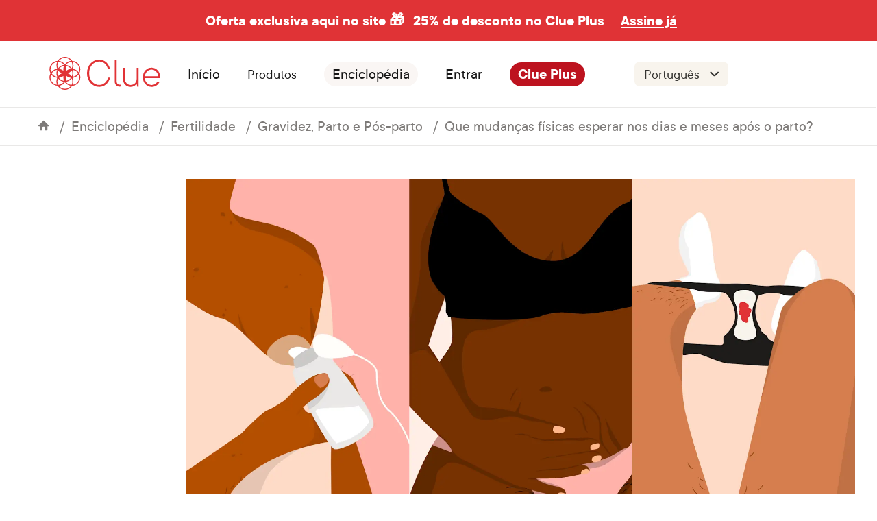

--- FILE ---
content_type: text/html
request_url: https://helloclue.com/pt/artigos/gravidez-parto-e-pos-parto/que-mudancas-fisicas-esperar-nos-dias-e-meses-apos-o-parto
body_size: 78280
content:
<!DOCTYPE html><html><head><meta charSet="utf-8"/><meta http-equiv="x-ua-compatible" content="ie=edge"/><meta name="viewport" content="width=device-width, initial-scale=1, shrink-to-fit=no"/><meta name="p:domain_verify" content="7bb2d7dc04d39fc518cb18ec1ae473ec"/><meta name="apple-itunes-app" content="app-id=657189652, app-argument=clue://cycle?adj_t=9k46tu&amp;adjust_campaign=smart-banner"/><link rel="preconnect" href="https://www.google-analytics.com"/><link rel="preconnect" href="http://images.ctfassets.net"/><link rel="preconnect" href="https://images.ctfassets.net"/><link rel="dns-prefetch" href="http://images.ctfassets.net"/><link rel="dns-prefetch" href="https://images.ctfassets.net"/><script>
            (function(h,o,u,n,d) {
              h=h[d]=h[d]||{q:[],onReady:function(c){h.q.push(c)}}
              d=o.createElement(u);d.async=1;d.src=n
              n=o.getElementsByTagName(u)[0];n.parentNode.insertBefore(d,n)
            })(window,document,'script','https://www.datadoghq-browser-agent.com/eu1/v4/datadog-rum.js','DD_RUM')
            window.DD_RUM.onReady(function() {
              window.DD_RUM.init({
                clientToken: 'pub61717e1aba947aa31215063b92418141',
                applicationId: '08f2b550-8ce4-4587-9e2e-21a804f89bca',
                site: 'datadoghq.eu',
                service: 'website-(clue)',
                env: 'production',
                // Specify a version number to identify the deployed version of your application in Datadog 
                // version: '1.0.0',
                sessionSampleRate: 20,
                sessionReplaySampleRate: 0,
                trackUserInteractions: true,
                trackResources: true,
                trackLongTasks: true,
                defaultPrivacyLevel: 'mask-user-input',
              });
            })
          </script><script async="" src="https://www.googletagmanager.com/gtag/js?id=UA-34908714-1"></script><script>
            window.dataLayer = window.dataLayer || [];
            function gtag(){dataLayer.push(arguments);}
            gtag('js', new Date());

            // To comply with our privacy policy, we anonymize the IP address. Test 2
            gtag('config', 'UA-34908714-1', { anonymize_ip: true });
          </script><script>
            <!--
            /*
             * Emigre web font kit zzFSn/E+03CzwGp+Kw==
             * 
             * These fonts are not shareware. 
             * Use of these fonts requires the purchase 
             * of a license from Emigre, www.emigre.com  
             * Please contact sales@emigre.com
             *
             * To purchase a license to use this font go to:
             * http://www.emigre.com/
             *
             * © 2025 Emigre, Inc
             */
            -->
          </script><style>.fresnel-container{margin:0;padding:0;}
@media not all and (min-width:0px) and (max-width:479.98px){.fresnel-at-xs{display:none!important;}}
@media not all and (min-width:480px) and (max-width:767.98px){.fresnel-at-mobile{display:none!important;}}
@media not all and (min-width:768px) and (max-width:1199.98px){.fresnel-at-tablet{display:none!important;}}
@media not all and (min-width:1200px){.fresnel-at-desktop{display:none!important;}}
@media not all and (max-width:479.98px){.fresnel-lessThan-mobile{display:none!important;}}
@media not all and (max-width:767.98px){.fresnel-lessThan-tablet{display:none!important;}}
@media not all and (max-width:1199.98px){.fresnel-lessThan-desktop{display:none!important;}}
@media not all and (min-width:480px){.fresnel-greaterThan-xs{display:none!important;}}
@media not all and (min-width:768px){.fresnel-greaterThan-mobile{display:none!important;}}
@media not all and (min-width:1200px){.fresnel-greaterThan-tablet{display:none!important;}}
@media not all and (min-width:0px){.fresnel-greaterThanOrEqual-xs{display:none!important;}}
@media not all and (min-width:480px){.fresnel-greaterThanOrEqual-mobile{display:none!important;}}
@media not all and (min-width:768px){.fresnel-greaterThanOrEqual-tablet{display:none!important;}}
@media not all and (min-width:1200px){.fresnel-greaterThanOrEqual-desktop{display:none!important;}}
@media not all and (min-width:0px) and (max-width:479.98px){.fresnel-between-xs-mobile{display:none!important;}}
@media not all and (min-width:0px) and (max-width:767.98px){.fresnel-between-xs-tablet{display:none!important;}}
@media not all and (min-width:0px) and (max-width:1199.98px){.fresnel-between-xs-desktop{display:none!important;}}
@media not all and (min-width:480px) and (max-width:767.98px){.fresnel-between-mobile-tablet{display:none!important;}}
@media not all and (min-width:480px) and (max-width:1199.98px){.fresnel-between-mobile-desktop{display:none!important;}}
@media not all and (min-width:768px) and (max-width:1199.98px){.fresnel-between-tablet-desktop{display:none!important;}}</style><meta name="generator" content="Gatsby 5.9.1"/><meta name="description" content="Mudanças no seu corpo durante a gravidez são óbvias, mas as mudanças no pós-parto podem passar despercebidas." data-testid="description" data-gatsby-head="true"/><meta name="image" content="https://images.ctfassets.net/juauvlea4rbf/52snYy4pQLYLJtuAFpQnCx/112c4403f14b504760cd63758ecb6df2/FB__49_.png" data-gatsby-head="true"/><meta property="og:title" content="Que mudanças físicas esperar nos dias e meses após o parto?" data-testid="og:title" data-gatsby-head="true"/><meta property="og:description" content="Mudanças no seu corpo durante a gravidez são óbvias, mas as mudanças no pós-parto podem passar despercebidas." data-testid="og:description" data-gatsby-head="true"/><meta property="og:image" content="https://images.ctfassets.net/juauvlea4rbf/52snYy4pQLYLJtuAFpQnCx/112c4403f14b504760cd63758ecb6df2/FB__49_.png" data-gatsby-head="true"/><meta property="og:image:width" content="1200" data-gatsby-head="true"/><meta property="og:image:height" content="630" data-gatsby-head="true"/><meta property="og:type" content="article" data-gatsby-head="true"/><meta property="og:url" content="https://helloclue.com/pt/artigos/gravidez-parto-e-pos-parto/que-mudancas-fisicas-esperar-nos-dias-e-meses-apos-o-parto" data-gatsby-head="true"/><meta name="twitter:card" content="summary_large_image" data-gatsby-head="true"/><meta name="twitter:site" content="@Clue" data-gatsby-head="true"/><meta name="twitter:title" content="Que mudanças físicas esperar nos dias e meses após o parto?" data-gatsby-head="true"/><meta name="twitter:url" content="https://helloclue.com/pt/artigos/gravidez-parto-e-pos-parto/que-mudancas-fisicas-esperar-nos-dias-e-meses-apos-o-parto" data-gatsby-head="true"/><meta name="twitter:description" content="Mudanças no seu corpo durante a gravidez são óbvias, mas as mudanças no pós-parto podem passar despercebidas." data-gatsby-head="true"/><meta name="twitter:image" content="https://images.ctfassets.net/juauvlea4rbf/52snYy4pQLYLJtuAFpQnCx/112c4403f14b504760cd63758ecb6df2/FB__49_.png" data-gatsby-head="true"/><style>.gatsby-image-wrapper{position:relative;overflow:hidden}.gatsby-image-wrapper picture.object-fit-polyfill{position:static!important}.gatsby-image-wrapper img{bottom:0;height:100%;left:0;margin:0;max-width:none;padding:0;position:absolute;right:0;top:0;width:100%;object-fit:cover}.gatsby-image-wrapper [data-main-image]{opacity:0;transform:translateZ(0);transition:opacity .25s linear;will-change:opacity}.gatsby-image-wrapper-constrained{display:inline-block;vertical-align:top}</style><noscript><style>.gatsby-image-wrapper noscript [data-main-image]{opacity:1!important}.gatsby-image-wrapper [data-placeholder-image]{opacity:0!important}</style></noscript><script type="module">const e="undefined"!=typeof HTMLImageElement&&"loading"in HTMLImageElement.prototype;e&&document.body.addEventListener("load",(function(e){const t=e.target;if(void 0===t.dataset.mainImage)return;if(void 0===t.dataset.gatsbyImageSsr)return;let a=null,n=t;for(;null===a&&n;)void 0!==n.parentNode.dataset.gatsbyImageWrapper&&(a=n.parentNode),n=n.parentNode;const o=a.querySelector("[data-placeholder-image]"),r=new Image;r.src=t.currentSrc,r.decode().catch((()=>{})).then((()=>{t.style.opacity=1,o&&(o.style.opacity=0,o.style.transition="opacity 500ms linear")}))}),!0);</script><style data-styled="" data-styled-version="5.3.6">.iQPiao{padding-top:1rem;}/*!sc*/
@media all and (min-width:768px){.iQPiao{padding-top:2rem;}}/*!sc*/
@media all and (min-width:1200px){.iQPiao{padding-top:3rem;}}/*!sc*/
data-styled.g13[id="sc-1957uhj-0"]{content:"iQPiao,"}/*!sc*/
.kcXkeN{background:#faf6f4;display:-webkit-box;display:-webkit-flex;display:-ms-flexbox;display:flex;-webkit-flex-direction:column;-ms-flex-direction:column;flex-direction:column;padding:1.5rem 1.5rem 1.25rem 1.5rem;gap:1.25rem;}/*!sc*/
@media all and (min-width:768px){.kcXkeN{-webkit-flex-direction:row;-ms-flex-direction:row;flex-direction:row;-webkit-aling-items:center;-webkit-box-aling:center;-ms-flex-aling:center;aling-items:center;-webkit-box-pack:center;-webkit-justify-content:center;-ms-flex-pack:center;justify-content:center;padding:2rem;}}/*!sc*/
@media all and (min-width:1200px){.kcXkeN{padding:4rem;}}/*!sc*/
data-styled.g14[id="sc-1957uhj-1"]{content:"kcXkeN,"}/*!sc*/
@media all and (min-width:768px){.ffqVtp{widht:100%;}}/*!sc*/
data-styled.g15[id="sc-1957uhj-2"]{content:"ffqVtp,"}/*!sc*/
.jdSGnX{-webkit-flex:1;-ms-flex:1;flex:1;display:-webkit-box;display:-webkit-flex;display:-ms-flexbox;display:flex;-webkit-flex-direction:column;-ms-flex-direction:column;flex-direction:column;-webkit-box-pack:space-evenly;-webkit-justify-content:space-evenly;-ms-flex-pack:space-evenly;justify-content:space-evenly;-webkit-align-items:center;-webkit-box-align:center;-ms-flex-align:center;align-items:center;}/*!sc*/
@media all and (min-width:768px){.jdSGnX{-webkit-align-items:flex-start;-webkit-box-align:flex-start;-ms-flex-align:flex-start;align-items:flex-start;}}/*!sc*/
data-styled.g16[id="sc-1957uhj-3"]{content:"jdSGnX,"}/*!sc*/
.iixztR{height:1.5rem;width:4.875rem;}/*!sc*/
@media all and (min-width:768px){.iixztR{height:1.813rem;width:6rem;}}/*!sc*/
@media all and (min-width:1200px){.iixztR{height:2.188rem;width:7.5rem;}}/*!sc*/
data-styled.g17[id="sc-1957uhj-4"]{content:"iixztR,"}/*!sc*/
.gkOMPe{margin-bottom:0;padding-top:0.5rem;padding-bottom:0.5rem;}/*!sc*/
@media (min-width:1200px){.gkOMPe{margin:0;padding:0;}}/*!sc*/
data-styled.g18[id="sc-1957uhj-5"]{content:"gkOMPe,"}/*!sc*/
.dzxexj{width:100%;display:-webkit-box;display:-webkit-flex;display:-ms-flexbox;display:flex;-webkit-flex-direction:column;-ms-flex-direction:column;flex-direction:column;-webkit-align-items:center;-webkit-box-align:center;-ms-flex-align:center;align-items:center;-webkit-box-pack:center;-webkit-justify-content:center;-ms-flex-pack:center;justify-content:center;}/*!sc*/
data-styled.g19[id="sc-1957uhj-6"]{content:"dzxexj,"}/*!sc*/
.kAbaRh{width:100%;padding:0 3.5rem;}/*!sc*/
@media all and (min-width:768px){.kAbaRh{padding:1rem;}}/*!sc*/
@media all and (min-width:1200px){.kAbaRh{display:-webkit-inline-box;display:-webkit-inline-flex;display:-ms-inline-flexbox;display:inline-flex;-webkit-box-pack:space-evenly;-webkit-justify-content:space-evenly;-ms-flex-pack:space-evenly;justify-content:space-evenly;padding:1rem 0;}}/*!sc*/
data-styled.g20[id="sc-1957uhj-7"]{content:"kAbaRh,"}/*!sc*/
.laWsqa{border-bottom:solid 1px #b2b0ae;border-radius:0.125rem;padding:0.563rem 0;}/*!sc*/
@media all and (min-width:768px){.laWsqa{padding:0.625rem 0;}}/*!sc*/
@media all and (min-width:1200px){.laWsqa{padding:0;border-bottom:0;}}/*!sc*/
data-styled.g21[id="sc-1957uhj-8"]{content:"laWsqa,"}/*!sc*/
.ehdWPN{width:100%;display:-webkit-box;display:-webkit-flex;display:-ms-flexbox;display:flex;-webkit-flex-direction:column;-ms-flex-direction:column;flex-direction:column;-webkit-box-pack:center;-webkit-justify-content:center;-ms-flex-pack:center;justify-content:center;-webkit-align-items:center;-webkit-box-align:center;-ms-flex-align:center;align-items:center;padding:0.5rem 0 0 0;gap:0.375rem;}/*!sc*/
@media all and (min-width:768px){.ehdWPN{-webkit-box-pack:start;-webkit-justify-content:flex-start;-ms-flex-pack:start;justify-content:flex-start;-webkit-align-items:start;-webkit-box-align:start;-ms-flex-align:start;align-items:start;}}/*!sc*/
@media all and (min-width:1200px){.ehdWPN{-webkit-box-pack:end;-webkit-justify-content:flex-end;-ms-flex-pack:end;justify-content:flex-end;}}/*!sc*/
data-styled.g22[id="sc-1957uhj-9"]{content:"ehdWPN,"}/*!sc*/
.ljNcWm{display:none;}/*!sc*/
@media all and (min-width:768px){.ljNcWm{display:-webkit-box;display:-webkit-flex;display:-ms-flexbox;display:flex;-webkit-flex-direction:row;-ms-flex-direction:row;flex-direction:row;-webkit-align-items:center;-webkit-box-align:center;-ms-flex-align:center;align-items:center;-webkit-box-pack:center;-webkit-justify-content:center;-ms-flex-pack:center;justify-content:center;gap:0.75rem;min-width:12.5rem;}}/*!sc*/
data-styled.g23[id="sc-1957uhj-10"]{content:"ljNcWm,"}/*!sc*/
.cYuLIh{-webkit-flex:1;-ms-flex:1;flex:1;}/*!sc*/
data-styled.g24[id="sc-1957uhj-11"]{content:"cYuLIh,"}/*!sc*/
.iriYaT{font-family:"TT Commons",-apple-system,BlinkMacSystemFont,"Segoe UI",Roboto,Helvetica,Arial,sans-serif;color:#161616;font-size:1.125rem;margin-top:0;margin-bottom:0.75rem;line-height:1.3;}/*!sc*/
@media all and (min-width:768px){.iriYaT{font-size:1.25rem;}}/*!sc*/
@media all and (min-width:1200px){.iriYaT{font-size:1.375rem;}}/*!sc*/
@media all and (min-width:768px){.iriYaT{font-size:0.75rem;line-height:0.875rem;}}/*!sc*/
@media all and (min-width:1200px){.iriYaT{font-size:1rem;line-height:1.125rem;}}/*!sc*/
data-styled.g25[id="sc-1957uhj-12"]{content:"iriYaT,"}/*!sc*/
.gEJTMb{display:-webkit-box;display:-webkit-flex;display:-ms-flexbox;display:flex;-webkit-flex-direction:column;-ms-flex-direction:column;flex-direction:column;}/*!sc*/
@media all and (min-width:768px){.gEJTMb{-webkit-box-pack:start;-webkit-justify-content:start;-ms-flex-pack:start;justify-content:start;gap:0.75rem;padding:1rem 0;}}/*!sc*/
@media all and (min-width:1200px){.gEJTMb{gap:1rem;}}/*!sc*/
data-styled.g26[id="sc-1957uhj-13"]{content:"gEJTMb,"}/*!sc*/
.gnMbJF{display:-webkit-box;display:-webkit-flex;display:-ms-flexbox;display:flex;-webkit-flex-direction:column;-ms-flex-direction:column;flex-direction:column;-webkit-align-items:center;-webkit-box-align:center;-ms-flex-align:center;align-items:center;-webkit-box-pack:center;-webkit-justify-content:center;-ms-flex-pack:center;justify-content:center;gap:0.75rem;}/*!sc*/
@media all and (min-width:768px){.gnMbJF{-webkit-align-items:start;-webkit-box-align:start;-ms-flex-align:start;align-items:start;-webkit-box-pack:start;-webkit-justify-content:start;-ms-flex-pack:start;justify-content:start;}}/*!sc*/
data-styled.g27[id="sc-1957uhj-14"]{content:"gnMbJF,"}/*!sc*/
.gnnoBC{grid-area:socialicons;display:-webkit-box;display:-webkit-flex;display:-ms-flexbox;display:flex;-webkit-flex-direction:column;-ms-flex-direction:column;flex-direction:column;}/*!sc*/
@media all and (min-width:768px){.gnnoBC{-webkit-align-items:flex-start;-webkit-box-align:flex-start;-ms-flex-align:flex-start;align-items:flex-start;-webkit-box-pack:start;-webkit-justify-content:flex-start;-ms-flex-pack:start;justify-content:flex-start;margin-bottom:0;}}/*!sc*/
data-styled.g30[id="sc-1957uhj-17"]{content:"gnnoBC,"}/*!sc*/
.gWCzWQ{padding:0;font-family:"TT Commons",-apple-system,BlinkMacSystemFont,"Segoe UI",Roboto,Helvetica,Arial,sans-serif;font-size:0.875rem;font-weight:600;color:#353431;}/*!sc*/
@media all and (min-width:1200px){.gWCzWQ{font-size:1rem;}}/*!sc*/
data-styled.g31[id="sc-1957uhj-18"]{content:"gWCzWQ,"}/*!sc*/
.izwDTO{-webkit-appearance:none;-moz-appearance:none;appearance:none;background:none;border:none;font-family:inherit;font-size:inherit;padding:0;display:inline-block;padding:0.938rem 1.25rem;border-radius:100px;font-family:"TT Commons",-apple-system,BlinkMacSystemFont,"Segoe UI",Roboto,Helvetica,Arial,sans-serif;font-size:1.125rem;-webkit-text-decoration:none;text-decoration:none;text-align:center;white-space:nowrap;font-weight:600;color:#ffffff;background:#BD131F;-webkit-text-decoration:none;text-decoration:none;font-size:0.75rem;line-height:0.875rem;padding:0.5rem 0.75rem;}/*!sc*/
@media all and (min-width:720px){.izwDTO{font-size:1.25rem;}}/*!sc*/
@media all and (min-width:768px){.izwDTO{margin-bottom:0.6rem;width:100%;font-size:0.875rem;line-height:1rem;}}/*!sc*/
@media all and (min-width:1200px){.izwDTO{font-size:1rem;line-height:1.125rem;width:75%;}}/*!sc*/
data-styled.g32[id="sc-1957uhj-19"]{content:"izwDTO,"}/*!sc*/
.eBLQhc{font-size:0.75rem text-align:center;margin-bottom:1.5rem;text-align:center;}/*!sc*/
@media all and (min-width:768px){.eBLQhc{text-aling:left;padding:0.5rem;text-align:left;margin:0;}}/*!sc*/
.eBLQhc p,.eBLQhc span{color:white;font-size:0.75rem;line-height:0.875rem;}/*!sc*/
data-styled.g34[id="sc-1957uhj-21"]{content:"eBLQhc,"}/*!sc*/
.fYdRBd{padding-right:0.5rem;color:white;}/*!sc*/
data-styled.g35[id="sc-1957uhj-22"]{content:"fYdRBd,"}/*!sc*/
.bcoQms{-webkit-flex:1;-ms-flex:1;flex:1;display:-webkit-box;display:-webkit-flex;display:-ms-flexbox;display:flex;-webkit-flex-direction:column-reverse;-ms-flex-direction:column-reverse;flex-direction:column-reverse;-webkit-align-items:center;-webkit-box-align:center;-ms-flex-align:center;align-items:center;-webkit-box-pack:justify;-webkit-justify-content:space-between;-ms-flex-pack:justify;justify-content:space-between;gap:0.5rem;}/*!sc*/
@media all and (min-width:768px){.bcoQms{-webkit-flex-direction:row;-ms-flex-direction:row;flex-direction:row;}}/*!sc*/
data-styled.g36[id="sc-1957uhj-23"]{content:"bcoQms,"}/*!sc*/
.hERoxb{display:-webkit-box;display:-webkit-flex;display:-ms-flexbox;display:flex;-webkit-flex-direction:column;-ms-flex-direction:column;flex-direction:column;-webkit-align-items:center;-webkit-box-align:center;-ms-flex-align:center;align-items:center;-webkit-box-pack:start;-webkit-justify-content:flex-start;-ms-flex-pack:start;justify-content:flex-start;}/*!sc*/
@media all and (min-width:768px){.hERoxb{-webkit-flex-direction:row;-ms-flex-direction:row;flex-direction:row;-webkit-align-items:center;-webkit-box-align:center;-ms-flex-align:center;align-items:center;-webkit-box-pack:start;-webkit-justify-content:flex-start;-ms-flex-pack:start;justify-content:flex-start;}}/*!sc*/
data-styled.g37[id="sc-1957uhj-24"]{content:"hERoxb,"}/*!sc*/
.dZKFcg{width:100%;display:-webkit-box;display:-webkit-flex;display:-ms-flexbox;display:flex;-webkit-flex-direction:column;-ms-flex-direction:column;flex-direction:column;-webkit-align-items:center;-webkit-box-align:center;-ms-flex-align:center;align-items:center;-webkit-box-pack:center;-webkit-justify-content:center;-ms-flex-pack:center;justify-content:center;background:#ffffff;gap:1rem;padding:1.5rem 1rem;}/*!sc*/
@media all and (min-width:768px){.dZKFcg{-webkit-flex-direction:row;-ms-flex-direction:row;flex-direction:row;padding:1.5rem 2.5rem;height:5rem;gap:1.5rem;}}/*!sc*/
@media all and (min-width:1200px){.dZKFcg{padding:1.625rem 4rem;}}/*!sc*/
data-styled.g38[id="sc-1957uhj-25"]{content:"dZKFcg,"}/*!sc*/
.crOQrW{display:-webkit-box;display:-webkit-flex;display:-ms-flexbox;display:flex;margin:0 0 1.5rem 0;padding:0;list-style:none;}/*!sc*/
.sc-1957uhj-9 .sc-1mt7qum-0{margin:0 0 0.875rem 0;}/*!sc*/
@media all and (min-width:768px){.sc-1957uhj-9 .sc-1mt7qum-0{margin:0 0 0.375rem 0;}}/*!sc*/
.crOQrW li{margin-right:0.625rem;}/*!sc*/
.crOQrW img{max-height:40px;min-height:30px;}/*!sc*/
@media all and (min-width:768px){.crOQrW img{width:90px;}}/*!sc*/
@media all and (min-width:1200px){.crOQrW img{width:auto;}}/*!sc*/
.sc-1957uhj-9 .sc-1mt7qum-0 img{height:30px;}/*!sc*/
@media all and (min-width:768px){.sc-1957uhj-9 .sc-1mt7qum-0 img{height:inherit;}}/*!sc*/
@media all and (min-width:768px){}/*!sc*/
@media all and (min-width:1200px){.crOQrW{-webkit-flex-direction:row;-ms-flex-direction:row;flex-direction:row;}}/*!sc*/
data-styled.g58[id="sc-1mt7qum-0"]{content:"crOQrW,"}/*!sc*/
.OSjzL{padding:0.875rem;width:100%;color:#353431;font-family:"TT Commons",-apple-system,BlinkMacSystemFont,"Segoe UI",Roboto,Helvetica,Arial,sans-serif;font-size:1.25rem;-moz-osx-font-smoothing:grayscale;-webkit-font-smoothing:antialiased;-webkit-appearance:none;-moz-appearance:none;appearance:none;background:#faf6f4;border:none;border-bottom:1px solid #cfcfcf;box-sizing:border-box;background-color:#f8f4ed;background-image:url([data-uri]);background-position:right 0.625rem center;background-repeat:no-repeat;background-size:1.3rem;padding-right:2.5rem;border-radius:0.5rem;font-size:1.125rem;line-height:1.375rem;border-bottom:none;padding-bottom:0.375rem;padding-top:0.375rem;}/*!sc*/
.OSjzL:focus{border-bottom-color:#161616;}/*!sc*/
@media all and (min-width:768px){.OSjzL{width:8.063rem;}}/*!sc*/
@media all and (min-width:1200px){.OSjzL{width:8.563rem;font-size:1.25rem;line-height:1.5rem;}}/*!sc*/
data-styled.g60[id="sc-14fzdjk-0"]{content:"OSjzL,"}/*!sc*/
.bPiJrO{display:-webkit-box;display:-webkit-flex;display:-ms-flexbox;display:flex;-webkit-box-pack:center;-webkit-justify-content:center;-ms-flex-pack:center;justify-content:center;-webkit-align-items:center;-webkit-box-align:center;-ms-flex-align:center;align-items:center;height:100%;width:100%;}/*!sc*/
.bPiJrO svg * path{fill:#565452;-webkit-transition:fill 0.35s;transition:fill 0.35s;}/*!sc*/
.bAiA-dw{display:-webkit-box;display:-webkit-flex;display:-ms-flexbox;display:flex;-webkit-box-pack:center;-webkit-justify-content:center;-ms-flex-pack:center;justify-content:center;-webkit-align-items:flex-end;-webkit-box-align:flex-end;-ms-flex-align:flex-end;align-items:flex-end;height:100%;width:100%;}/*!sc*/
.bAiA-dw svg * path{fill:#565452;-webkit-transition:fill 0.35s;transition:fill 0.35s;}/*!sc*/
data-styled.g61[id="sc-tl5tuo-0"]{content:"bPiJrO,bAiA-dw,"}/*!sc*/
.fWrGJF{display:-webkit-box;display:-webkit-flex;display:-ms-flexbox;display:flex;-webkit-box-pack:justify;-webkit-justify-content:space-between;-ms-flex-pack:justify;justify-content:space-between;gap:0.5rem;}/*!sc*/
@media all and (min-width:768px){.fWrGJF{-webkit-align-items:center;-webkit-box-align:center;-ms-flex-align:center;align-items:center;-webkit-flex-wrap:wrap;-ms-flex-wrap:wrap;flex-wrap:wrap;}}/*!sc*/
data-styled.g62[id="sc-17bri0w-0"]{content:"fWrGJF,"}/*!sc*/
.jpkYEj{background-color:white;border-radius:100%;width:2rem;height:2rem;}/*!sc*/
data-styled.g63[id="sc-17bri0w-1"]{content:"jpkYEj,"}/*!sc*/
.gCaQDZ{display:-webkit-box;display:-webkit-flex;display:-ms-flexbox;display:flex;-webkit-flex-direction:column;-ms-flex-direction:column;flex-direction:column;-webkit-align-items:center;-webkit-box-align:center;-ms-flex-align:center;align-items:center;-webkit-box-pack:start;-webkit-justify-content:start;-ms-flex-pack:start;justify-content:start;}/*!sc*/
data-styled.g64[id="sc-j1icqa-0"]{content:"gCaQDZ,"}/*!sc*/
.fzhLsf{width:100%;display:-webkit-box;display:-webkit-flex;display:-ms-flexbox;display:flex;-webkit-flex-direction:row;-ms-flex-direction:row;flex-direction:row;-webkit-box-pack:justify;-webkit-justify-content:space-between;-ms-flex-pack:justify;justify-content:space-between;-webkit-align-items:center;-webkit-box-align:center;-ms-flex-align:center;align-items:center;}/*!sc*/
@media all and (min-width:768px){}/*!sc*/
@media all and (min-width:1200px){.fzhLsf{display:block;text-align:left;margin-bottom:0.375rem;}}/*!sc*/
data-styled.g65[id="sc-j1icqa-1"]{content:"fzhLsf,"}/*!sc*/
.kpncvI{font-family:"TT Commons",-apple-system,BlinkMacSystemFont,"Segoe UI",Roboto,Helvetica,Arial,sans-serif;color:#161616;font-size:1.125rem;margin-top:0;margin-bottom:0.75rem;line-height:1.3;color:#353431;font-weight:600;margin:0;font-size:0.875rem;line-height:1.125rem;}/*!sc*/
@media all and (min-width:768px){.kpncvI{font-size:1.25rem;}}/*!sc*/
@media all and (min-width:1200px){.kpncvI{font-size:1.375rem;}}/*!sc*/
@media all and (min-width:768px){.kpncvI{font-size:0.875rem;line-height:1rem;}}/*!sc*/
@media all and (min-width:1200px){.kpncvI{font-size:1rem;line-height:1.125rem;}}/*!sc*/
data-styled.g66[id="sc-j1icqa-2"]{content:"kpncvI,"}/*!sc*/
.fpnBRK{-webkit-transition:-webkit-transform 0.35s;-webkit-transition:transform 0.35s;transition:transform 0.35s;width:30px;display:-webkit-box;display:-webkit-flex;display:-ms-flexbox;display:flex;-webkit-flex-direction:row;-ms-flex-direction:row;flex-direction:row;-webkit-align-items:flex-end;-webkit-box-align:flex-end;-ms-flex-align:flex-end;align-items:flex-end;-webkit-box-pack:center;-webkit-justify-content:center;-ms-flex-pack:center;justify-content:center;}/*!sc*/
@media all and (min-width:1200px){.fpnBRK{display:none;}}/*!sc*/
data-styled.g67[id="sc-j1icqa-3"]{content:"fpnBRK,"}/*!sc*/
.bRPkkz{margin-right:1rem;}/*!sc*/
@media all and (min-width:1200px){.bRPkkz{display:none;}}/*!sc*/
data-styled.g68[id="sc-j1icqa-4"]{content:"bRPkkz,"}/*!sc*/
.kAtUOk{width:100%;display:none;}/*!sc*/
@media all and (min-width:762px){}/*!sc*/
@media all and (min-width:1200px){.kAtUOk{display:block;font-size:1rem;line-height:1.125rem;}}/*!sc*/
data-styled.g69[id="sc-j1icqa-5"]{content:"kAtUOk,"}/*!sc*/
.kdQVwf{font-size:0.875rem;line-height:1.125rem;-webkit-text-decoration:none;text-decoration:none;}/*!sc*/
@media all and (min-width:1200px){.kdQVwf{font-size:1rem;line-height:1.125rem;}}/*!sc*/
data-styled.g70[id="sc-j1icqa-6"]{content:"kdQVwf,"}/*!sc*/
.jGrngn{display:block;padding:0.125rem 0;}/*!sc*/
@media all and (min-width:1200px){.jGrngn{font-size:1rem;line-height:1.125rem;}}/*!sc*/
data-styled.g71[id="sc-j1icqa-7"]{content:"jGrngn,"}/*!sc*/
.jFzZjF{font-size:0.875rem;line-height:1.125rem;-webkit-text-decoration:none;text-decoration:none;}/*!sc*/
@media all and (min-width:1200px){.jFzZjF{font-size:1rem;line-height:1.125rem;}}/*!sc*/
data-styled.g72[id="sc-j1icqa-8"]{content:"jFzZjF,"}/*!sc*/
.chrLMC{display:-webkit-box;display:-webkit-flex;display:-ms-flexbox;display:flex;-webkit-flex-direction:column;-ms-flex-direction:column;flex-direction:column;}/*!sc*/
data-styled.g73[id="sc-1193gmu-0"]{content:"chrLMC,"}/*!sc*/
.gIhzPq{background-image:url([data-uri]);background-position:center;background-repeat:no-repeat;background-size:fit;border-radius:100%;width:36px;height:36px;background-color:white;}/*!sc*/
data-styled.g75[id="sc-1193gmu-2"]{content:"gIhzPq,"}/*!sc*/
.eSCscU{-webkit-appearance:none;-moz-appearance:none;appearance:none;background:transparent;border:none;border-radius:0;font-family:inherit;font-size:1.25rem;padding:0;font-size:0.75rem;line-height:0.875rem;}/*!sc*/
@media all and (min-width:768px){.eSCscU{font-size:0.875rem;line-height:1rem;}}/*!sc*/
@media all and (min-width:1200px){.eSCscU{font-size:1rem;line-height:1.125rem;}}/*!sc*/
.eSCscU:focus{outline:none;}/*!sc*/
data-styled.g77[id="sc-1193gmu-4"]{content:"eSCscU,"}/*!sc*/
.kcRxwX{background:#ffffff;border-radius:0.75rem;font-size:0.875rem;line-height:1rem;}/*!sc*/
@media all and (min-width:1200px){.kcRxwX{font-size:1.375rem;width:26rem;height:3.5rem;border-radius:0.75rem;}}/*!sc*/
data-styled.g78[id="sc-1193gmu-5"]{content:"kcRxwX,"}/*!sc*/
.cyppIh{-webkit-box-flex:1;-webkit-flex-grow:1;-ms-flex-positive:1;flex-grow:1;font-size:0.75rem;line-height:0.875rem;min-width:0;}/*!sc*/
data-styled.g80[id="sc-1193gmu-7"]{content:"cyppIh,"}/*!sc*/
.epUGAe{width:100%;}/*!sc*/
.epUGAe input[type='email']{width:100%;font-size:0.8rem;line-height:0.9rem;background:#ffffff;}/*!sc*/
@media all and (min-width:1200px){.epUGAe input[type='email']{font-size:1rem;line-height:1.125rem;width:26rem;height:3.5rem;border-radius:0.75rem;}}/*!sc*/
.epUGAe input[type='submit']{border:none;}/*!sc*/
.epUGAe .newsletter-subscribe-form__email-and-submit{display:-webkit-box;display:-webkit-flex;display:-ms-flexbox;display:flex;-webkit-align-items:center;-webkit-box-align:center;-ms-flex-align:center;align-items:center;-webkit-box-pack:justify;-webkit-justify-content:space-between;-ms-flex-pack:justify;justify-content:space-between;padding:0.625rem;}/*!sc*/
.epUGAe .newsletter-subscribe-form__email-and-submit div{width:calc(100% - 44px);}/*!sc*/
@media all and (min-width:1200px){.epUGAe .newsletter-subscribe-form__email-and-submit div{width:calc(100% - 50px);}}/*!sc*/
data-styled.g83[id="sc-9x5gmg-0"]{content:"epUGAe,"}/*!sc*/
.buorg.buorg{background-color:#c1e0e7;background-image:none;border:none;box-shadow:none;color:#00819b;font-family:MrsEaves,Georgia,Times,serif;text-align:center;}/*!sc*/
.buorg.buorg div{font-size:1.25rem;line-height:1.5rem;padding:1rem 2.75rem 1rem 1rem;}/*!sc*/
#buorgig.browser-update__close{position:absolute;top:1.375rem;right:1rem;height:1rem;font-size:1rem;font-weight:bold;line-height:1rem;}/*!sc*/
#buorgig.browser-update__close,#buorgul#buorgul{background-color:transparent;box-shadow:none;color:#00819b;padding:0;}/*!sc*/
#buorgul{-webkit-text-decoration:underline;text-decoration:underline;}/*!sc*/
data-styled.g87[id="sc-global-jUAweg1"]{content:"sc-global-jUAweg1,"}/*!sc*/
.grid{display:-webkit-box;display:-webkit-flex;display:-ms-flexbox;display:flex;-webkit-flex-wrap:wrap;-ms-flex-wrap:wrap;flex-wrap:wrap;}/*!sc*/
.grid__item{padding-bottom:1rem;width:100%;}/*!sc*/
.grid__item--spacer{display:none;}/*!sc*/
@media only screen and (min-width:768px){.grid{margin:0 -0.5rem;}.grid__item{padding-left:0.5rem;padding-right:0.5rem;}.grid__item--1of2{width:50%;}.grid__item--1of3{width:33.33%;}.grid__item--spacer{display:initial;}}/*!sc*/
[class^="col-"],[class*=" col-"]{padding-left:0.5rem;padding-right:0.5rem;width:100%;}/*!sc*/
.col-1{width:8.33%;}/*!sc*/
.col-2{width:16.67%;}/*!sc*/
.col-3{width:25%;}/*!sc*/
.col-4{width:33.33%;}/*!sc*/
.col-5{width:41.67%;}/*!sc*/
.col-6{width:50%;}/*!sc*/
.col-7{width:58.33%;}/*!sc*/
.col-8{width:66.67%;}/*!sc*/
.col-9{width:75%;}/*!sc*/
.col-10{width:83.33%;}/*!sc*/
.col-11{width:91.67%;}/*!sc*/
.col-12{width:100%;}/*!sc*/
@media only screen and (min-width:768px){.col-l-1{width:8.33%;}.col-l-2{width:16.66%;}.col-l-3{width:25%;}.col-l-4{width:33.33%;}.col-l-5{width:41.66%;}.col-l-6{width:50%;}.col-l-7{width:58.33%;}.col-l-8{width:66.66%;}.col-l-9{width:75%;}.col-l-10{width:83.33%;}.col-l-11{width:91.66%;}.col-l-12{width:100%;}}/*!sc*/
@media only screen and (min-width:1280px){.col-xl-1{width:8.33%;}.col-xl-2{width:16.66%;}.col-xl-3{width:25%;}.col-xl-4{width:33.33%;}.col-xl-5{width:41.66%;}.col-xl-6{width:50%;}.col-xl-7{width:58.33%;}.col-xl-8{width:66.66%;}.col-xl-9{width:75%;}.col-xl-10{width:83.33%;}.col-xl-11{width:91.66%;}.col-xl-12{width:100%;}}/*!sc*/
.row{display:-webkit-box;display:-webkit-flex;display:-ms-flexbox;display:flex;-webkit-flex:1;-ms-flex:1;flex:1;-webkit-flex-wrap:wrap;-ms-flex-wrap:wrap;flex-wrap:wrap;margin-left:-0.5rem;margin-right:-0.5rem;}/*!sc*/
.row--l{-webkit-flex-direction:column;-ms-flex-direction:column;flex-direction:column;}/*!sc*/
@media only screen and (min-width:768px){.row--l{-webkit-flex-direction:row;-ms-flex-direction:row;flex-direction:row;}}/*!sc*/
data-styled.g88[id="sc-global-iPTjdJ1"]{content:"sc-global-iPTjdJ1,"}/*!sc*/
@font-face{font-display:fallback;font-family:MrsEaves;font-style:normal;font-weight:400;src:url("/static/mrseavesxlserot-reg-webfont-b60e7956b516eba531a956cc37ff1c2e.woff");}/*!sc*/
@font-face{font-display:fallback;font-family:MrsEaves;font-style:italic;font-weight:400;src:url("/static/mrseavesxlserot-regitalic-webfont-6d9d7db8a837289b2e18dd4ed8c76159.woff");}/*!sc*/
@font-face{font-display:fallback;font-family:MrsEaves;font-style:normal;font-weight:700;src:url("/static/mrseavesxlserot-bold-webfont-50a7740e1c032a98ef2dee401057cbd6.woff");}/*!sc*/
@font-face{font-display:fallback;font-family:MrsEaves;font-style:italic;font-weight:700;src:url("/static/mrseavesxlserot-bolditalic-webfont-6e7757dca308b19c1c262b59e6f8f95d.woff");}/*!sc*/
data-styled.g89[id="sc-global-fbTLwX1"]{content:"sc-global-fbTLwX1,"}/*!sc*/
html,body,div,span,applet,object,iframe,h1,h2,h3,h4,h5,h6,p,blockquote,pre,a,abbr,acronym,address,big,cite,code,del,dfn,em,img,ins,kbd,q,s,samp,small,strike,strong,sub,sup,tt,var,b,u,i,center,dl,dt,dd,ol,ul,li,fieldset,form,label,legend,table,caption,tbody,tfoot,thead,tr,th,td,article,aside,canvas,details,embed,figure,figcaption,footer,header,hgroup,menu,nav,output,ruby,section,summary,time,mark,audio,video{margin:0;padding:0;border:0;font-size:100%;font:inherit;vertical-align:baseline;}/*!sc*/
article,aside,details,figcaption,figure,footer,header,hgroup,menu,nav,section{display:block;}/*!sc*/
body{line-height:1;}/*!sc*/
ol,ul{list-style:none;}/*!sc*/
blockquote,q{quotes:none;}/*!sc*/
blockquote:before,blockquote:after,q:before,q:after{content:'';content:none;}/*!sc*/
table{border-collapse:collapse;border-spacing:0;}/*!sc*/
data-styled.g90[id="sc-global-ixNBBG1"]{content:"sc-global-ixNBBG1,"}/*!sc*/
*,*::before,*::after{box-sizing:inherit;}/*!sc*/
html{box-sizing:border-box;}/*!sc*/
a{color:inherit;}/*!sc*/
body{font-family:"TT Commons",-apple-system,BlinkMacSystemFont,"Segoe UI",Roboto,Helvetica,Arial,sans-serif;-webkit-font-smoothing:antialiased;-moz-osx-font-smoothing:grayscale;}/*!sc*/
data-styled.g91[id="sc-global-fFGvHb1"]{content:"sc-global-fFGvHb1,"}/*!sc*/
@font-face{font-display:fallback;font-family:"TT Commons";font-style:normal;font-weight:400;src:url("/static/TT-Commons-Regular-66db950839e2e25353a75815e5f4e66d.eot");src:url("/static/TT-Commons-Regular-22fcb35b059581c54ce499f64657ab19.woff2") format("woff2"), url(/static/TT-Commons-Regular-8f1caa0687b2b2f74eaaf4ac9bcadd1b.woff) format("woff"), url("/static/TT-Commons-Regular-66db950839e2e25353a75815e5f4e66d.eot") format("embedded-opentype");}/*!sc*/
@font-face{font-display:fallback;font-family:"TT Commons";font-style:italic;font-weight:400;src:url("/static/TT-Commons-RegularItalic-25e691e555a7404087d3c048c9748f15.eot");src:url("/static/TT-Commons-RegularItalic-adead68844c384e69093ef9dffb4d751.woff2") format("woff2"), url(/static/TT-Commons-RegularItalic-7e8dabed3fbd5051310e27e69f16c10a.woff) format("woff"), url("/static/TT-Commons-RegularItalic-25e691e555a7404087d3c048c9748f15.eot") format("embedded-opentype");}/*!sc*/
@font-face{font-display:fallback;font-family:"TT Commons";font-style:normal;font-weight:600;src:url("/static/TT-Commons-Demi-3da674aac891841938ee2974a4af4941.eot");src:url("/static/TT-Commons-Demi-e19b33e768fa54ebfd51550f6231ab88.woff2") format("woff2"), url(/static/TT-Commons-Demi-fd3ff0dd4650083b519d26185673ca73.woff) format("woff"), url("/static/TT-Commons-Demi-3da674aac891841938ee2974a4af4941.eot") format("embedded-opentype");}/*!sc*/
@font-face{font-display:fallback;font-family:"TT Commons";font-style:italic;font-weight:600;src:url("/static/TT-Commons-DemiItalic-7ec793f9cb8cc1fd31354b6ffbccb42f.eot");src:url("/static/TT-Commons-DemiItalic-fccac91e99d3db2c3c51306e33baf573.woff2") format("woff2"), url(/static/TT-Commons-DemiItalic-27d236ddf4a978d712009901ac9b26a7.woff) format("woff"), url("/static/TT-Commons-DemiItalic-7ec793f9cb8cc1fd31354b6ffbccb42f.eot") format("embedded-opentype");}/*!sc*/
@font-face{font-display:fallback;font-family:"TT Commons";font-style:normal;font-weight:700;src:url("/static/TT-Commons-Bold-00f4128af7f0be3e8fe1f955a3396a24.eot");src:url("/static/TT-Commons-Bold-3b96a2abb8a9d5b296b1a3da6af2ddef.woff2") format("woff2"), url(/static/TT-Commons-Bold-cd783c504bea26a4d165081a37cd2cba.woff) format("woff"), url("/static/TT-Commons-Bold-00f4128af7f0be3e8fe1f955a3396a24.eot") format("embedded-opentype");}/*!sc*/
@font-face{font-display:fallback;font-family:"TT Commons";font-style:italic;font-weight:700;src:url("/static/TT-Commons-BoldItalic-366f9c4ed6e4d23360fc790ea18aacd5.eot");src:url("/static/TT-Commons-BoldItalic-9dcdf6de9dba106aee684408a4b44c22.woff2") format("woff2"), url(/static/TT-Commons-BoldItalic-082dadb1cbe3408fa5b4d0df1484c42b.woff) format("woff"), url("/static/TT-Commons-BoldItalic-366f9c4ed6e4d23360fc790ea18aacd5.eot") format("embedded-opentype");}/*!sc*/
data-styled.g92[id="sc-global-eDiTEL1"]{content:"sc-global-eDiTEL1,"}/*!sc*/
.evyeCM{-webkit-appearance:none;-moz-appearance:none;appearance:none;background:none;border:none;font-family:inherit;font-size:inherit;padding:0;display:inline-block;padding:0.938rem 1.25rem;border-radius:100px;background-color:#e63733;font-family:"TT Commons",-apple-system,BlinkMacSystemFont,"Segoe UI",Roboto,Helvetica,Arial,sans-serif;font-size:1.125rem;color:#fff;-webkit-text-decoration:none;text-decoration:none;text-align:center;white-space:nowrap;display:-webkit-inline-box;display:-webkit-inline-flex;display:-ms-inline-flexbox;display:inline-flex;-webkit-align-items:center;-webkit-box-align:center;-ms-flex-align:center;align-items:center;width:100%;-webkit-box-pack:center;-webkit-justify-content:center;-ms-flex-pack:center;justify-content:center;font-weight:700;background-color:#00849E;}/*!sc*/
.evyeCM:hover{background-color:#ba1a15;color:#fff;}/*!sc*/
.evyeCM:disabled{cursor:not-allowed;}/*!sc*/
@media all and (min-width:720px){.evyeCM{font-size:1.25rem;}}/*!sc*/
.evyeCM:hover{background-color:#00849E;}/*!sc*/
data-styled.g100[id="sc-p4w4xd-0"]{content:"evyeCM,"}/*!sc*/
.bTUnah{margin-right:0.25rem;width:17px;}/*!sc*/
data-styled.g101[id="sc-p4w4xd-1"]{content:"bTUnah,"}/*!sc*/
.FbNrw{width:100%;width:4.5rem;height:1.5rem;}/*!sc*/
@media (min-width:768px){.FbNrw{height:2.125rem;width:10.125rem;}}/*!sc*/
@media (min-width:1200px){.FbNrw{height:3rem;width:10.125rem;}}/*!sc*/
data-styled.g102[id="sc-go5kd1-0"]{content:"FbNrw,"}/*!sc*/
.fzLVWw{position:relative;z-index:100;background-color:#ffffff;display:-webkit-box;display:-webkit-flex;display:-ms-flexbox;display:flex;-webkit-box-pack:center;-webkit-justify-content:center;-ms-flex-pack:center;justify-content:center;box-shadow:-2px 2px 0 0 #e9e8e7;height:3.938rem;}/*!sc*/
@media all and (min-width:768px){.fzLVWw{height:5.125rem;}}/*!sc*/
@media all and (min-width:1200px){.fzLVWw{height:6rem;}}/*!sc*/
.fzLVWw .selected{background:#faf6f4 !important;border-radius:3.188rem;}/*!sc*/
data-styled.g103[id="sc-izwvm-0"]{content:"fzLVWw,"}/*!sc*/
.XbBdO{width:100%;max-width:1200px;padding:0 1.5rem;display:-webkit-box;display:-webkit-flex;display:-ms-flexbox;display:flex;-webkit-box-pack:justify;-webkit-justify-content:space-between;-ms-flex-pack:justify;justify-content:space-between;-webkit-align-items:center;-webkit-box-align:center;-ms-flex-align:center;align-items:center;}/*!sc*/
@media all and (min-width:768px){.XbBdO{height:5.125rem;padding:0 2rem;}}/*!sc*/
@media all and (min-width:1200px){.XbBdO{padding:0 2rem;height:6rem;}}/*!sc*/
data-styled.g104[id="sc-izwvm-1"]{content:"XbBdO,"}/*!sc*/
.huTaaK{-webkit-appearance:none;-moz-appearance:none;appearance:none;background:none;border:none;font-family:inherit;font-size:inherit;padding:0;display:inline-block;padding:0.5rem 0;line-height:1;}/*!sc*/
@media all and (min-width:768px){.huTaaK{margin-left:2rem;}}/*!sc*/
data-styled.g106[id="sc-izwvm-3"]{content:"huTaaK,"}/*!sc*/
.iqflob{-webkit-appearance:none;-moz-appearance:none;appearance:none;background:none;border:none;font-family:inherit;font-size:inherit;padding:0;position:fixed;right:1.125rem;top:1.125rem;z-index:1;padding-left:0;padding-right:0;}/*!sc*/
@media (min-width:1235px){.iqflob{display:none;}}/*!sc*/
data-styled.g107[id="sc-izwvm-4"]{content:"iqflob,"}/*!sc*/
.fxAswm{list-style:none;margin:0;padding:5rem 0 0;-webkit-box-shadow:-8px 0 8px rgba(0,0,0,0.5);-moz-box-shadow:-8px 0 8px rgba(0,0,0,0.5);box-shadow:-8px 0 8px rgba(0,0,0,0.5);min-height:100%;width:19.75rem;}/*!sc*/
data-styled.g108[id="sc-izwvm-5"]{content:"fxAswm,"}/*!sc*/
.bVVVY{list-style:none;margin-top:2rem;min-height:100%;width:17.8rem;}/*!sc*/
data-styled.g109[id="sc-izwvm-6"]{content:"bVVVY,"}/*!sc*/
.ovLcl{display:-webkit-box;display:-webkit-flex;display:-ms-flexbox;display:flex;-webkit-align-items:center;-webkit-box-align:center;-ms-flex-align:center;align-items:center;color:#161616;border-bottom:1.5px solid #e9e8e7;border-radius:0.125rem;padding:0.625rem 0;}/*!sc*/
.ovLcl:last-child{border-bottom:none;}/*!sc*/
@media all and (min-width:1200px){.ovLcl{margin-left:2.5rem;border-bottom:0;padding:0;}.ovLcl:hover{border-bottom:1.5px solid #353431;}}/*!sc*/
.cHeCVa{display:-webkit-box;display:-webkit-flex;display:-ms-flexbox;display:flex;-webkit-align-items:center;-webkit-box-align:center;-ms-flex-align:center;align-items:center;color:#161616;border-bottom:1.5px solid #e9e8e7;border-radius:0.125rem;padding:0.625rem 0;background:#faf6f4 !important;border-radius:3.188rem;padding:0.375rem 0.75rem;}/*!sc*/
.cHeCVa:last-child{border-bottom:none;}/*!sc*/
@media all and (min-width:1200px){.cHeCVa{margin-left:2.5rem;border-bottom:0;padding:0;background:#faf6f4 !important;border-radius:3.188rem;padding:0.375rem 0.75rem;}.cHeCVa:hover{border-bottom:0;}}/*!sc*/
data-styled.g110[id="sc-izwvm-7"]{content:"ovLcl,cHeCVa,"}/*!sc*/
.dBonis{padding:0;}/*!sc*/
data-styled.g111[id="sc-izwvm-8"]{content:"dBonis,"}/*!sc*/
.dAlgtN:hover{border-bottom:0;}/*!sc*/
data-styled.g112[id="sc-izwvm-9"]{content:"dAlgtN,"}/*!sc*/
.bJeuhp{background-color:#BD131F;display:block;font-weight:700;color:white !important;padding:0.375rem 0.75rem;border-radius:3.188rem;margin-right:1.5rem;}/*!sc*/
@media all and (min-width:768px){.bJeuhp{margin-right:2rem;}}/*!sc*/
.bJeuhp:hover,.bJeuhp:focus{background-color:#e03336;border-bottom:0;}/*!sc*/
data-styled.g113[id="sc-izwvm-10"]{content:"bJeuhp,"}/*!sc*/
.ePdydO{z-index:150;-webkit-flex:1;-ms-flex:1;flex:1;display:-webkit-box;display:-webkit-flex;display:-ms-flexbox;display:flex;-webkit-flex-direction:row;-ms-flex-direction:row;flex-direction:row;-webkit-align-items:center;-webkit-box-align:center;-ms-flex-align:center;align-items:center;-webkit-box-pack:end;-webkit-justify-content:end;-ms-flex-pack:end;justify-content:end;}/*!sc*/
@media all and (min-width:768px){.ePdydO{display:-webkit-box;display:-webkit-flex;display:-ms-flexbox;display:flex;-webkit-flex-direction:row;-ms-flex-direction:row;flex-direction:row;-webkit-align-items:center;-webkit-box-align:center;-ms-flex-align:center;align-items:center;-webkit-box-pack:end;-webkit-justify-content:end;-ms-flex-pack:end;justify-content:end;}}/*!sc*/
@media all and (min-width:1200px){.ePdydO{margin:2rem 0 2rem 0;}}/*!sc*/
.ePdydO .sc-izwvm-5{display:-webkit-box;display:-webkit-flex;display:-ms-flexbox;display:flex;-webkit-align-items:center;-webkit-box-align:center;-ms-flex-align:center;align-items:center;padding:0;-webkit-box-shadow:none;-moz-box-shadow:none;box-shadow:none;height:auto;width:auto;background:none;}/*!sc*/
.ePdydO a:hover,.ePdydO a:focus{background:none;}/*!sc*/
data-styled.g114[id="sc-izwvm-11"]{content:"ePdydO,"}/*!sc*/
.geITGA{overflow-y:auto;position:fixed;left:0;top:0;height:100%;z-index:1001;width:20.813rem;-webkit-transition:-webkit-transform 0.35s ease;-webkit-transition:transform 0.35s ease;transition:transform 0.35s ease;-webkit-transform:translateX(-100%);-ms-transform:translateX(-100%);transform:translateX(-100%);will-change:transform;background:#fff;}/*!sc*/
data-styled.g115[id="sc-izwvm-12"]{content:"geITGA,"}/*!sc*/
.jxpBdm{padding:1.5rem;}/*!sc*/
data-styled.g116[id="sc-izwvm-13"]{content:"jxpBdm,"}/*!sc*/
.fTwULO{margin-bottom:0;padding-top:0.5rem;padding-bottom:0.5rem;}/*!sc*/
@media (min-width:1235px){.fTwULO{margin:0;padding:0;}}/*!sc*/
data-styled.g117[id="sc-izwvm-14"]{content:"fTwULO,"}/*!sc*/
.flctXb{margin-left:0;margin-right:0;}/*!sc*/
@media all and (min-width:768px){.flctXb{display:block;}}/*!sc*/
@media all and (min-width:1200px){.flctXb{display:-webkit-box;display:-webkit-flex;display:-ms-flexbox;display:flex;-webkit-box-pack:justify;-webkit-justify-content:space-between;-ms-flex-pack:justify;justify-content:space-between;-webkit-align-items:center;-webkit-box-align:center;-ms-flex-align:center;align-items:center;}}/*!sc*/
data-styled.g118[id="sc-izwvm-15"]{content:"flctXb,"}/*!sc*/
.eIzRGf{font-family:"TT Commons",-apple-system,BlinkMacSystemFont,"Segoe UI",Roboto,Helvetica,Arial,sans-serif;color:#161616;font-size:1.125rem;margin-top:0;margin-bottom:0.75rem;line-height:1.3;width:80%;font-size:1.125rem;line-height:1.344rem;margin-bottom:1.5rem;}/*!sc*/
@media all and (min-width:768px){.eIzRGf{font-size:1.25rem;}}/*!sc*/
@media all and (min-width:1200px){.eIzRGf{font-size:1.375rem;}}/*!sc*/
data-styled.g120[id="sc-izwvm-17"]{content:"eIzRGf,"}/*!sc*/
.kCrgWF{position:absolute;width:1px;height:1px;padding:0;margin:-1px;overflow:hidden;-webkit-clip:rect(0,0,0,0);clip:rect(0,0,0,0);border:0;}/*!sc*/
data-styled.g122[id="sc-izwvm-19"]{content:"kCrgWF,"}/*!sc*/
.eBeZuE{display:block;font-family:"TT Commons",-apple-system,BlinkMacSystemFont,"Segoe UI",Roboto,Helvetica,Arial,sans-serif;font-size:1.125rem;line-height:1;color:inherit;-webkit-text-decoration:none;text-decoration:none;font-size:1.125rem;line-height:1.375rem;}/*!sc*/
@media only screen and (min-width:768px){.eBeZuE{font-size:1.125rem;line-height:1.344rem;}}/*!sc*/
@media only screen and (min-width:1200px){.eBeZuE{font-size:1.344rem;line-height:1.494rem;}}/*!sc*/
.eBeZuE:hover,.eBeZuE:focus{-webkit-text-decoration:inherit;text-decoration:inherit;}/*!sc*/
data-styled.g123[id="sc-izwvm-20"]{content:"eBeZuE,"}/*!sc*/
.ljRvGz{-webkit-flex:1;-ms-flex:1;flex:1;display:-webkit-box;display:-webkit-flex;display:-ms-flexbox;display:flex;-webkit-flex-direction:row;-ms-flex-direction:row;flex-direction:row;-webkit-align-items:start;-webkit-box-align:start;-ms-flex-align:start;align-items:start;-webkit-box-pack:start;-webkit-justify-content:start;-ms-flex-pack:start;justify-content:start;}/*!sc*/
data-styled.g125[id="sc-izwvm-22"]{content:"ljRvGz,"}/*!sc*/
.jVTTnR{display:block;top:4.7rem;}/*!sc*/
@media all and (min-width:768px){.jVTTnR{top:3.4rem;}}/*!sc*/
@media only screen and (min-width:1200px){.jVTTnR{display:none;}}/*!sc*/
data-styled.g126[id="sc-izwvm-23"]{content:"jVTTnR,"}/*!sc*/
.la-DOKv{display:none;}/*!sc*/
@media only screen and (min-width:1200px){.la-DOKv{display:block;top:3.7rem;}}/*!sc*/
data-styled.g127[id="sc-izwvm-24"]{content:"la-DOKv,"}/*!sc*/
@media only screen and (min-width:768px){.iOhdA{margin-left:2rem;}}/*!sc*/
data-styled.g128[id="sc-izwvm-25"]{content:"iOhdA,"}/*!sc*/
.fRPDqx{display:none;}/*!sc*/
@media only screen and (min-width:768px){.fRPDqx{display:block;}}/*!sc*/
data-styled.g129[id="sc-izwvm-26"]{content:"fRPDqx,"}/*!sc*/
.hHtzTs{display:block;}/*!sc*/
@media only screen and (min-width:768px){.hHtzTs{display:none;}}/*!sc*/
data-styled.g130[id="sc-izwvm-27"]{content:"hHtzTs,"}/*!sc*/
.LnCrA a{margin-bottom:1rem;}/*!sc*/
padding:0.625rem 1rem .sc-izwvm-28 a:last-child{margin-bottom:0;}/*!sc*/
data-styled.g131[id="sc-izwvm-28"]{content:"LnCrA,"}/*!sc*/
.kQZHnx{display:block;}/*!sc*/
data-styled.g132[id="sc-1vhx679-0"]{content:"kQZHnx,"}/*!sc*/
.jiDsrL{display:-webkit-box;display:-webkit-flex;display:-ms-flexbox;display:flex;-webkit-align-items:center;-webkit-box-align:center;-ms-flex-align:center;align-items:center;-webkit-box-pack:justify;-webkit-justify-content:space-between;-ms-flex-pack:justify;justify-content:space-between;}/*!sc*/
@media all and (min-width:1200px){.jiDsrL{border-bottom:0;}}/*!sc*/
data-styled.g133[id="sc-1vhx679-1"]{content:"jiDsrL,"}/*!sc*/
.bwJVsa{max-height:0;overflow:hidden;-webkit-transition:-webkit-transform 0.5s,opacity 0.5s;-webkit-transition:transform 0.5s,opacity 0.5s;transition:transform 0.5s,opacity 0.5s;opacity:0;}/*!sc*/
@media (min-width:1235px){.bwJVsa{max-height:none;display:none;position:absolute;opacity:1;width:100%;left:0;top:4.8rem;}}/*!sc*/
@media (min-width:1235px){.bwJVsa{display:none;}}/*!sc*/
data-styled.g134[id="sc-1vhx679-2"]{content:"bwJVsa,"}/*!sc*/
.hOMNLB{-webkit-transition:-webkit-transform 0.35s;-webkit-transition:transform 0.35s;transition:transform 0.35s;width:30px;display:-webkit-box;display:-webkit-flex;display:-ms-flexbox;display:flex;-webkit-flex-direction:row;-ms-flex-direction:row;flex-direction:row;-webkit-align-items:flex-end;-webkit-box-align:flex-end;-ms-flex-align:flex-end;align-items:flex-end;-webkit-box-pack:end;-webkit-justify-content:flex-end;-ms-flex-pack:end;justify-content:flex-end;}/*!sc*/
data-styled.g136[id="sc-1vhx679-4"]{content:"hOMNLB,"}/*!sc*/
@media all and (min-width:1200px){.dathli{display:none;}}/*!sc*/
data-styled.g138[id="sc-1vhx679-6"]{content:"dathli,"}/*!sc*/
.cQzyIP{display:-webkit-box;display:-webkit-flex;display:-ms-flexbox;display:flex;-webkit-flex-direction:row;-ms-flex-direction:row;flex-direction:row;-webkit-align-items:center;-webkit-box-align:center;-ms-flex-align:center;align-items:center;-webkit-box-pack:justify;-webkit-justify-content:space-between;-ms-flex-pack:justify;justify-content:space-between;margin:0.5rem 0;}/*!sc*/
.cQzyIP svg path{fill:#FFAF9C;}/*!sc*/
@media (min-width:1235px){.cQzyIP{border-bottom:4px solid #FFAF9C;border-top:none;margin-right:5px;margin-left:5px;padding-left:0;-webkit-box-pack:start;-webkit-justify-content:flex-start;-ms-flex-pack:start;justify-content:flex-start;}.cQzyIP svg path{display:none;}}/*!sc*/
.bQOQiX{display:-webkit-box;display:-webkit-flex;display:-ms-flexbox;display:flex;-webkit-flex-direction:row;-ms-flex-direction:row;flex-direction:row;-webkit-align-items:center;-webkit-box-align:center;-ms-flex-align:center;align-items:center;-webkit-box-pack:justify;-webkit-justify-content:space-between;-ms-flex-pack:justify;justify-content:space-between;margin:0.5rem 0;}/*!sc*/
.bQOQiX svg path{fill:#4bb7a0;}/*!sc*/
@media (min-width:1235px){.bQOQiX{border-bottom:4px solid #4bb7a0;border-top:none;margin-right:5px;margin-left:5px;padding-left:0;-webkit-box-pack:start;-webkit-justify-content:flex-start;-ms-flex-pack:start;justify-content:flex-start;}.bQOQiX svg path{display:none;}}/*!sc*/
.chDRbT{display:-webkit-box;display:-webkit-flex;display:-ms-flexbox;display:flex;-webkit-flex-direction:row;-ms-flex-direction:row;flex-direction:row;-webkit-align-items:center;-webkit-box-align:center;-ms-flex-align:center;align-items:center;-webkit-box-pack:justify;-webkit-justify-content:space-between;-ms-flex-pack:justify;justify-content:space-between;margin:0.5rem 0;}/*!sc*/
.chDRbT svg path{fill:#ffc22d;}/*!sc*/
@media (min-width:1235px){.chDRbT{border-bottom:4px solid #ffc22d;border-top:none;margin-right:5px;margin-left:5px;padding-left:0;-webkit-box-pack:start;-webkit-justify-content:flex-start;-ms-flex-pack:start;justify-content:flex-start;}.chDRbT svg path{display:none;}}/*!sc*/
.icTsnn{display:-webkit-box;display:-webkit-flex;display:-ms-flexbox;display:flex;-webkit-flex-direction:row;-ms-flex-direction:row;flex-direction:row;-webkit-align-items:center;-webkit-box-align:center;-ms-flex-align:center;align-items:center;-webkit-box-pack:justify;-webkit-justify-content:space-between;-ms-flex-pack:justify;justify-content:space-between;margin:0.5rem 0;}/*!sc*/
.icTsnn svg path{fill:#144181;}/*!sc*/
@media (min-width:1235px){.icTsnn{border-bottom:4px solid #144181;border-top:none;margin-right:5px;margin-left:5px;padding-left:0;-webkit-box-pack:start;-webkit-justify-content:flex-start;-ms-flex-pack:start;justify-content:flex-start;}.icTsnn svg path{display:none;}}/*!sc*/
.cFelMP{display:-webkit-box;display:-webkit-flex;display:-ms-flexbox;display:flex;-webkit-flex-direction:row;-ms-flex-direction:row;flex-direction:row;-webkit-align-items:center;-webkit-box-align:center;-ms-flex-align:center;align-items:center;-webkit-box-pack:justify;-webkit-justify-content:space-between;-ms-flex-pack:justify;justify-content:space-between;margin:0.5rem 0;}/*!sc*/
.cFelMP svg path{fill:#99548F;}/*!sc*/
@media (min-width:1235px){.cFelMP{border-bottom:4px solid #99548F;border-top:none;margin-right:5px;margin-left:5px;padding-left:0;-webkit-box-pack:start;-webkit-justify-content:flex-start;-ms-flex-pack:start;justify-content:flex-start;}.cFelMP svg path{display:none;}}/*!sc*/
.iTqeKH{display:-webkit-box;display:-webkit-flex;display:-ms-flexbox;display:flex;-webkit-flex-direction:row;-ms-flex-direction:row;flex-direction:row;-webkit-align-items:center;-webkit-box-align:center;-ms-flex-align:center;align-items:center;-webkit-box-pack:justify;-webkit-justify-content:space-between;-ms-flex-pack:justify;justify-content:space-between;margin:0.5rem 0;}/*!sc*/
.iTqeKH svg path{fill:#FF780C;}/*!sc*/
@media (min-width:1235px){.iTqeKH{border-bottom:4px solid #FF780C;border-top:none;margin-right:5px;margin-left:5px;padding-left:0;-webkit-box-pack:start;-webkit-justify-content:flex-start;-ms-flex-pack:start;justify-content:flex-start;}.iTqeKH svg path{display:none;}}/*!sc*/
.fAjJeX{display:-webkit-box;display:-webkit-flex;display:-ms-flexbox;display:flex;-webkit-flex-direction:row;-ms-flex-direction:row;flex-direction:row;-webkit-align-items:center;-webkit-box-align:center;-ms-flex-align:center;align-items:center;-webkit-box-pack:justify;-webkit-justify-content:space-between;-ms-flex-pack:justify;justify-content:space-between;margin:0.5rem 0;}/*!sc*/
.fAjJeX svg path{fill:#EE3D3D;}/*!sc*/
@media (min-width:1235px){.fAjJeX{border-bottom:4px solid #EE3D3D;border-top:none;margin-right:5px;margin-left:5px;padding-left:0;-webkit-box-pack:start;-webkit-justify-content:flex-start;-ms-flex-pack:start;justify-content:flex-start;}.fAjJeX svg path{display:none;}}/*!sc*/
data-styled.g139[id="sc-1vhx679-7"]{content:"cQzyIP,bQOQiX,chDRbT,icTsnn,cFelMP,iTqeKH,fAjJeX,"}/*!sc*/
.hTFpfG{font-size:0.875rem;line-height:1.125rem;}/*!sc*/
@media all and (min-width:1200px){.hTFpfG{font-size:1.25rem;line-height:1.5rem;}}/*!sc*/
data-styled.g140[id="sc-1vhx679-8"]{content:"hTFpfG,"}/*!sc*/
@media (min-width:1235px){.hAGKqy{font-size:1.2rem !important;font-weight:600;padding-left:0;}.hAGKqy:hover,.hAGKqy:focus{color:#FFAF9C !important;}}/*!sc*/
@media (min-width:1235px){.llUwrd{font-size:1.2rem !important;font-weight:600;padding-left:0;}.llUwrd:hover,.llUwrd:focus{color:#4bb7a0 !important;}}/*!sc*/
@media (min-width:1235px){.doLhsQ{font-size:1.2rem !important;font-weight:600;padding-left:0;}.doLhsQ:hover,.doLhsQ:focus{color:#ffc22d !important;}}/*!sc*/
@media (min-width:1235px){.cKMNKm{font-size:1.2rem !important;font-weight:600;padding-left:0;}.cKMNKm:hover,.cKMNKm:focus{color:#144181 !important;}}/*!sc*/
@media (min-width:1235px){.ijzPcI{font-size:1.2rem !important;font-weight:600;padding-left:0;}.ijzPcI:hover,.ijzPcI:focus{color:#99548F !important;}}/*!sc*/
@media (min-width:1235px){.gyjHjv{font-size:1.2rem !important;font-weight:600;padding-left:0;}.gyjHjv:hover,.gyjHjv:focus{color:#FF780C !important;}}/*!sc*/
@media (min-width:1235px){.deUxXH{font-size:1.2rem !important;font-weight:600;padding-left:0;}.deUxXH:hover,.deUxXH:focus{color:#EE3D3D !important;}}/*!sc*/
data-styled.g141[id="sc-1vhx679-9"]{content:"hAGKqy,llUwrd,doLhsQ,cKMNKm,ijzPcI,gyjHjv,deUxXH,"}/*!sc*/
.eNauoc{display:none;}/*!sc*/
@media (min-width:1235px){.eNauoc{display:block;padding:0.5rem 0;}}/*!sc*/
data-styled.g142[id="sc-1vhx679-10"]{content:"eNauoc,"}/*!sc*/
@media (min-width:1235px){.fJknnt{display:-webkit-box;display:-webkit-flex;display:-ms-flexbox;display:flex;-webkit-flex-direction:column;-ms-flex-direction:column;flex-direction:column;-webkit-box-pack:start;-webkit-justify-content:flex-start;-ms-flex-pack:start;justify-content:flex-start;}}/*!sc*/
.fJknnt:last-child ul{border-bottom:none;}/*!sc*/
data-styled.g143[id="sc-1vhx679-11"]{content:"fJknnt,"}/*!sc*/
@media (min-width:1235px){.eohJUo{list-style-type:none;-webkit-columns:2;-moz-columns:2;-webkit-columns:2 7.188rem;columns:2 7.188rem;max-width:16rem;}}/*!sc*/
@media (min-width:1235px){.ixrjXl{display:-webkit-box;display:-webkit-flex;display:-ms-flexbox;display:flex;-webkit-flex-direction:column;-ms-flex-direction:column;flex-direction:column;max-width:12.5rem;}}/*!sc*/
data-styled.g144[id="sc-1vhx679-12"]{content:"eohJUo,ixrjXl,"}/*!sc*/
.iRsDGK{width:100%;}/*!sc*/
@media all and (min-width:1200px){.iRsDGK{position:relative;}}/*!sc*/
data-styled.g145[id="sc-1v6omb6-0"]{content:"iRsDGK,"}/*!sc*/
.dGghGs{margin:0.625rem 0;display:-webkit-box;display:-webkit-flex;display:-ms-flexbox;display:flex;-webkit-align-items:center;-webkit-box-align:center;-ms-flex-align:center;align-items:center;-webkit-box-pack:justify;-webkit-justify-content:space-between;-ms-flex-pack:justify;justify-content:space-between;}/*!sc*/
@media all and (max-width:1200px){}/*!sc*/
@media all and (min-width:1200px){.dGghGs{margin:0;padding:0;border-bottom:0;}}/*!sc*/
data-styled.g146[id="sc-1v6omb6-1"]{content:"dGghGs,"}/*!sc*/
.kXdMvQ{cursor:pointer;font-size:1.125rem;display:block;font-family:"TT Commons",-apple-system,BlinkMacSystemFont,"Segoe UI",Roboto,Helvetica,Arial,sans-serif;font-size:1.125rem;line-height:1;color:inherit;-webkit-text-decoration:none;text-decoration:none;font-size:1.125rem;line-height:1.375rem;}/*!sc*/
@media only screen and (min-width:768px){.kXdMvQ{font-size:1.125rem;line-height:1.344rem;}}/*!sc*/
@media only screen and (min-width:1200px){.kXdMvQ{font-size:1.344rem;line-height:1.494rem;}}/*!sc*/
.kXdMvQ:hover,.kXdMvQ:focus{-webkit-text-decoration:inherit;text-decoration:inherit;}/*!sc*/
@media all and (min-width:1200px){.kXdMvQ{font-size:1.25rem;}}/*!sc*/
data-styled.g147[id="sc-1v6omb6-2"]{content:"kXdMvQ,"}/*!sc*/
.dOLIWY{display:block;}/*!sc*/
@media only screen and (min-width:1200px){.dOLIWY{display:none;}}/*!sc*/
data-styled.g148[id="sc-1v6omb6-3"]{content:"dOLIWY,"}/*!sc*/
.jbFqmD{display:none;text-align:left;}/*!sc*/
@media all and (min-width:1200px){.jbFqmD{background:#faf6f4;position:absolute;top:3.8rem;left:-3rem;right:-5rem;border-radius:0 0 12px 12px;-webkit-filter:drop-shadow(0px 2px 12px rgba(0,0,0,0.2));filter:drop-shadow(0px 2px 12px rgba(0,0,0,0.2));}}/*!sc*/
data-styled.g149[id="sc-1v6omb6-4"]{content:"jbFqmD,"}/*!sc*/
.bHNdBs{display:block;-webkit-text-decoration:none;text-decoration:none;cursor:pointer;padding:0.75rem 0;font-size:1.125rem;line-height:1.125rem;}/*!sc*/
.bHNdBs:is(:first-child){border-top:1px solid #e9e8e7;margin-top:0.75rem;}/*!sc*/
@media only screen and (min-width:1200px){.bHNdBs{padding:0.75rem 1rem;font-size:1rem;line-height:1.125rem;text-align:left;}.bHNdBs:is(:first-child){border-top:0;margin-top:0;}.bHNdBs:not(:last-child){border-bottom:1px solid #e9e8e7;}}/*!sc*/
data-styled.g150[id="sc-1v6omb6-5"]{content:"bHNdBs,"}/*!sc*/
.hXfWer{display:block;width:100%;z-index:199;background:#e03336;}/*!sc*/
@media all and (min-width:768px){.hXfWer{padding:1rem 1rem;}}/*!sc*/
data-styled.g151[id="sc-1t59n3w-0"]{content:"hXfWer,"}/*!sc*/
.jNhXKe{display:-webkit-box;display:-webkit-flex;display:-ms-flexbox;display:flex;-webkit-flex-direction:column;-ms-flex-direction:column;flex-direction:column;-webkit-box-pack:center;-webkit-justify-content:center;-ms-flex-pack:center;justify-content:center;text-align:center;-webkit-align-items:center;-webkit-box-align:center;-ms-flex-align:center;align-items:center;padding:1rem;}/*!sc*/
@media all and (min-width:768px){.jNhXKe{-webkit-flex-direction:row;-ms-flex-direction:row;flex-direction:row;padding:0;}}/*!sc*/
data-styled.g152[id="sc-1t59n3w-1"]{content:"jNhXKe,"}/*!sc*/
.klpbWC{-webkit-flex:1;-ms-flex:1;flex:1;width:100%;}/*!sc*/
@media all and (min-width:768px){.klpbWC{text-align:center;}}/*!sc*/
@media all and (min-width:1200px){}/*!sc*/
data-styled.g154[id="sc-1t59n3w-3"]{content:"klpbWC,"}/*!sc*/
.eDUSvh{-webkit-text-decoration:none;text-decoration:none;}/*!sc*/
data-styled.g155[id="sc-1t59n3w-4"]{content:"eDUSvh,"}/*!sc*/
.ldnJlg{color:#ffffff;font-size:1.125rem;line-height:1.375rem;}/*!sc*/
@media all and (min-width:768px){.ldnJlg{font-size:1.25rem;line-height:1.375rem;margin-left:0;}}/*!sc*/
@media all and (min-width:1200px){.ldnJlg{font-size:1.375rem;line-height:1.75rem;margin-left:0.5rem;}}/*!sc*/
data-styled.g156[id="sc-1t59n3w-5"]{content:"ldnJlg,"}/*!sc*/
.cbtGBA{font-weight:700;color:white;white-space:normal;cursor:pointer;-webkit-text-decoration:underline;text-decoration:underline;}/*!sc*/
@media all and (min-width:768px){.cbtGBA{margin-left:0.75rem;}}/*!sc*/
@media all and (min-width:1200px){.cbtGBA{margin-left:1.5rem;}}/*!sc*/
data-styled.g157[id="sc-1t59n3w-6"]{content:"cbtGBA,"}/*!sc*/
.cPsXvL{font-weight:700;}/*!sc*/
data-styled.g158[id="sc-1t59n3w-7"]{content:"cPsXvL,"}/*!sc*/
.eEqRTw{display:-webkit-box;display:-webkit-flex;display:-ms-flexbox;display:flex;-webkit-flex-direction:row;-ms-flex-direction:row;flex-direction:row;-webkit-box-pack:center;-webkit-justify-content:center;-ms-flex-pack:center;justify-content:center;-webkit-align-items:center;-webkit-box-align:center;-ms-flex-align:center;align-items:center;}/*!sc*/
data-styled.g159[id="sc-1t59n3w-8"]{content:"eEqRTw,"}/*!sc*/
.fXCKcB{position:-webkit-sticky;position:sticky;top:0;z-index:100;}/*!sc*/
data-styled.g180[id="sc-12mz5uf-0"]{content:"fXCKcB,"}/*!sc*/
.jXGUgD{position:-webkit-sticky;position:sticky;top:3.9rem;z-index:2;background-color:#ffffff;width:100%;padding:1rem 0 1rem 1rem;box-shadow:inset 0px -1px 0px #e9e8e7;}/*!sc*/
@media only screen and (min-width:810px){.jXGUgD{padding:1.188rem 0 1.188rem 1.188rem;margin-bottom:1rem;top:5rem;}}/*!sc*/
@media only screen and (min-width:1200px){.jXGUgD{padding:1.188rem 0 1.188rem 2rem;margin-bottom:1rem;top:5.25rem;}}/*!sc*/
data-styled.g181[id="sc-y0yhhl-0"]{content:"jXGUgD,"}/*!sc*/
.lpnPFK{width:100%;max-width:1200px;}/*!sc*/
@media only screen and (max-width:420px){.lpnPFK{width:320px;}}/*!sc*/
@media only screen and (min-width:1200px){.lpnPFK{margin-left:auto;margin-right:auto;}}/*!sc*/
data-styled.g182[id="sc-y0yhhl-1"]{content:"lpnPFK,"}/*!sc*/
.kOUFLI{display:inline-block;font-size:1rem;line-height:1.125rem;color:#7d7a78;}/*!sc*/
.kOUFLI a{-webkit-text-decoration:none;text-decoration:none;}/*!sc*/
.kOUFLI:not(:first-child)::before{content:'\00a0\00a0\00a0/\00a0\00a0';}/*!sc*/
@media only screen and (max-width:1000px){.kOUFLI:first-child:nth-last-child(5):nth-child(3):after,.kOUFLI:first-child:nth-last-child(5) ~ li:nth-child(3):after{content:' ...  ';}.kOUFLI:first-child:nth-last-child(5):nth-child(3) a,.kOUFLI:first-child:nth-last-child(5) ~ li:nth-child(3) a{position:absolute;overflow:hidden;-webkit-clip:rect(0 0 0 0);clip:rect(0 0 0 0);height:1px;width:1px;margin:-1px;padding:0;border:0;}.kOUFLI:first-child:nth-last-child(5):last-child,.kOUFLI:first-child:nth-last-child(5) ~ li:last-child{position:absolute;overflow:hidden;-webkit-clip:rect(0 0 0 0);clip:rect(0 0 0 0);height:1px;width:1px;margin:-1px;padding:0;border:0;}.kOUFLI:first-child:nth-last-child(5):last-child:before,.kOUFLI:first-child:nth-last-child(5) ~ li:last-child:before{content:' ';}.kOUFLI:first-child:nth-last-child(4):nth-child(2):after,.kOUFLI:first-child:nth-last-child(4) ~ li:nth-child(2):after{content:' ...  ';}.kOUFLI:first-child:nth-last-child(4):nth-child(2) a,.kOUFLI:first-child:nth-last-child(4) ~ li:nth-child(2) a{position:absolute;overflow:hidden;-webkit-clip:rect(0 0 0 0);clip:rect(0 0 0 0);height:1px;width:1px;margin:-1px;padding:0;border:0;}.kOUFLI:first-child:nth-last-child(4):last-child,.kOUFLI:first-child:nth-last-child(4) ~ li:last-child{position:absolute;overflow:hidden;-webkit-clip:rect(0 0 0 0);clip:rect(0 0 0 0);height:1px;width:1px;margin:-1px;padding:0;border:0;}.kOUFLI:first-child:nth-last-child(4):last-child:before,.kOUFLI:first-child:nth-last-child(4) ~ li:last-child:before{content:' ';}}/*!sc*/
@media only screen and (min-width:720px){.kOUFLI{font-size:1.375rem;}}/*!sc*/
data-styled.g183[id="sc-y0yhhl-2"]{content:"kOUFLI,"}/*!sc*/
.gBJQPx{width:0.7rem;}/*!sc*/
@media only screen and (min-width:820px){.gBJQPx{width:1rem;}}/*!sc*/
data-styled.g184[id="sc-y0yhhl-3"]{content:"gBJQPx,"}/*!sc*/
.iMaPQs{color:#757575;}/*!sc*/
data-styled.g185[id="sc-1jpq0a9-0"]{content:"iMaPQs,"}/*!sc*/
.iQfZDF{-webkit-text-decoration:underline;text-decoration:underline;}/*!sc*/
data-styled.g186[id="sc-1jpq0a9-1"]{content:"iQfZDF,"}/*!sc*/
.hFfpai{display:block;}/*!sc*/
@media all and (min-width:1200px){.hFfpai{display:inline-block;}}/*!sc*/
data-styled.g187[id="sc-1jpq0a9-2"]{content:"hFfpai,"}/*!sc*/
.hQFcMp{overflow:hidden;height:100%;}/*!sc*/
data-styled.g188[id="sc-1bqgvi5-0"]{content:"hQFcMp,"}/*!sc*/
.geGVkb.UnifiedImage__img{height:100%;width:auto;margin-left:50%;-webkit-transform:translateX(-50%);-ms-transform:translateX(-50%);transform:translateX(-50%);}/*!sc*/
data-styled.g189[id="sc-1bqgvi5-1"]{content:"geGVkb,"}/*!sc*/
.kHIQG{width:100%;max-width:1400px;margin-left:auto;margin-right:auto;padding:1rem;margin-bottom:2.5rem;text-align:center;}/*!sc*/
@media all and (min-width:720px){.kHIQG{padding:2rem;}}/*!sc*/
@media all and (min-width:1200px){.kHIQG{padding:2rem;}}/*!sc*/
.kHIQG h2{color:#161616;margin-bottom:1rem;font-size:1.375rem;line-height:1.25;}/*!sc*/
@media all and (min-width:768px){.kHIQG h2{font-size:1.5rem;}}/*!sc*/
@media all and (min-width:1200px){.kHIQG h2{font-size:1.625rem;}}/*!sc*/
data-styled.g190[id="sc-1a4dnmv-0"]{content:"kHIQG,"}/*!sc*/
.fZtdUq{-webkit-text-decoration:none;text-decoration:none;}/*!sc*/
data-styled.g191[id="sc-1a4dnmv-1"]{content:"fZtdUq,"}/*!sc*/
.kwEwbN{display:grid;grid-template-columns:5rem auto;grid-column-gap:1.25rem;grid-row-gap:0.625rem;grid-template-rows:5rem auto;width:100%;margin-top:2.5rem;padding:1.25rem;background:#f8f4ed;text-align:left;}/*!sc*/
@media all and (min-width:370px){.kwEwbN{grid-template-columns:6.25rem auto;grid-template-rows:6.25rem auto;}}/*!sc*/
@media all and (min-width:720px){.kwEwbN{grid-template-columns:200px auto;grid-column-gap:1.25rem;grid-row-gap:0.625rem;grid-template-rows:200px auto;margin-top:5rem;margin-left:auto;margin-right:auto;padding:0 1.5rem 1.5rem 1.5rem;max-width:80%;}}/*!sc*/
@media all and (min-width:1200px){.kwEwbN{grid-template-columns:300px auto;grid-column-gap:1.25rem;grid-row-gap:0.625rem;grid-template-rows:300px auto;padding:0 2.5rem 2.5rem 2.5rem;max-width:75%;}}/*!sc*/
data-styled.g192[id="sc-1a4dnmv-2"]{content:"kwEwbN,"}/*!sc*/
.cGwhip{grid-column-start:1;grid-row-start:1;grid-row-end:1;-webkit-transform:translateY(-2.5rem);-ms-transform:translateY(-2.5rem);transform:translateY(-2.5rem);}/*!sc*/
data-styled.g193[id="sc-1a4dnmv-3"]{content:"cGwhip,"}/*!sc*/
.endSgN{display:grid;grid-template-rows:5rem auto;grid-row-gap:0.625rem;grid-column-start:2;grid-row-start:1;grid-row-end:span 2;}/*!sc*/
.endSgN a{grid-row-start:1;grid-row-end:1;-webkit-align-self:end;-ms-flex-item-align:end;align-self:end;}/*!sc*/
.endSgN h3{color:#161616;margin-bottom:1rem;font-size:1.25rem;font-weight:600;line-height:1.25;}/*!sc*/
@media all and (min-width:768px){.endSgN h3{font-size:1.375rem;}}/*!sc*/
@media all and (min-width:1200px){.endSgN h3{font-size:1.5rem;}}/*!sc*/
.endSgN p{font-family:"TT Commons",-apple-system,BlinkMacSystemFont,"Segoe UI",Roboto,Helvetica,Arial,sans-serif;color:#161616;font-size:1.125rem;margin-top:0;margin-bottom:0.75rem;line-height:1.3;font-family:MrsEaves,Georgia,Times,serif;}/*!sc*/
@media all and (min-width:768px){.endSgN p{font-size:1.25rem;}}/*!sc*/
@media all and (min-width:1200px){.endSgN p{font-size:1.375rem;}}/*!sc*/
.endSgN h3,.endSgN p{margin:0;padding:0;}/*!sc*/
@media all and (min-width:370px){.endSgN{grid-template-rows:6.25rem auto;}}/*!sc*/
@media all and (min-width:720px){.endSgN{grid-template-rows:200px auto;grid-row-gap:0.625rem;}.endSgN h3{font-size:2rem;}}/*!sc*/
@media all and (min-width:1200px){.endSgN{grid-template-rows:300px auto;grid-row-gap:0.625rem;}.endSgN h3{font-size:3rem;}}/*!sc*/
data-styled.g194[id="sc-1a4dnmv-4"]{content:"endSgN,"}/*!sc*/
.eLnVFN{grid-row-start:1;grid-row-end:1;-webkit-align-self:end;-ms-flex-item-align:end;align-self:end;}/*!sc*/
.eLnVFN p{font-family:"TT Commons",-apple-system,BlinkMacSystemFont,"Segoe UI",Roboto,Helvetica,Arial,sans-serif;color:#161616;font-size:1.125rem;margin-top:0;margin-bottom:0.75rem;line-height:1.3;font-size:0.75rem;color:#737373;margin-bottom:0.375rem;}/*!sc*/
@media all and (min-width:768px){.eLnVFN p{font-size:1.25rem;}}/*!sc*/
@media all and (min-width:1200px){.eLnVFN p{font-size:1.375rem;}}/*!sc*/
@media all and (min-width:720px){.eLnVFN p{font-size:1rem;}}/*!sc*/
@media all and (min-width:1200px){.eLnVFN p{font-size:1.125rem;}}/*!sc*/
data-styled.g195[id="sc-1a4dnmv-5"]{content:"eLnVFN,"}/*!sc*/
.iEFqPE span{font-size:0.75rem;color:#737373;-webkit-letter-spacing:inherit;-moz-letter-spacing:inherit;-ms-letter-spacing:inherit;letter-spacing:inherit;line-height:inherit;font-style:normal;font-weight:normal;}/*!sc*/
@media all and (min-width:720px){.iEFqPE span span,.iEFqPE span a,.iEFqPE span p{font-size:1rem;}}/*!sc*/
@media all and (min-width:1200px){.iEFqPE span span,.iEFqPE span a,.iEFqPE span p{font-size:1.125rem;}}/*!sc*/
.iEFqPE a{font-size:0.75rem;color:#737373;}/*!sc*/
@media all and (min-width:720px){.iEFqPE a span,.iEFqPE a a,.iEFqPE a p{font-size:1rem;}}/*!sc*/
@media all and (min-width:1200px){.iEFqPE a span,.iEFqPE a a,.iEFqPE a p{font-size:1.125rem;}}/*!sc*/
data-styled.g196[id="sc-1a4dnmv-6"]{content:"iEFqPE,"}/*!sc*/
.LJgBR{color:#e63733;}/*!sc*/
.LJgBR:hover{color:#ba1a15;-webkit-text-decoration:none;text-decoration:none;}/*!sc*/
data-styled.g198[id="sc-1udeajx-1"]{content:"LJgBR,"}/*!sc*/
.dFxqRw{font-style:italic;}/*!sc*/
data-styled.g200[id="sc-1udeajx-3"]{content:"dFxqRw,"}/*!sc*/
.kGIAYM{color:#161616;margin-bottom:1rem;font-size:1.25rem;font-weight:600;line-height:1.25;margin-top:1rem;margin-bottom:0.25rem;}/*!sc*/
@media all and (min-width:768px){.kGIAYM{font-size:1.375rem;}}/*!sc*/
@media all and (min-width:1200px){.kGIAYM{font-size:1.5rem;}}/*!sc*/
data-styled.g202[id="sc-1udeajx-5"]{content:"kGIAYM,"}/*!sc*/
.fRBnji{list-style-type:disc;margin-bottom:0.75rem;padding-left:1rem;}/*!sc*/
data-styled.g205[id="sc-1udeajx-8"]{content:"fRBnji,"}/*!sc*/
.lppFo{margin-bottom:0.625rem;font-family:MrsEaves,Georgia,Times,serif;font-size:1.125rem;line-height:1.3;}/*!sc*/
@media all and (min-width:720px){.lppFo{font-size:1.25rem;}}/*!sc*/
@media all and (min-width:1200px){.lppFo{font-size:1.375rem;}}/*!sc*/
data-styled.g206[id="sc-1udeajx-9"]{content:"lppFo,"}/*!sc*/
.jgvheO{font-family:"TT Commons",-apple-system,BlinkMacSystemFont,"Segoe UI",Roboto,Helvetica,Arial,sans-serif;color:#161616;font-size:1.125rem;margin-top:0;margin-bottom:0.75rem;line-height:1.3;font-family:MrsEaves,Georgia,Times,serif;}/*!sc*/
@media all and (min-width:768px){.jgvheO{font-size:1.25rem;}}/*!sc*/
@media all and (min-width:1200px){.jgvheO{font-size:1.375rem;}}/*!sc*/
.sc-1udeajx-2 .sc-1udeajx-10{font-family:"TT Commons",-apple-system,BlinkMacSystemFont,"Segoe UI",Roboto,Helvetica,Arial,sans-serif;font-size:1.375rem;font-style:italic;}/*!sc*/
@media only screen and (min-width:820px){.sc-1udeajx-2 .sc-1udeajx-10{font-size:1.75rem;}}/*!sc*/
.sc-1udeajx-9 > .sc-1udeajx-10:only-child{display:inline;}/*!sc*/
data-styled.g207[id="sc-1udeajx-10"]{content:"jgvheO,"}/*!sc*/
.cTBWp{width:11.875rem;float:right;clear:right;margin:0 -1.25rem 0.625rem 0.625rem;}/*!sc*/
@media all and (min-width:640px){.cTBWp{width:17.5rem;}}/*!sc*/
@media all and (min-width:720px){.cTBWp{margin:0.625rem 0 1.25rem 1.25rem;}}/*!sc*/
@media all and (min-width:840px){.cTBWp .next-read{width:20rem;}}/*!sc*/
data-styled.g214[id="sc-1jm6248-0"]{content:"cTBWp,"}/*!sc*/
.fsGfDK{background:#f8f4ed;padding:0.625rem;}/*!sc*/
.fsGfDK a{display:inline-block;-webkit-text-decoration:none;text-decoration:none;}/*!sc*/
.fsGfDK p{margin-bottom:0.375rem;}/*!sc*/
data-styled.g215[id="sc-1jm6248-1"]{content:"fsGfDK,"}/*!sc*/
.kbEeOF{font-family:"TT Commons",-apple-system,BlinkMacSystemFont,"Segoe UI",Roboto,Helvetica,Arial,sans-serif;color:#737373;margin-bottom:0.375rem;font-size:0.75rem;}/*!sc*/
@media all and (min-width:720px){.kbEeOF{font-size:0.875rem;}}/*!sc*/
data-styled.g216[id="sc-1jm6248-2"]{content:"kbEeOF,"}/*!sc*/
.bIDpig{color:#161616;line-height:1.25;margin-top:0;margin-bottom:0.625rem;font-size:1rem;font-weight:600;}/*!sc*/
@media all and (min-width:768px){.bIDpig{font-size:1.5rem;}}/*!sc*/
@media all and (min-width:1200px){.bIDpig{font-size:1.5rem;}}/*!sc*/
data-styled.g217[id="sc-1jm6248-3"]{content:"bIDpig,"}/*!sc*/
.gnXzUc{font-family:MrsEaves,Georgia,Times,serif;color:#161616;font-size:0.75rem;margin-bottom:0.75rem;margin-top:0;line-height:1.3;}/*!sc*/
@media all and (min-width:768px){.gnXzUc{font-size:1rem;}}/*!sc*/
data-styled.g218[id="sc-1jm6248-4"]{content:"gnXzUc,"}/*!sc*/
.fSCoNi{font-family:"TT Commons",-apple-system,BlinkMacSystemFont,"Segoe UI",Roboto,Helvetica,Arial,sans-serif;color:#737373;font-style:italic;font-size:0.75rem;-webkit-letter-spacing:normal;-moz-letter-spacing:normal;-ms-letter-spacing:normal;letter-spacing:normal;line-height:1rem;}/*!sc*/
@media all and (min-width:720px){.fSCoNi{font-size:0.875rem;}}/*!sc*/
data-styled.g219[id="sc-1jm6248-5"]{content:"fSCoNi,"}/*!sc*/
.jYlSFG{width:100%;display:block;}/*!sc*/
data-styled.g220[id="sc-1jm6248-6"]{content:"jYlSFG,"}/*!sc*/
.kXLlwt{display:block;margin-top:0.25em;margin-bottom:1em;max-width:100%;}/*!sc*/
.kXLlwt img{object-fit:contain !important;}/*!sc*/
data-styled.g239[id="sc-13ygp0v-0"]{content:"kXLlwt,"}/*!sc*/
.bTtYDK{font-size:22px;line-height:25px;margin-bottom:1rem;}/*!sc*/
@media all and (min-width:768px){.bTtYDK{font-size:24px;line-height:26px;}}/*!sc*/
@media all and (min-width:1200px){.bTtYDK{font-size:28px;line-height:36px;}}/*!sc*/
data-styled.g241[id="sc-1o68oq2-0"]{content:"bTtYDK,"}/*!sc*/
.efSXmq{display:-webkit-box;display:-webkit-flex;display:-ms-flexbox;display:flex;-webkit-flex-direction:column;-ms-flex-direction:column;flex-direction:column;-webkit-align-items:center;-webkit-box-align:center;-ms-flex-align:center;align-items:center;padding:1rem;background-color:#F2F0EE;}/*!sc*/
@media all and (min-width:768px){.efSXmq{padding:1.75rem;border-radius:12px;max-width:480px;margin-left:auto;margin-right:auto;}}/*!sc*/
data-styled.g243[id="sc-1o68oq2-2"]{content:"efSXmq,"}/*!sc*/
.isSgpj{display:-webkit-box;display:-webkit-flex;display:-ms-flexbox;display:flex;-webkit-box-pack:justify;-webkit-justify-content:space-between;-ms-flex-pack:justify;justify-content:space-between;width:224px;}/*!sc*/
data-styled.g244[id="sc-1o68oq2-3"]{content:"isSgpj,"}/*!sc*/
.gwBHtJ{border:none;display:-webkit-box;display:-webkit-flex;display:-ms-flexbox;display:flex;-webkit-align-items:center;-webkit-box-align:center;-ms-flex-align:center;align-items:center;border-radius:4px;background-color:#ffffff;width:104px;padding:0.75rem 0.5rem;}/*!sc*/
data-styled.g245[id="sc-1o68oq2-4"]{content:"gwBHtJ,"}/*!sc*/
.kgBVCV{margin-right:0.5rem;}/*!sc*/
data-styled.g246[id="sc-1o68oq2-5"]{content:"kgBVCV,"}/*!sc*/
.cqqnND{color:#5A5958;font-size:18px;line-height:22px;}/*!sc*/
@media all and (min-width:768px){.cqqnND{font-size:20px;line-height:22px;}}/*!sc*/
@media all and (min-width:1200px){.cqqnND{font-size:22px;line-height:28px;}}/*!sc*/
data-styled.g247[id="sc-1o68oq2-6"]{content:"cqqnND,"}/*!sc*/
.jRWaES{background-color:#546ba9;border-radius:4px;display:-webkit-box;display:-webkit-flex;display:-ms-flexbox;display:flex;-webkit-flex-direction:column;-ms-flex-direction:column;flex-direction:column;margin-bottom:1.25rem;overflow:hidden;position:relative;}/*!sc*/
@media all and (min-width:768px){.jRWaES{border-radius:8px;-webkit-flex-direction:row;-ms-flex-direction:row;flex-direction:row;-webkit-align-items:center;-webkit-box-align:center;-ms-flex-align:center;align-items:center;}}/*!sc*/
@media all and (min-width:1200px){.jRWaES{border-radius:12px;}}/*!sc*/
data-styled.g248[id="sc-1u6hvxi-0"]{content:"jRWaES,"}/*!sc*/
.dyPNIT{position:absolute;right:0;}/*!sc*/
@media all and (min-width:768px){.dyPNIT{display:none;}}/*!sc*/
data-styled.g249[id="sc-1u6hvxi-1"]{content:"dyPNIT,"}/*!sc*/
.iqvUIr{display:none;}/*!sc*/
@media all and (min-width:768px){.iqvUIr{display:block;margin-right:0.759rem;height:100%;}}/*!sc*/
@media all and (min-width:1200px){.iqvUIr{margin-right:2.009rem;}}/*!sc*/
data-styled.g250[id="sc-1u6hvxi-2"]{content:"iqvUIr,"}/*!sc*/
.brSFxu{color:#161616;margin-bottom:1rem;font-size:1.375rem;line-height:1.25;color:white;width:80%;padding-top:1.5rem;padding-left:1.5rem;margin-bottom:0;}/*!sc*/
@media all and (min-width:768px){.brSFxu{font-size:1.5rem;}}/*!sc*/
@media all and (min-width:1200px){.brSFxu{font-size:1.625rem;}}/*!sc*/
@media all and (min-width:768px){.brSFxu{width:auto;padding:1.75rem 0;}}/*!sc*/
data-styled.g251[id="sc-1u6hvxi-3"]{content:"brSFxu,"}/*!sc*/
.fpVuXu{display:-webkit-box;display:-webkit-flex;display:-ms-flexbox;display:flex;-webkit-flex-direction:column;-ms-flex-direction:column;flex-direction:column;-webkit-box-pack:end;-webkit-justify-content:flex-end;-ms-flex-pack:end;justify-content:flex-end;-webkit-flex-wrap:wrap;-ms-flex-wrap:wrap;flex-wrap:wrap;gap:0.438rem;margin:0.438rem;padding-right:1.875rem;padding-left:1.875rem;}/*!sc*/
@media all and (min-width:768px){.fpVuXu{-webkit-flex-direction:row;-ms-flex-direction:row;flex-direction:row;}}/*!sc*/
data-styled.g253[id="sc-1u6hvxi-5"]{content:"fpVuXu,"}/*!sc*/
.Zgptr{-webkit-appearance:none;-moz-appearance:none;appearance:none;background:none;border:none;font-family:inherit;font-size:inherit;padding:0;display:inline-block;padding:0.938rem 1.25rem;border-radius:100px;background-color:#e63733;font-family:"TT Commons",-apple-system,BlinkMacSystemFont,"Segoe UI",Roboto,Helvetica,Arial,sans-serif;font-size:1.125rem;color:#fff;-webkit-text-decoration:none;text-decoration:none;text-align:center;white-space:nowrap;background-color:#647bb8;border:#647bb8;font-size:1.5rem;font-weight:600;display:-webkit-box;display:-webkit-flex;display:-ms-flexbox;display:flex;-webkit-box-pack:center;-webkit-justify-content:center;-ms-flex-pack:center;justify-content:center;-webkit-align-items:center;-webkit-box-align:center;-ms-flex-align:center;align-items:center;padding-bottom:1rem;}/*!sc*/
.Zgptr:hover{background-color:#ba1a15;color:#fff;}/*!sc*/
.Zgptr:disabled{cursor:not-allowed;}/*!sc*/
@media all and (min-width:720px){.Zgptr{font-size:1.25rem;}}/*!sc*/
.Zgptr:hover{background-color:#647bb8;}/*!sc*/
@media all and (min-width:768px){.Zgptr{width:200px;text-align:center;font-size:1rem;padding:0.572rem 1.308rem;}}/*!sc*/
data-styled.g254[id="sc-1u6hvxi-6"]{content:"Zgptr,"}/*!sc*/
.eyAhkl{width:15px;margin-right:0.375rem;}/*!sc*/
data-styled.g255[id="sc-1u6hvxi-7"]{content:"eyAhkl,"}/*!sc*/
.fYODke{display:-webkit-box;display:-webkit-flex;display:-ms-flexbox;display:flex;-webkit-box-pack:center;-webkit-justify-content:center;-ms-flex-pack:center;justify-content:center;list-style:none;margin:0;padding:0;}/*!sc*/
@media all and (min-width:720px){.fYODke{-webkit-box-pack:end;-webkit-justify-content:flex-end;-ms-flex-pack:end;justify-content:flex-end;}}/*!sc*/
data-styled.g256[id="sc-gq0hhn-0"]{content:"fYODke,"}/*!sc*/
.blFPqe{width:100%;max-width:1.5rem;margin-left:0.5rem;margin-right:0.5rem;}/*!sc*/
@media all and (min-width:720px){.blFPqe{max-width:1.875rem;}}/*!sc*/
data-styled.g257[id="sc-gq0hhn-1"]{content:"blFPqe,"}/*!sc*/
.iRlhHE{display:grid;width:100%;margin-bottom:1rem;padding:0;}/*!sc*/
@media all and (min-width:720px){.iRlhHE{grid-template-columns:15rem auto;}}/*!sc*/
data-styled.g258[id="sc-1pzs3zb-0"]{content:"iRlhHE,"}/*!sc*/
@media all and (min-width:720px){.irzqMT{grid-column-start:2;}}/*!sc*/
data-styled.g259[id="sc-1pzs3zb-1"]{content:"irzqMT,"}/*!sc*/
@media all and (min-width:720px){.iTsTmg{grid-column-start:2;}}/*!sc*/
data-styled.g260[id="sc-1pzs3zb-2"]{content:"iTsTmg,"}/*!sc*/
.hjHtFk{width:100%;}/*!sc*/
data-styled.g261[id="sc-1pzs3zb-3"]{content:"hjHtFk,"}/*!sc*/
.gDGyQD p{margin-top:0.5rem;font-size:0.75rem;font-style:italic;color:#737373;text-align:right;}/*!sc*/
data-styled.g262[id="sc-1pzs3zb-4"]{content:"gDGyQD,"}/*!sc*/
.kIlHKI{line-height:1.25rem;display:block;}/*!sc*/
.kIlHKI > span{font-weight:bold;}/*!sc*/
data-styled.g272[id="sc-1pgoati-1"]{content:"kIlHKI,"}/*!sc*/
.eeOmhD{-webkit-align-items:flex-start;-webkit-box-align:flex-start;-ms-flex-align:flex-start;align-items:flex-start;display:-webkit-box;display:-webkit-flex;display:-ms-flexbox;display:flex;font-size:0.875rem;line-height:1.25;color:#161616;}/*!sc*/
@media all and (min-width:1200px){.eeOmhD{margin-bottom:1.375rem;line-height:1.3;font-size:1rem;}}/*!sc*/
data-styled.g273[id="sc-1pgoati-2"]{content:"eeOmhD,"}/*!sc*/
.cdaAnQ h1{color:#161616;margin-bottom:1rem;font-size:1.875rem;font-weight:400;line-height:1.25;font-weight:600;}/*!sc*/
@media all and (min-width:768px){.cdaAnQ h1{font-size:2.375rem;}}/*!sc*/
@media all and (min-width:1200px){.cdaAnQ h1{font-size:3.125rem;}}/*!sc*/
@media all and (min-width:720px){.cdaAnQ{grid-column-start:1;grid-column-end:span 2;margin-bottom:2rem;}}/*!sc*/
@media all and (min-width:1200px){.cdaAnQ{margin-bottom:0;}.cdaAnQ h1{font-size:3.75rem;}}/*!sc*/
data-styled.g274[id="sc-9qhehw-0"]{content:"cdaAnQ,"}/*!sc*/
.hmPdmv{color:#161616;margin-bottom:1rem;font-size:1.375rem;line-height:1.25;}/*!sc*/
@media all and (min-width:768px){.hmPdmv{font-size:1.5rem;}}/*!sc*/
@media all and (min-width:1200px){.hmPdmv{font-size:1.625rem;}}/*!sc*/
data-styled.g275[id="sc-9qhehw-1"]{content:"hmPdmv,"}/*!sc*/
.giTRnd{color:#737373;font-size:1rem;-webkit-letter-spacing:0.063rem;-moz-letter-spacing:0.063rem;-ms-letter-spacing:0.063rem;letter-spacing:0.063rem;-webkit-text-decoration:none;text-decoration:none;text-transform:uppercase;}/*!sc*/
data-styled.g276[id="sc-9qhehw-2"]{content:"giTRnd,"}/*!sc*/
.bFmKTR{display:grid;}/*!sc*/
data-styled.g277[id="sc-9qhehw-3"]{content:"bFmKTR,"}/*!sc*/
.HUMuY{padding:1rem;grid-column-start:1;grid-column-end:span 2;}/*!sc*/
@media all and (min-width:720px){.HUMuY{grid-column-start:2;}}/*!sc*/
data-styled.g278[id="sc-9qhehw-4"]{content:"HUMuY,"}/*!sc*/
.EjHiI{display:-webkit-box;display:-webkit-flex;display:-ms-flexbox;display:flex;-webkit-flex-direction:row;-ms-flex-direction:row;flex-direction:row;}/*!sc*/
data-styled.g279[id="sc-9qhehw-5"]{content:"EjHiI,"}/*!sc*/
.hpWBeo{-webkit-flex:1;-ms-flex:1;flex:1;}/*!sc*/
data-styled.g280[id="sc-9qhehw-6"]{content:"hpWBeo,"}/*!sc*/
.GWrLF{color:#737373;}/*!sc*/
data-styled.g281[id="sc-9qhehw-7"]{content:"GWrLF,"}/*!sc*/
.hpYuZf{padding-bottom:1rem;}/*!sc*/
.hpYuZf hr{width:50%;margin-bottom:1rem;margin-left:0;border-top:1px solid #cfcfcf;border-left:0;border-right:0;border-bottom:0;}/*!sc*/
.hpYuZf h3{color:#161616;margin-bottom:1rem;font-size:1.25rem;font-weight:600;line-height:1.25;}/*!sc*/
@media all and (min-width:768px){.hpYuZf h3{font-size:1.375rem;}}/*!sc*/
@media all and (min-width:1200px){.hpYuZf h3{font-size:1.5rem;}}/*!sc*/
data-styled.g282[id="sc-8p3poi-0"]{content:"hpYuZf,"}/*!sc*/
.iZiKWK{list-style-type:decimal;padding-left:1.7rem;counter-reset:ordered-list;}/*!sc*/
data-styled.g284[id="sc-8p3poi-2"]{content:"iZiKWK,"}/*!sc*/
.cvBuXY{font-family:MrsEaves,Georgia,Times,serif;font-size:1.125rem;font-style:italic;line-height:1.3;margin-bottom:0.625rem;word-break:break-word;}/*!sc*/
@media only screen and (min-width:720px){.cvBuXY{font-size:1.25rem;}}/*!sc*/
data-styled.g285[id="sc-8p3poi-3"]{content:"cvBuXY,"}/*!sc*/
.bXcECC{width:100%;max-width:1400px;margin-left:auto;margin-right:auto;padding:1rem;}/*!sc*/
@media all and (min-width:720px){.bXcECC{padding:2rem;}}/*!sc*/
@media all and (min-width:1200px){.bXcECC{padding:2rem;}}/*!sc*/
@media all and (min-width:720px){.bXcECC{display:grid;grid-template-columns:15rem auto;}}/*!sc*/
data-styled.g289[id="sc-p7gofw-0"]{content:"bXcECC,"}/*!sc*/
@media all and (min-width:720px){.cKkakC{grid-column-start:2;max-width:47.5rem;}}/*!sc*/
data-styled.g290[id="sc-p7gofw-1"]{content:"cKkakC,"}/*!sc*/
.eMHSiE{width:100%;max-width:1400px;margin-left:auto;margin-right:auto;padding:1rem;}/*!sc*/
@media all and (min-width:720px){.eMHSiE{padding:2rem;}}/*!sc*/
@media all and (min-width:1200px){.eMHSiE{padding:2rem;}}/*!sc*/
data-styled.g292[id="sc-p7gofw-3"]{content:"eMHSiE,"}/*!sc*/
</style><link rel="sitemap" type="application/xml" href="/sitemap-index.xml"/><title data-gatsby-head="true">Que mudanças físicas esperar nos dias e meses após o parto?</title><link rel="canonical" href="https://helloclue.com/pt/artigos/gravidez-parto-e-pos-parto/que-mudancas-fisicas-esperar-nos-dias-e-meses-apos-o-parto" data-testid="canonical-url" data-gatsby-head="true"/><link rel="alternate" href="https://helloclue.com/articles/pregnancy-birth-and-postpartum/your-body-after-birthing" hrefLang="en" data-testid="alternate-link" data-gatsby-head="true"/><link rel="alternate" href="https://helloclue.com/es/articulos/embarazo-parto-y-posparto/que-cambios-fisicos-esperar-en-los-dias-y-meses-despues-del-parto" hrefLang="es" data-testid="alternate-link" data-gatsby-head="true"/><link rel="alternate" href="https://helloclue.com/de/artikel/schwangerschaft-und-geburt/dein-koerper-nach-der-geburt" hrefLang="de" data-testid="alternate-link" data-gatsby-head="true"/><link rel="alternate" href="https://helloclue.com/fr/articles/grossesse-et-naissance/les-changements-physiques-dans-les-jours-et-les-mois-qui-suivent-l-accouchement" hrefLang="fr" data-testid="alternate-link" data-gatsby-head="true"/><script type="application/ld+json" data-gatsby-head="true">{"articleSection":"Gravidez, Parto e Pós-parto","author":[{"@type":"Person","name":"Rebekah Bhansali, MSN, CNM"},{"@type":"Person","name":"Hope Hunt, DNP, CNM"}],"creator":["Rebekah Bhansali, MSN, CNM","Hope Hunt, DNP, CNM"],"dateCreated":"2022-09-28T12:56:19.247Z","dateModified":"2023-01-05T13:02:56.182Z","datePublished":"2022-09-28T00:00:00.000Z","description":"Mudanças no seu corpo durante a gravidez são óbvias, mas as mudanças no pós-parto podem passar despercebidas.","headline":"Que mudanças físicas esperar nos dias e meses após o parto?","image":["https://images.ctfassets.net/juauvlea4rbf/4ahoWhIa7NHpQ7HJx1g5pB/8a6de82bd97b9c4c5d8e78cb78b4629d/Contentful__45_.png"],"keywords":["locale: pt"],"publisher":{"@type":"Organization","name":"Clue","logo":{"@type":"ImageObject","url":"https://helloclue.com/google-search-clue-logo.png","height":60,"width":204}},"thumbnailUrl":"https://images.ctfassets.net/juauvlea4rbf/4ahoWhIa7NHpQ7HJx1g5pB/8a6de82bd97b9c4c5d8e78cb78b4629d/Contentful__45_.png","@type":"NewsArticle","@context":"https://schema.org","url":"https://helloclue.com/pt/artigos/gravidez-parto-e-pos-parto/que-mudancas-fisicas-esperar-nos-dias-e-meses-apos-o-parto"}</script></head><body><noscript id="gatsby-noscript">This app works best with JavaScript enabled.</noscript><div id="___gatsby"><div style="outline:none" tabindex="-1" id="gatsby-focus-wrapper"><div class="fresnel-container fresnel-lessThan-tablet "></div><div class="fresnel-container fresnel-greaterThanOrEqual-tablet "></div><div class="sc-12mz5uf-0 fXCKcB"><a href="/pt/checkout?discount_code=BANNER25" class="sc-1t59n3w-4 eDUSvh"><div class="sc-1t59n3w-0 hXfWer"><div class="sc-1t59n3w-1 jNhXKe"><div class="sc-1t59n3w-8 eEqRTw"><div class="sc-1t59n3w-3 klpbWC"><span class="sc-1t59n3w-5 sc-1t59n3w-7 ldnJlg cPsXvL">Oferta exclusiva aqui no site 🎁 </span><span class="sc-1t59n3w-5 sc-1t59n3w-7 ldnJlg cPsXvL">25% de desconto no Clue Plus</span></div></div><span class="sc-1t59n3w-5 sc-1t59n3w-6 ldnJlg cbtGBA">Assine já</span></div></div></a><div class="sc-izwvm-23 jVTTnR"><nav id="Navigation__menu" class="sc-izwvm-0 fzLVWw"><div class="sc-izwvm-1 XbBdO navigation__mobile"><div class="sc-izwvm-22 ljRvGz"><div class="sc-izwvm-25 iOhdA"><div><a href="/pt"><img src="[data-uri]" alt="Logo do Clue" class="sc-go5kd1-0 FbNrw"/></a></div></div></div><div class="sc-izwvm-11 ePdydO"><ul class="sc-izwvm-5 fxAswm"><li class="sc-izwvm-7 sc-izwvm-10 ovLcl bJeuhp"><a class="sc-izwvm-20 eBeZuE" href="/pt/clue-plus">Clue Plus</a></li><li class="sc-izwvm-7 sc-izwvm-9 ovLcl dAlgtN"><div class="sc-izwvm-26 fRPDqx"><form class="sc-izwvm-14 fTwULO"><div class="sc-izwvm-15 flctXb"><div><select class="sc-14fzdjk-0 OSjzL locale-switcher-select" data-test="language-select"><option data-test="language-option" aria-label="mudar o idioma do site para inglês" value="/">English</option><option data-test="language-option" aria-label="mudar o idioma do site para português" value="/pt" selected="">Português</option><option data-test="language-option" aria-label="mudar o idioma do site para espanhol" value="/es">Español</option><option data-test="language-option" aria-label="mudar o idioma do site para alemão" value="/de">Deutsch</option><option data-test="language-option" aria-label="mudar o idioma do site para francês" value="/fr">Français</option></select></div></div></form></div></li></ul></div><div aria-label="Menu principal" class="sc-izwvm-12 geITGA"><div class="sc-izwvm-13 jxpBdm"><button aria-label="Fechar menu principal" class="sc-izwvm-4 iqflob"><span class="sc-izwvm-19 kCrgWF">Fechar menu principal</span><svg width="27" height="27" viewBox="0 0 27 27" fill="none" xmlns="http://www.w3.org/2000/svg"><circle cx="13.9091" cy="13.0909" r="13.0909" fill="#DBF5FF"></circle><path d="M9.57852 7.60329C9.259 7.28377 8.74095 7.28377 8.42143 7.60329C8.10191 7.92281 8.10191 8.44085 8.42143 8.76037L12.1734 12.5124C12.493 12.8319 12.493 13.3499 12.1734 13.6695L8.42143 17.4215C8.10191 17.741 8.10191 18.259 8.42143 18.5786C8.74095 18.8981 9.259 18.8981 9.57852 18.5786L13.3305 14.8265C13.65 14.507 14.1681 14.507 14.4876 14.8265L18.2396 18.5786C18.5591 18.8981 19.0772 18.8981 19.3967 18.5786C19.7162 18.259 19.7162 17.741 19.3967 17.4215L15.6447 13.6695C15.3252 13.3499 15.3252 12.8319 15.6447 12.5124L19.3967 8.76037C19.7162 8.44085 19.7162 7.92281 19.3967 7.60329C19.0772 7.28377 18.5591 7.28377 18.2396 7.60329L14.4876 11.3553C14.1681 11.6748 13.65 11.6748 13.3305 11.3553L9.57852 7.60329Z" fill="#006880"></path></svg></button><ul class="sc-izwvm-6 bVVVY"><li class="sc-izwvm-7 ovLcl"><a class="sc-izwvm-20 eBeZuE" href="/pt">Início</a></li><li class="sc-izwvm-7 sc-izwvm-8 ovLcl dBonis"><div class="sc-1v6omb6-0 iRsDGK products-menu"><div class="sc-1v6omb6-1 dGghGs navigation__products-menu-link"><span class="sc-1v6omb6-2 kXdMvQ">Produtos</span><img src="[data-uri]" class="sc-1v6omb6-3 dOLIWY"/></div><div class="sc-1v6omb6-4 jbFqmD"><a class="sc-1v6omb6-5 bHNdBs" href="/pt/artigos/como-usar-o-clue/como-funciona-o-monitoramento-do-ciclo-menstrual-no-clue-plus">Calendário menstrual</a><a class="sc-1v6omb6-5 bHNdBs" href="/pt/clue-concepcao-aplicativo-calendario-fertilidade">Tentando Engravidar</a><a class="sc-1v6omb6-5 bHNdBs" href="/pt/artigos/fertilidade/tudo-sobre-o-modo-gravidez-do-clue">Gravidez</a><a class="sc-1v6omb6-5 bHNdBs" href="/pt/artigos/menopausa/apresentando-clue-perimenopausa">Perimenopausa</a><a class="sc-1v6omb6-5 bHNdBs" href="/pt/artigos/como-usar-o-clue/com-o-clue-voce-monitora-o-seu-ciclo-mesmo-sem-menstruar">Sem menstruações</a><a class="sc-1v6omb6-5 bHNdBs" href="/pt/clue-plus">Clue Plus</a><a class="sc-1v6omb6-5 bHNdBs" href="/pt/wearables">Dispositivos vestíveis</a><a href="https://support.helloclue.com/hc/pt" class="sc-1v6omb6-5 bHNdBs">Perguntas Frequentes</a></div></div></li><li class="sc-izwvm-7 sc-1vhx679-0 ovLcl kQZHnx"><div class="sc-1vhx679-1 jiDsrL"><a class="sc-izwvm-20 sc-1vhx679-5 eBeZuE jKpTRt" href="/pt/artigos">Enciclopédia</a><img src="[data-uri]" id="CategoryNavigation__encyclopedia" class="sc-1vhx679-6 dathli"/></div><div class="sc-1vhx679-2 bwJVsa"><ul class="sc-1vhx679-3 hpzvKP"><li class="sc-1vhx679-11 fJknnt"><div color="#FFAF9C" class="sc-1vhx679-7 cQzyIP"><a color="#FFAF9C" data-sptg-id="MobileCategoryNavigation__link" data-vars-event-label="Ciclo Menstrual" class="sc-izwvm-20 sc-1vhx679-9 eBeZuE hAGKqy" href="/pt/artigos/ciclo-menstrual">Ciclo Menstrual</a><label for="CategoryNavigation__encyclopediaciclo-menstrual" class="sc-1vhx679-4 hOMNLB"><img src="[data-uri]" id="CategoryNavigation__encyclopediaciclo-menstrual" class="sc-1vhx679-6 dathli"/></label></div><ul color="#FFAF9C" class="sc-1vhx679-12 eohJUo"><li color="#FFAF9C" class="sc-1vhx679-10 eNauoc"><a color="#FFAF9C" data-sptg-id="SubcategoryNavigation__link" data-vars-event-label="Emoções" class="sc-izwvm-20 sc-1vhx679-8 eBeZuE hTFpfG" href="/pt/artigos/emocoes">Emoções</a></li><li color="#FFAF9C" class="sc-1vhx679-10 eNauoc"><a color="#FFAF9C" data-sptg-id="SubcategoryNavigation__link" data-vars-event-label="Sua vagina" class="sc-izwvm-20 sc-1vhx679-8 eBeZuE hTFpfG" href="/pt/artigos/fluidos-vaginais-e-cervicais">Sua vagina</a></li><li color="#FFAF9C" class="sc-1vhx679-10 eNauoc"><a color="#FFAF9C" data-sptg-id="SubcategoryNavigation__link" data-vars-event-label="Puberdade" class="sc-izwvm-20 sc-1vhx679-8 eBeZuE hTFpfG" href="/pt/artigos/puberdade">Puberdade</a></li><li color="#FFAF9C" class="sc-1vhx679-10 eNauoc"><a color="#FFAF9C" data-sptg-id="SubcategoryNavigation__link" data-vars-event-label="Pele e cabelo" class="sc-izwvm-20 sc-1vhx679-8 eBeZuE hTFpfG" href="/pt/artigos/pele-e-cabelo">Pele e cabelo</a></li><li color="#FFAF9C" class="sc-1vhx679-10 eNauoc"><a color="#FFAF9C" data-sptg-id="SubcategoryNavigation__link" data-vars-event-label="Dieta e exercícios" class="sc-izwvm-20 sc-1vhx679-8 eBeZuE hTFpfG" href="/pt/artigos/dieta-e-exercicios">Dieta e exercícios</a></li><li color="#FFAF9C" class="sc-1vhx679-10 eNauoc"><a color="#FFAF9C" data-sptg-id="SubcategoryNavigation__link" data-vars-event-label="Sangramento" class="sc-izwvm-20 sc-1vhx679-8 eBeZuE hTFpfG" href="/pt/artigos/sangramento">Sangramento</a></li><li color="#FFAF9C" class="sc-1vhx679-10 eNauoc"><a color="#FFAF9C" data-sptg-id="SubcategoryNavigation__link" data-vars-event-label="Aborto Espontâneo" class="sc-izwvm-20 sc-1vhx679-8 eBeZuE hTFpfG" href="/pt/artigos/miscarriage">Aborto Espontâneo</a></li><li color="#FFAF9C" class="sc-1vhx679-10 eNauoc"><a color="#FFAF9C" data-sptg-id="SubcategoryNavigation__link" data-vars-event-label="Anatomia" class="sc-izwvm-20 sc-1vhx679-8 eBeZuE hTFpfG" href="/pt/artigos/anatomia">Anatomia</a></li><li color="#FFAF9C" class="sc-1vhx679-10 eNauoc"><a color="#FFAF9C" data-sptg-id="SubcategoryNavigation__link" data-vars-event-label="Resenhas" class="sc-izwvm-20 sc-1vhx679-8 eBeZuE hTFpfG" href="/pt/artigos/resenhas">Resenhas</a></li><li color="#FFAF9C" class="sc-1vhx679-10 eNauoc"><a color="#FFAF9C" data-sptg-id="SubcategoryNavigation__link" data-vars-event-label="Produtos" class="sc-izwvm-20 sc-1vhx679-8 eBeZuE hTFpfG" href="/pt/artigos/absorventes-e-mais">Produtos</a></li><li color="#FFAF9C" class="sc-1vhx679-10 eNauoc"><a color="#FFAF9C" data-sptg-id="SubcategoryNavigation__link" data-vars-event-label="Menstruação" class="sc-izwvm-20 sc-1vhx679-8 eBeZuE hTFpfG" href="/pt/artigos/period">Menstruação</a></li><li color="#FFAF9C" class="sc-1vhx679-10 eNauoc"><a color="#FFAF9C" data-sptg-id="SubcategoryNavigation__link" data-vars-event-label="Menopausa" class="sc-izwvm-20 sc-1vhx679-8 eBeZuE hTFpfG" href="/pt/artigos/menopausa">Menopausa</a></li></ul></li><li class="sc-1vhx679-11 fJknnt"><div color="#4bb7a0" class="sc-1vhx679-7 bQOQiX"><a color="#4bb7a0" data-sptg-id="MobileCategoryNavigation__link" data-vars-event-label="Contraceptivos" class="sc-izwvm-20 sc-1vhx679-9 eBeZuE llUwrd" href="/pt/artigos/contraceptivos">Contraceptivos</a><label for="CategoryNavigation__encyclopediacontraceptivos" class="sc-1vhx679-4 hOMNLB"><img src="[data-uri]" id="CategoryNavigation__encyclopediacontraceptivos" class="sc-1vhx679-6 dathli"/></label></div><ul color="#4bb7a0" class="sc-1vhx679-12 ixrjXl"><li color="#4bb7a0" class="sc-1vhx679-10 eNauoc"><a color="#4bb7a0" data-sptg-id="SubcategoryNavigation__link" data-vars-event-label="Hormônios &amp; Seu Ciclo" class="sc-izwvm-20 sc-1vhx679-8 eBeZuE hTFpfG" href="/pt/artigos/hormones-and-your-cycle">Hormônios &amp; Seu Ciclo</a></li><li color="#4bb7a0" class="sc-1vhx679-10 eNauoc"><a color="#4bb7a0" data-sptg-id="SubcategoryNavigation__link" data-vars-event-label="Contracepção Hormonal" class="sc-izwvm-20 sc-1vhx679-8 eBeZuE hTFpfG" href="/pt/artigos/contracepcao-hormonal">Contracepção Hormonal</a></li><li color="#4bb7a0" class="sc-1vhx679-10 eNauoc"><a color="#4bb7a0" data-sptg-id="SubcategoryNavigation__link" data-vars-event-label="Aborto" class="sc-izwvm-20 sc-1vhx679-8 eBeZuE hTFpfG" href="/pt/artigos/abortion">Aborto</a></li><li color="#4bb7a0" class="sc-1vhx679-10 eNauoc"><a color="#4bb7a0" data-sptg-id="SubcategoryNavigation__link" data-vars-event-label="Contracepção não hormonal" class="sc-izwvm-20 sc-1vhx679-8 eBeZuE hTFpfG" href="/pt/artigos/non-hormonal-birth-control">Contracepção não hormonal</a></li></ul></li><li class="sc-1vhx679-11 fJknnt"><div color="#ffc22d" class="sc-1vhx679-7 chDRbT"><a color="#ffc22d" data-sptg-id="MobileCategoryNavigation__link" data-vars-event-label="Fertilidade" class="sc-izwvm-20 sc-1vhx679-9 eBeZuE doLhsQ" href="/pt/artigos/fertilidade">Fertilidade</a><label for="CategoryNavigation__encyclopediafertilidade" class="sc-1vhx679-4 hOMNLB"><img src="[data-uri]" id="CategoryNavigation__encyclopediafertilidade" class="sc-1vhx679-6 dathli"/></label></div><ul color="#ffc22d" class="sc-1vhx679-12 ixrjXl"><li color="#ffc22d" class="sc-1vhx679-10 eNauoc"><a color="#ffc22d" data-sptg-id="SubcategoryNavigation__link" data-vars-event-label="Gravidez, Parto e Pós-parto" class="sc-izwvm-20 sc-1vhx679-8 eBeZuE hTFpfG" href="/pt/artigos/gravidez-parto-e-pos-parto">Gravidez, Parto e Pós-parto</a></li><li color="#ffc22d" class="sc-1vhx679-10 eNauoc"><a color="#ffc22d" data-sptg-id="SubcategoryNavigation__link" data-vars-event-label="Tentando engravidar" class="sc-izwvm-20 sc-1vhx679-8 eBeZuE hTFpfG" href="/pt/artigos/tentando-engravidar">Tentando engravidar</a></li></ul></li><li class="sc-1vhx679-11 fJknnt"><div color="#144181" class="sc-1vhx679-7 icTsnn"><a color="#144181" data-sptg-id="MobileCategoryNavigation__link" data-vars-event-label="Problemas de Saúde" class="sc-izwvm-20 sc-1vhx679-9 eBeZuE cKMNKm" href="/pt/artigos/problemas-de-saúde">Problemas de Saúde</a><label for="CategoryNavigation__encyclopediaproblemas-de-saúde" class="sc-1vhx679-4 hOMNLB"><img src="[data-uri]" id="CategoryNavigation__encyclopediaproblemas-de-saúde" class="sc-1vhx679-6 dathli"/></label></div><ul color="#144181" class="sc-1vhx679-12 ixrjXl"><li color="#144181" class="sc-1vhx679-10 eNauoc"><a color="#144181" data-sptg-id="SubcategoryNavigation__link" data-vars-event-label="Distúrbios de sangramentos" class="sc-izwvm-20 sc-1vhx679-8 eBeZuE hTFpfG" href="/pt/artigos/bleeding-disorders">Distúrbios de sangramentos</a></li><li color="#144181" class="sc-1vhx679-10 eNauoc"><a color="#144181" data-sptg-id="SubcategoryNavigation__link" data-vars-event-label="Cólicas e dores" class="sc-izwvm-20 sc-1vhx679-8 eBeZuE hTFpfG" href="/pt/artigos/colica-e-dor">Cólicas e dores</a></li><li color="#144181" class="sc-1vhx679-10 eNauoc"><a color="#144181" data-sptg-id="SubcategoryNavigation__link" data-vars-event-label="TPM e TDPM" class="sc-izwvm-20 sc-1vhx679-8 eBeZuE hTFpfG" href="/pt/artigos/tpm-e-tdpm">TPM e TDPM</a></li><li color="#144181" class="sc-1vhx679-10 eNauoc"><a color="#144181" data-sptg-id="SubcategoryNavigation__link" data-vars-event-label="Endometriose" class="sc-izwvm-20 sc-1vhx679-8 eBeZuE hTFpfG" href="/pt/artigos/endometriose">Endometriose</a></li><li color="#144181" class="sc-1vhx679-10 eNauoc"><a color="#144181" data-sptg-id="SubcategoryNavigation__link" data-vars-event-label="COVID-19" class="sc-izwvm-20 sc-1vhx679-8 eBeZuE hTFpfG" href="/pt/artigos/covid-19">COVID-19</a></li><li color="#144181" class="sc-1vhx679-10 eNauoc"><a color="#144181" data-sptg-id="SubcategoryNavigation__link" data-vars-event-label="SOP" class="sc-izwvm-20 sc-1vhx679-8 eBeZuE hTFpfG" href="/pt/artigos/sop">SOP</a></li></ul></li><li class="sc-1vhx679-11 fJknnt"><div color="#99548F" class="sc-1vhx679-7 cFelMP"><a color="#99548F" data-sptg-id="MobileCategoryNavigation__link" data-vars-event-label="Sexo" class="sc-izwvm-20 sc-1vhx679-9 eBeZuE ijzPcI" href="/pt/artigos/sexo">Sexo</a><label for="CategoryNavigation__encyclopediasexo" class="sc-1vhx679-4 hOMNLB"><img src="[data-uri]" id="CategoryNavigation__encyclopediasexo" class="sc-1vhx679-6 dathli"/></label></div><ul color="#99548F" class="sc-1vhx679-12 ixrjXl"><li color="#99548F" class="sc-1vhx679-10 eNauoc"><a color="#99548F" data-sptg-id="SubcategoryNavigation__link" data-vars-event-label="Prazer" class="sc-izwvm-20 sc-1vhx679-8 eBeZuE hTFpfG" href="/pt/artigos/prazer">Prazer</a></li><li color="#99548F" class="sc-1vhx679-10 eNauoc"><a color="#99548F" data-sptg-id="SubcategoryNavigation__link" data-vars-event-label="ISTs" class="sc-izwvm-20 sc-1vhx679-8 eBeZuE hTFpfG" href="/pt/artigos/ists">ISTs</a></li><li color="#99548F" class="sc-1vhx679-10 eNauoc"><a color="#99548F" data-sptg-id="SubcategoryNavigation__link" data-vars-event-label="Namoros e relacionamentos" class="sc-izwvm-20 sc-1vhx679-8 eBeZuE hTFpfG" href="/pt/artigos/namoros-e-relacionamentos">Namoros e relacionamentos</a></li></ul></li><li class="sc-1vhx679-11 fJknnt"><div color="#FF780C" class="sc-1vhx679-7 iTqeKH"><a color="#FF780C" data-sptg-id="MobileCategoryNavigation__link" data-vars-event-label="Vida &amp; Cultura" class="sc-izwvm-20 sc-1vhx679-9 eBeZuE gyjHjv" href="/pt/artigos/vida-e-cultura">Vida &amp; Cultura</a><label for="CategoryNavigation__encyclopediavida-e-cultura" class="sc-1vhx679-4 hOMNLB"><img src="[data-uri]" id="CategoryNavigation__encyclopediavida-e-cultura" class="sc-1vhx679-6 dathli"/></label></div><ul color="#FF780C" class="sc-1vhx679-12 ixrjXl"><li color="#FF780C" class="sc-1vhx679-10 eNauoc"><a color="#FF780C" data-sptg-id="SubcategoryNavigation__link" data-vars-event-label="LGBTQIA+" class="sc-izwvm-20 sc-1vhx679-8 eBeZuE hTFpfG" href="/pt/artigos/lgbtqia">LGBTQIA+</a></li><li color="#FF780C" class="sc-1vhx679-10 eNauoc"><a color="#FF780C" data-sptg-id="SubcategoryNavigation__link" data-vars-event-label="Igualdade de Gênero" class="sc-izwvm-20 sc-1vhx679-8 eBeZuE hTFpfG" href="/pt/artigos/igualdade-de-genero">Igualdade de Gênero</a></li><li color="#FF780C" class="sc-1vhx679-10 eNauoc"><a color="#FF780C" data-sptg-id="SubcategoryNavigation__link" data-vars-event-label="Raça" class="sc-izwvm-20 sc-1vhx679-8 eBeZuE hTFpfG" href="/pt/artigos/raca">Raça</a></li><li color="#FF780C" class="sc-1vhx679-10 eNauoc"><a color="#FF780C" data-sptg-id="SubcategoryNavigation__link" data-vars-event-label="Sociedade" class="sc-izwvm-20 sc-1vhx679-8 eBeZuE hTFpfG" href="/pt/artigos/sociedade">Sociedade</a></li></ul></li><li class="sc-1vhx679-11 fJknnt"><div color="#EE3D3D" class="sc-1vhx679-7 fAjJeX"><a color="#EE3D3D" data-sptg-id="MobileCategoryNavigation__link" data-vars-event-label="Sobre o Clue" class="sc-izwvm-20 sc-1vhx679-9 eBeZuE deUxXH" href="/pt/artigos/sobre-clue">Sobre o Clue</a><label for="CategoryNavigation__encyclopediasobre-clue" class="sc-1vhx679-4 hOMNLB"><img src="[data-uri]" id="CategoryNavigation__encyclopediasobre-clue" class="sc-1vhx679-6 dathli"/></label></div><ul color="#EE3D3D" class="sc-1vhx679-12 ixrjXl"><li color="#EE3D3D" class="sc-1vhx679-10 eNauoc"><a color="#EE3D3D" data-sptg-id="SubcategoryNavigation__link" data-vars-event-label="Eventos" class="sc-izwvm-20 sc-1vhx679-8 eBeZuE hTFpfG" href="/pt/artigos/eventos">Eventos</a></li><li color="#EE3D3D" class="sc-1vhx679-10 eNauoc"><a color="#EE3D3D" data-sptg-id="SubcategoryNavigation__link" data-vars-event-label="Como usar o Clue" class="sc-izwvm-20 sc-1vhx679-8 eBeZuE hTFpfG" href="/pt/artigos/como-usar-o-clue">Como usar o Clue</a></li></ul></li></ul></div></li><li class="sc-izwvm-7 ovLcl"><a class="sc-izwvm-20 eBeZuE" href="/pt/entrar">Entrar</a></li><li class="sc-izwvm-7 ovLcl"><a class="sc-izwvm-20 eBeZuE" href="/pt/clue-plus">Clue Plus</a></li><li class="sc-izwvm-7 ovLcl"><div class="sc-izwvm-27 hHtzTs"><form class="sc-izwvm-14 fTwULO"><div class="sc-izwvm-15 flctXb"><div><select class="sc-14fzdjk-0 OSjzL locale-switcher-select" data-test="language-select"><option data-test="language-option" aria-label="mudar o idioma do site para inglês" value="/">English</option><option data-test="language-option" aria-label="mudar o idioma do site para português" value="/pt" selected="">Português</option><option data-test="language-option" aria-label="mudar o idioma do site para espanhol" value="/es">Español</option><option data-test="language-option" aria-label="mudar o idioma do site para alemão" value="/de">Deutsch</option><option data-test="language-option" aria-label="mudar o idioma do site para francês" value="/fr">Français</option></select></div></div></form></div></li></ul><div class="sc-izwvm-16 fDclQf"><p class="sc-izwvm-17 eIzRGf">O Clue tem como missão te ajudar a entender seu corpo, sua menstruação, sua ovulação e muito mais. Comece a monitorar hoje mesmo.</p><div class="sc-izwvm-28 LnCrA"><a href="https://app.adjust.com/9k46tu?campaign=Clue+Website+Category%3A+Gravidez%2C+Parto+e+P%C3%B3s-parto&amp;adgroup=Article+Slug%3A+gravidez-parto-e-pos-parto%2Fque-mudancas-fisicas-esperar-nos-dias-e-meses-apos-o-parto&amp;creative=Navigation&amp;fallback=https%3A%2F%2Fapps.apple.com%2Fus%2Fapp%2Fclue-period-tracker-fertility%2Fid657189652&amp;redirect_macos=https%3A%2F%2Fapps.apple.com%2Fus%2Fapp%2Fclue-period-tracker-fertility%2Fid657189652" target="_blank" rel="noopener" data-sptg-id="AppButtonCTA__button" data-testid="iOS" data-vars-event-label="iOS" data-banner-type="App Download widget" data-creative-type="Navigation" data-creative-support-data="undefined;undefined" data-campaign-type="Clue Website Category: Gravidez, Parto e Pós-parto" class="sc-p4w4xd-0 evyeCM"><img src="[data-uri]" alt="Logo da Apple" class="sc-p4w4xd-1 bTUnah"/>App Store</a><a href="https://app.adjust.com/9k46tu?campaign=Clue+Website+Category%3A+Gravidez%2C+Parto+e+P%C3%B3s-parto&amp;adgroup=Article+Slug%3A+gravidez-parto-e-pos-parto%2Fque-mudancas-fisicas-esperar-nos-dias-e-meses-apos-o-parto&amp;creative=Navigation&amp;fallback=https%3A%2F%2Fplay.google.com%2Fstore%2Fapps%2Fdetails%3Fid%3Dcom.clue.android%26hl%3Den&amp;redirect_macos=https%3A%2F%2Fplay.google.com%2Fstore%2Fapps%2Fdetails%3Fid%3Dcom.clue.android%26hl%3Den" target="_blank" rel="noopener" data-sptg-id="AppButtonCTA__button" data-testid="Android" data-vars-event-label="Android" data-banner-type="App Download widget" data-creative-type="Navigation" data-creative-support-data="undefined;undefined" data-campaign-type="Clue Website Category: Gravidez, Parto e Pós-parto" class="sc-p4w4xd-0 evyeCM"><img src="[data-uri]" alt="Logo da Google Play" class="sc-p4w4xd-1 bTUnah"/>Play Store</a></div></div></div></div><button aria-label="Abrir menu principal" class="sc-izwvm-3 huTaaK"><span class="sc-izwvm-19 kCrgWF">Abrir menu principal</span><span aria-hidden="true"><svg width="34" height="18" viewBox="0 0 34 18" fill="none" xmlns="http://www.w3.org/2000/svg"><path d="M1.64 1.50003H32.36" stroke="#7D7A78" stroke-width="3" stroke-linecap="round"></path><path d="M1.64 8.88467H32.36" stroke="#7D7A78" stroke-width="3" stroke-linecap="round"></path><path d="M1.64 16.5H32.36" stroke="#7D7A78" stroke-width="3" stroke-linecap="round"></path></svg></span></button></div></nav></div><div class="sc-izwvm-24 la-DOKv"><nav id="Navigation__menu" class="sc-izwvm-0 fzLVWw"><div class="sc-izwvm-1 XbBdO navigation__desktop"><div><a href="/pt"><img src="[data-uri]" alt="Logo do Clue" class="sc-go5kd1-0 FbNrw"/></a></div><div aria-label="Menu principal" class="sc-izwvm-11 ePdydO"><ul class="sc-izwvm-5 fxAswm"><li class="sc-izwvm-7 ovLcl"><a class="sc-izwvm-20 eBeZuE" href="/pt">Início</a></li><li class="sc-izwvm-7 sc-izwvm-8 ovLcl dBonis"><div class="sc-1v6omb6-0 iRsDGK products-menu"><div class="sc-1v6omb6-1 dGghGs navigation__products-menu-link"><span class="sc-1v6omb6-2 kXdMvQ">Produtos</span><img src="[data-uri]" class="sc-1v6omb6-3 dOLIWY"/></div><div class="sc-1v6omb6-4 jbFqmD"><a class="sc-1v6omb6-5 bHNdBs" href="/pt/artigos/como-usar-o-clue/como-funciona-o-monitoramento-do-ciclo-menstrual-no-clue-plus">Calendário menstrual</a><a class="sc-1v6omb6-5 bHNdBs" href="/pt/clue-concepcao-aplicativo-calendario-fertilidade">Tentando Engravidar</a><a class="sc-1v6omb6-5 bHNdBs" href="/pt/artigos/fertilidade/tudo-sobre-o-modo-gravidez-do-clue">Gravidez</a><a class="sc-1v6omb6-5 bHNdBs" href="/pt/artigos/menopausa/apresentando-clue-perimenopausa">Perimenopausa</a><a class="sc-1v6omb6-5 bHNdBs" href="/pt/artigos/como-usar-o-clue/com-o-clue-voce-monitora-o-seu-ciclo-mesmo-sem-menstruar">Sem menstruações</a><a class="sc-1v6omb6-5 bHNdBs" href="/pt/clue-plus">Clue Plus</a><a class="sc-1v6omb6-5 bHNdBs" href="/pt/wearables">Dispositivos vestíveis</a><a href="https://support.helloclue.com/hc/pt" class="sc-1v6omb6-5 bHNdBs">Perguntas Frequentes</a></div></div></li><li selected="" class="sc-izwvm-7 sc-1vhx679-0 cHeCVa kQZHnx"><div class="sc-1vhx679-1 jiDsrL"><a class="sc-izwvm-20 sc-1vhx679-5 eBeZuE jKpTRt" href="/pt/artigos">Enciclopédia</a><img src="[data-uri]" id="CategoryNavigation__encyclopedia" class="sc-1vhx679-6 dathli"/></div><div class="sc-1vhx679-2 bwJVsa"><ul class="sc-1vhx679-3 hpzvKP"><li class="sc-1vhx679-11 fJknnt"><div color="#FFAF9C" class="sc-1vhx679-7 cQzyIP"><a color="#FFAF9C" data-sptg-id="MobileCategoryNavigation__link" data-vars-event-label="Ciclo Menstrual" class="sc-izwvm-20 sc-1vhx679-9 eBeZuE hAGKqy" href="/pt/artigos/ciclo-menstrual">Ciclo Menstrual</a><label for="CategoryNavigation__encyclopediaciclo-menstrual" class="sc-1vhx679-4 hOMNLB"><img src="[data-uri]" id="CategoryNavigation__encyclopediaciclo-menstrual" class="sc-1vhx679-6 dathli"/></label></div><ul color="#FFAF9C" class="sc-1vhx679-12 eohJUo"><li color="#FFAF9C" class="sc-1vhx679-10 eNauoc"><a color="#FFAF9C" data-sptg-id="SubcategoryNavigation__link" data-vars-event-label="Emoções" class="sc-izwvm-20 sc-1vhx679-8 eBeZuE hTFpfG" href="/pt/artigos/emocoes">Emoções</a></li><li color="#FFAF9C" class="sc-1vhx679-10 eNauoc"><a color="#FFAF9C" data-sptg-id="SubcategoryNavigation__link" data-vars-event-label="Sua vagina" class="sc-izwvm-20 sc-1vhx679-8 eBeZuE hTFpfG" href="/pt/artigos/fluidos-vaginais-e-cervicais">Sua vagina</a></li><li color="#FFAF9C" class="sc-1vhx679-10 eNauoc"><a color="#FFAF9C" data-sptg-id="SubcategoryNavigation__link" data-vars-event-label="Puberdade" class="sc-izwvm-20 sc-1vhx679-8 eBeZuE hTFpfG" href="/pt/artigos/puberdade">Puberdade</a></li><li color="#FFAF9C" class="sc-1vhx679-10 eNauoc"><a color="#FFAF9C" data-sptg-id="SubcategoryNavigation__link" data-vars-event-label="Pele e cabelo" class="sc-izwvm-20 sc-1vhx679-8 eBeZuE hTFpfG" href="/pt/artigos/pele-e-cabelo">Pele e cabelo</a></li><li color="#FFAF9C" class="sc-1vhx679-10 eNauoc"><a color="#FFAF9C" data-sptg-id="SubcategoryNavigation__link" data-vars-event-label="Dieta e exercícios" class="sc-izwvm-20 sc-1vhx679-8 eBeZuE hTFpfG" href="/pt/artigos/dieta-e-exercicios">Dieta e exercícios</a></li><li color="#FFAF9C" class="sc-1vhx679-10 eNauoc"><a color="#FFAF9C" data-sptg-id="SubcategoryNavigation__link" data-vars-event-label="Sangramento" class="sc-izwvm-20 sc-1vhx679-8 eBeZuE hTFpfG" href="/pt/artigos/sangramento">Sangramento</a></li><li color="#FFAF9C" class="sc-1vhx679-10 eNauoc"><a color="#FFAF9C" data-sptg-id="SubcategoryNavigation__link" data-vars-event-label="Aborto Espontâneo" class="sc-izwvm-20 sc-1vhx679-8 eBeZuE hTFpfG" href="/pt/artigos/miscarriage">Aborto Espontâneo</a></li><li color="#FFAF9C" class="sc-1vhx679-10 eNauoc"><a color="#FFAF9C" data-sptg-id="SubcategoryNavigation__link" data-vars-event-label="Anatomia" class="sc-izwvm-20 sc-1vhx679-8 eBeZuE hTFpfG" href="/pt/artigos/anatomia">Anatomia</a></li><li color="#FFAF9C" class="sc-1vhx679-10 eNauoc"><a color="#FFAF9C" data-sptg-id="SubcategoryNavigation__link" data-vars-event-label="Resenhas" class="sc-izwvm-20 sc-1vhx679-8 eBeZuE hTFpfG" href="/pt/artigos/resenhas">Resenhas</a></li><li color="#FFAF9C" class="sc-1vhx679-10 eNauoc"><a color="#FFAF9C" data-sptg-id="SubcategoryNavigation__link" data-vars-event-label="Produtos" class="sc-izwvm-20 sc-1vhx679-8 eBeZuE hTFpfG" href="/pt/artigos/absorventes-e-mais">Produtos</a></li><li color="#FFAF9C" class="sc-1vhx679-10 eNauoc"><a color="#FFAF9C" data-sptg-id="SubcategoryNavigation__link" data-vars-event-label="Menstruação" class="sc-izwvm-20 sc-1vhx679-8 eBeZuE hTFpfG" href="/pt/artigos/period">Menstruação</a></li><li color="#FFAF9C" class="sc-1vhx679-10 eNauoc"><a color="#FFAF9C" data-sptg-id="SubcategoryNavigation__link" data-vars-event-label="Menopausa" class="sc-izwvm-20 sc-1vhx679-8 eBeZuE hTFpfG" href="/pt/artigos/menopausa">Menopausa</a></li></ul></li><li class="sc-1vhx679-11 fJknnt"><div color="#4bb7a0" class="sc-1vhx679-7 bQOQiX"><a color="#4bb7a0" data-sptg-id="MobileCategoryNavigation__link" data-vars-event-label="Contraceptivos" class="sc-izwvm-20 sc-1vhx679-9 eBeZuE llUwrd" href="/pt/artigos/contraceptivos">Contraceptivos</a><label for="CategoryNavigation__encyclopediacontraceptivos" class="sc-1vhx679-4 hOMNLB"><img src="[data-uri]" id="CategoryNavigation__encyclopediacontraceptivos" class="sc-1vhx679-6 dathli"/></label></div><ul color="#4bb7a0" class="sc-1vhx679-12 ixrjXl"><li color="#4bb7a0" class="sc-1vhx679-10 eNauoc"><a color="#4bb7a0" data-sptg-id="SubcategoryNavigation__link" data-vars-event-label="Hormônios &amp; Seu Ciclo" class="sc-izwvm-20 sc-1vhx679-8 eBeZuE hTFpfG" href="/pt/artigos/hormones-and-your-cycle">Hormônios &amp; Seu Ciclo</a></li><li color="#4bb7a0" class="sc-1vhx679-10 eNauoc"><a color="#4bb7a0" data-sptg-id="SubcategoryNavigation__link" data-vars-event-label="Contracepção Hormonal" class="sc-izwvm-20 sc-1vhx679-8 eBeZuE hTFpfG" href="/pt/artigos/contracepcao-hormonal">Contracepção Hormonal</a></li><li color="#4bb7a0" class="sc-1vhx679-10 eNauoc"><a color="#4bb7a0" data-sptg-id="SubcategoryNavigation__link" data-vars-event-label="Aborto" class="sc-izwvm-20 sc-1vhx679-8 eBeZuE hTFpfG" href="/pt/artigos/abortion">Aborto</a></li><li color="#4bb7a0" class="sc-1vhx679-10 eNauoc"><a color="#4bb7a0" data-sptg-id="SubcategoryNavigation__link" data-vars-event-label="Contracepção não hormonal" class="sc-izwvm-20 sc-1vhx679-8 eBeZuE hTFpfG" href="/pt/artigos/non-hormonal-birth-control">Contracepção não hormonal</a></li></ul></li><li class="sc-1vhx679-11 fJknnt"><div color="#ffc22d" class="sc-1vhx679-7 chDRbT"><a color="#ffc22d" data-sptg-id="MobileCategoryNavigation__link" data-vars-event-label="Fertilidade" class="sc-izwvm-20 sc-1vhx679-9 eBeZuE doLhsQ" href="/pt/artigos/fertilidade">Fertilidade</a><label for="CategoryNavigation__encyclopediafertilidade" class="sc-1vhx679-4 hOMNLB"><img src="[data-uri]" id="CategoryNavigation__encyclopediafertilidade" class="sc-1vhx679-6 dathli"/></label></div><ul color="#ffc22d" class="sc-1vhx679-12 ixrjXl"><li color="#ffc22d" class="sc-1vhx679-10 eNauoc"><a color="#ffc22d" data-sptg-id="SubcategoryNavigation__link" data-vars-event-label="Gravidez, Parto e Pós-parto" class="sc-izwvm-20 sc-1vhx679-8 eBeZuE hTFpfG" href="/pt/artigos/gravidez-parto-e-pos-parto">Gravidez, Parto e Pós-parto</a></li><li color="#ffc22d" class="sc-1vhx679-10 eNauoc"><a color="#ffc22d" data-sptg-id="SubcategoryNavigation__link" data-vars-event-label="Tentando engravidar" class="sc-izwvm-20 sc-1vhx679-8 eBeZuE hTFpfG" href="/pt/artigos/tentando-engravidar">Tentando engravidar</a></li></ul></li><li class="sc-1vhx679-11 fJknnt"><div color="#144181" class="sc-1vhx679-7 icTsnn"><a color="#144181" data-sptg-id="MobileCategoryNavigation__link" data-vars-event-label="Problemas de Saúde" class="sc-izwvm-20 sc-1vhx679-9 eBeZuE cKMNKm" href="/pt/artigos/problemas-de-saúde">Problemas de Saúde</a><label for="CategoryNavigation__encyclopediaproblemas-de-saúde" class="sc-1vhx679-4 hOMNLB"><img src="[data-uri]" id="CategoryNavigation__encyclopediaproblemas-de-saúde" class="sc-1vhx679-6 dathli"/></label></div><ul color="#144181" class="sc-1vhx679-12 ixrjXl"><li color="#144181" class="sc-1vhx679-10 eNauoc"><a color="#144181" data-sptg-id="SubcategoryNavigation__link" data-vars-event-label="Distúrbios de sangramentos" class="sc-izwvm-20 sc-1vhx679-8 eBeZuE hTFpfG" href="/pt/artigos/bleeding-disorders">Distúrbios de sangramentos</a></li><li color="#144181" class="sc-1vhx679-10 eNauoc"><a color="#144181" data-sptg-id="SubcategoryNavigation__link" data-vars-event-label="Cólicas e dores" class="sc-izwvm-20 sc-1vhx679-8 eBeZuE hTFpfG" href="/pt/artigos/colica-e-dor">Cólicas e dores</a></li><li color="#144181" class="sc-1vhx679-10 eNauoc"><a color="#144181" data-sptg-id="SubcategoryNavigation__link" data-vars-event-label="TPM e TDPM" class="sc-izwvm-20 sc-1vhx679-8 eBeZuE hTFpfG" href="/pt/artigos/tpm-e-tdpm">TPM e TDPM</a></li><li color="#144181" class="sc-1vhx679-10 eNauoc"><a color="#144181" data-sptg-id="SubcategoryNavigation__link" data-vars-event-label="Endometriose" class="sc-izwvm-20 sc-1vhx679-8 eBeZuE hTFpfG" href="/pt/artigos/endometriose">Endometriose</a></li><li color="#144181" class="sc-1vhx679-10 eNauoc"><a color="#144181" data-sptg-id="SubcategoryNavigation__link" data-vars-event-label="COVID-19" class="sc-izwvm-20 sc-1vhx679-8 eBeZuE hTFpfG" href="/pt/artigos/covid-19">COVID-19</a></li><li color="#144181" class="sc-1vhx679-10 eNauoc"><a color="#144181" data-sptg-id="SubcategoryNavigation__link" data-vars-event-label="SOP" class="sc-izwvm-20 sc-1vhx679-8 eBeZuE hTFpfG" href="/pt/artigos/sop">SOP</a></li></ul></li><li class="sc-1vhx679-11 fJknnt"><div color="#99548F" class="sc-1vhx679-7 cFelMP"><a color="#99548F" data-sptg-id="MobileCategoryNavigation__link" data-vars-event-label="Sexo" class="sc-izwvm-20 sc-1vhx679-9 eBeZuE ijzPcI" href="/pt/artigos/sexo">Sexo</a><label for="CategoryNavigation__encyclopediasexo" class="sc-1vhx679-4 hOMNLB"><img src="[data-uri]" id="CategoryNavigation__encyclopediasexo" class="sc-1vhx679-6 dathli"/></label></div><ul color="#99548F" class="sc-1vhx679-12 ixrjXl"><li color="#99548F" class="sc-1vhx679-10 eNauoc"><a color="#99548F" data-sptg-id="SubcategoryNavigation__link" data-vars-event-label="Prazer" class="sc-izwvm-20 sc-1vhx679-8 eBeZuE hTFpfG" href="/pt/artigos/prazer">Prazer</a></li><li color="#99548F" class="sc-1vhx679-10 eNauoc"><a color="#99548F" data-sptg-id="SubcategoryNavigation__link" data-vars-event-label="ISTs" class="sc-izwvm-20 sc-1vhx679-8 eBeZuE hTFpfG" href="/pt/artigos/ists">ISTs</a></li><li color="#99548F" class="sc-1vhx679-10 eNauoc"><a color="#99548F" data-sptg-id="SubcategoryNavigation__link" data-vars-event-label="Namoros e relacionamentos" class="sc-izwvm-20 sc-1vhx679-8 eBeZuE hTFpfG" href="/pt/artigos/namoros-e-relacionamentos">Namoros e relacionamentos</a></li></ul></li><li class="sc-1vhx679-11 fJknnt"><div color="#FF780C" class="sc-1vhx679-7 iTqeKH"><a color="#FF780C" data-sptg-id="MobileCategoryNavigation__link" data-vars-event-label="Vida &amp; Cultura" class="sc-izwvm-20 sc-1vhx679-9 eBeZuE gyjHjv" href="/pt/artigos/vida-e-cultura">Vida &amp; Cultura</a><label for="CategoryNavigation__encyclopediavida-e-cultura" class="sc-1vhx679-4 hOMNLB"><img src="[data-uri]" id="CategoryNavigation__encyclopediavida-e-cultura" class="sc-1vhx679-6 dathli"/></label></div><ul color="#FF780C" class="sc-1vhx679-12 ixrjXl"><li color="#FF780C" class="sc-1vhx679-10 eNauoc"><a color="#FF780C" data-sptg-id="SubcategoryNavigation__link" data-vars-event-label="LGBTQIA+" class="sc-izwvm-20 sc-1vhx679-8 eBeZuE hTFpfG" href="/pt/artigos/lgbtqia">LGBTQIA+</a></li><li color="#FF780C" class="sc-1vhx679-10 eNauoc"><a color="#FF780C" data-sptg-id="SubcategoryNavigation__link" data-vars-event-label="Igualdade de Gênero" class="sc-izwvm-20 sc-1vhx679-8 eBeZuE hTFpfG" href="/pt/artigos/igualdade-de-genero">Igualdade de Gênero</a></li><li color="#FF780C" class="sc-1vhx679-10 eNauoc"><a color="#FF780C" data-sptg-id="SubcategoryNavigation__link" data-vars-event-label="Raça" class="sc-izwvm-20 sc-1vhx679-8 eBeZuE hTFpfG" href="/pt/artigos/raca">Raça</a></li><li color="#FF780C" class="sc-1vhx679-10 eNauoc"><a color="#FF780C" data-sptg-id="SubcategoryNavigation__link" data-vars-event-label="Sociedade" class="sc-izwvm-20 sc-1vhx679-8 eBeZuE hTFpfG" href="/pt/artigos/sociedade">Sociedade</a></li></ul></li><li class="sc-1vhx679-11 fJknnt"><div color="#EE3D3D" class="sc-1vhx679-7 fAjJeX"><a color="#EE3D3D" data-sptg-id="MobileCategoryNavigation__link" data-vars-event-label="Sobre o Clue" class="sc-izwvm-20 sc-1vhx679-9 eBeZuE deUxXH" href="/pt/artigos/sobre-clue">Sobre o Clue</a><label for="CategoryNavigation__encyclopediasobre-clue" class="sc-1vhx679-4 hOMNLB"><img src="[data-uri]" id="CategoryNavigation__encyclopediasobre-clue" class="sc-1vhx679-6 dathli"/></label></div><ul color="#EE3D3D" class="sc-1vhx679-12 ixrjXl"><li color="#EE3D3D" class="sc-1vhx679-10 eNauoc"><a color="#EE3D3D" data-sptg-id="SubcategoryNavigation__link" data-vars-event-label="Eventos" class="sc-izwvm-20 sc-1vhx679-8 eBeZuE hTFpfG" href="/pt/artigos/eventos">Eventos</a></li><li color="#EE3D3D" class="sc-1vhx679-10 eNauoc"><a color="#EE3D3D" data-sptg-id="SubcategoryNavigation__link" data-vars-event-label="Como usar o Clue" class="sc-izwvm-20 sc-1vhx679-8 eBeZuE hTFpfG" href="/pt/artigos/como-usar-o-clue">Como usar o Clue</a></li></ul></li></ul></div></li><li class="sc-izwvm-7 ovLcl"><a class="sc-izwvm-20 eBeZuE" href="/pt/entrar">Entrar</a></li><li class="sc-izwvm-7 sc-izwvm-10 ovLcl bJeuhp"><a class="sc-izwvm-20 eBeZuE" href="/pt/clue-plus">Clue Plus</a></li><li class="sc-izwvm-7 sc-izwvm-9 ovLcl dAlgtN"><div class="sc-izwvm-26 fRPDqx"><form class="sc-izwvm-14 fTwULO"><div class="sc-izwvm-15 flctXb"><div><select class="sc-14fzdjk-0 OSjzL locale-switcher-select" data-test="language-select"><option data-test="language-option" aria-label="mudar o idioma do site para inglês" value="/">English</option><option data-test="language-option" aria-label="mudar o idioma do site para português" value="/pt" selected="">Português</option><option data-test="language-option" aria-label="mudar o idioma do site para espanhol" value="/es">Español</option><option data-test="language-option" aria-label="mudar o idioma do site para alemão" value="/de">Deutsch</option><option data-test="language-option" aria-label="mudar o idioma do site para francês" value="/fr">Français</option></select></div></div></form></div></li></ul></div></div></nav></div></div><div><main><nav aria-label="Navegação" class="sc-y0yhhl-0 jXGUgD"><ol class="sc-y0yhhl-1 lpnPFK"><li class="sc-y0yhhl-2 kOUFLI"><a href="/pt"><img src="[data-uri]" alt="Início" class="sc-y0yhhl-3 gBJQPx"/></a></li><li class="sc-y0yhhl-2 kOUFLI"><a href="/pt/artigos">Enciclopédia</a></li><li class="sc-y0yhhl-2 kOUFLI"><a href="/pt/artigos/fertilidade">Fertilidade</a></li><li class="sc-y0yhhl-2 kOUFLI"><a href="/pt/artigos/gravidez-parto-e-pos-parto">Gravidez, Parto e Pós-parto</a></li><li class="sc-y0yhhl-2 kOUFLI"><a aria-current="page" class="" href="/pt/artigos/gravidez-parto-e-pos-parto/que-mudancas-fisicas-esperar-nos-dias-e-meses-apos-o-parto">Que mudanças físicas esperar nos dias e meses após o parto?</a></li></ol></nav><article class="sc-p7gofw-0 bXcECC"><header class="sc-9qhehw-0 cdaAnQ"><figure class="sc-1pzs3zb-0 iRlhHE"><div class="sc-1pzs3zb-1 irzqMT"><div data-gatsby-image-wrapper="" class="gatsby-image-wrapper gatsby-image-wrapper-constrained sc-1pzs3zb-3 hjHtFk UnifiedImage__GatsbyImage"><div style="max-width:960px;display:block"><img alt="" role="presentation" aria-hidden="true" src="data:image/svg+xml;charset=utf-8,%3Csvg%20height=&#x27;480&#x27;%20width=&#x27;960&#x27;%20xmlns=&#x27;http://www.w3.org/2000/svg&#x27;%20version=&#x27;1.1&#x27;%3E%3C/svg%3E" style="max-width:100%;display:block;position:static"/></div><div aria-hidden="true" data-placeholder-image="" style="opacity:1;transition:opacity 500ms linear;background-color:#f8d8c8;position:absolute;top:0;left:0;bottom:0;right:0"></div><picture><source type="image/webp" srcSet="https://images.ctfassets.net/juauvlea4rbf/4ahoWhIa7NHpQ7HJx1g5pB/8a6de82bd97b9c4c5d8e78cb78b4629d/Contentful__45_.png?w=240&amp;h=120&amp;q=50&amp;fm=webp 240w,https://images.ctfassets.net/juauvlea4rbf/4ahoWhIa7NHpQ7HJx1g5pB/8a6de82bd97b9c4c5d8e78cb78b4629d/Contentful__45_.png?w=480&amp;h=240&amp;q=50&amp;fm=webp 480w,https://images.ctfassets.net/juauvlea4rbf/4ahoWhIa7NHpQ7HJx1g5pB/8a6de82bd97b9c4c5d8e78cb78b4629d/Contentful__45_.png?w=960&amp;h=480&amp;q=50&amp;fm=webp 960w,https://images.ctfassets.net/juauvlea4rbf/4ahoWhIa7NHpQ7HJx1g5pB/8a6de82bd97b9c4c5d8e78cb78b4629d/Contentful__45_.png?w=1920&amp;h=960&amp;q=50&amp;fm=webp 1920w"/><img data-gatsby-image-ssr="" data-main-image="" style="opacity:0" decoding="async" loading="eager" alt=""/></picture><noscript><picture><source type="image/webp" srcSet="https://images.ctfassets.net/juauvlea4rbf/4ahoWhIa7NHpQ7HJx1g5pB/8a6de82bd97b9c4c5d8e78cb78b4629d/Contentful__45_.png?w=240&amp;h=120&amp;q=50&amp;fm=webp 240w,https://images.ctfassets.net/juauvlea4rbf/4ahoWhIa7NHpQ7HJx1g5pB/8a6de82bd97b9c4c5d8e78cb78b4629d/Contentful__45_.png?w=480&amp;h=240&amp;q=50&amp;fm=webp 480w,https://images.ctfassets.net/juauvlea4rbf/4ahoWhIa7NHpQ7HJx1g5pB/8a6de82bd97b9c4c5d8e78cb78b4629d/Contentful__45_.png?w=960&amp;h=480&amp;q=50&amp;fm=webp 960w,https://images.ctfassets.net/juauvlea4rbf/4ahoWhIa7NHpQ7HJx1g5pB/8a6de82bd97b9c4c5d8e78cb78b4629d/Contentful__45_.png?w=1920&amp;h=960&amp;q=50&amp;fm=webp 1920w"/><img data-gatsby-image-ssr="" data-main-image="" style="opacity:0" decoding="async" loading="eager" alt=""/></picture></noscript><script type="module">const t="undefined"!=typeof HTMLImageElement&&"loading"in HTMLImageElement.prototype;if(t){const t=document.querySelectorAll("img[data-main-image]");for(let e of t){e.dataset.src&&(e.setAttribute("src",e.dataset.src),e.removeAttribute("data-src")),e.dataset.srcset&&(e.setAttribute("srcset",e.dataset.srcset),e.removeAttribute("data-srcset"));const t=e.parentNode.querySelectorAll("source[data-srcset]");for(let e of t)e.setAttribute("srcset",e.dataset.srcset),e.removeAttribute("data-srcset");e.complete&&(e.style.opacity=1,e.parentNode.parentNode.querySelector("[data-placeholder-image]").style.opacity=0)}}</script></div></div><div class="sc-1pzs3zb-2 iTsTmg"><figcaption class="sc-1pzs3zb-4 gDGyQD"><p>Ilustração de Emma Günther</p></figcaption></div></figure><div class="sc-9qhehw-5 EjHiI"><div class="sc-9qhehw-6 hpWBeo"><a data-sptg-id="ArticleHeader__category-link" data-vars-event-label="/pt/artigos/gravidez-parto-e-pos-parto" class="sc-9qhehw-2 giTRnd" href="/pt/artigos/gravidez-parto-e-pos-parto">Gravidez, Parto e Pós-parto</a></div><div class="sc-9qhehw-7 GWrLF">Tempo de leitura: <span data-test="reading-time-value">7</span> min</div></div><h1>Que mudanças físicas esperar nos dias e meses após o parto?</h1><h2 class="sc-9qhehw-1 hmPdmv">The physical changes to expect in the days and months after giving birth.</h2><div class="sc-9qhehw-3 bFmKTR"><div class="sc-1pgoati-2 eeOmhD"><div><span class="sc-1jpq0a9-2 hFfpai"><span class="sc-1jpq0a9-0">by <a class="sc-1jpq0a9-1 iQfZDF" href="/pt/bio/rebekah-bhansali">Rebekah Bhansali, MSN, CNM</a>, </span><span class="sc-1jpq0a9-0">e <a class="sc-1jpq0a9-1 iQfZDF" href="/pt/bio/hope-hunt-dnp-cnm">Hope Hunt, DNP, CNM</a></span></span><div class="fresnel-container fresnel-lessThan-tablet "><time class="sc-1pgoati-1 kIlHKI">Atualizado:<!-- --> <span>28 de set. de 2022</span><br/>Publicado:<!-- --> <span>28 de set. de 2022</span></time></div><div class="fresnel-container fresnel-greaterThanOrEqual-tablet "><time class="sc-1pgoati-1 kIlHKI">  — <!-- -->Atualizado:<!-- --> <span>28 de set. de 2022</span> | <!-- -->Publicado:<!-- --> <span>28 de set. de 2022</span></time></div> <span class="sc-1jpq0a9-2 hFfpai"><span class="sc-1jpq0a9-0 iMaPQs">Revisado clinicamente por <a class="sc-1jpq0a9-1 iQfZDF" href="/pt/bio/eve-lepage-msn-rn">Eve Lepage, MSN, RN</a></span></span> </div></div><div class="sc-9qhehw-4 HUMuY"><ul class="sc-gq0hhn-0 fYODke"><li class="sc-gq0hhn-1 blFPqe"><a href="mailto:?subject=Que+mudan%C3%A7as+f%C3%ADsicas+esperar+nos+dias+e+meses+ap%C3%B3s+o+parto%3F&amp;body=D%C3%AA+uma+olhada+neste+artigo%3A%0A++%0A++Que+mudan%C3%A7as+f%C3%ADsicas+esperar+nos+dias+e+meses+ap%C3%B3s+o+parto%3F%3A%0A++https%3A%2F%2Fhelloclue.com%2Fpt%2Fartigos%2Fgravidez-parto-e-pos-parto%2Fque-mudancas-fisicas-esperar-nos-dias-e-meses-apos-o-parto%3Futm_campaign%3Dsocial-share" rel="noopener noreferrer" target="_blank" data-sptg-id="ArticleShareButtons__button" data-vars-event-label="Email"><img src="[data-uri]" alt="Dê uma olhada neste artigo:"/></a></li><li class="sc-gq0hhn-1 blFPqe"><a href="https://reddit.com/submit?url=https%3A%2F%2Fhelloclue.com%2Fpt%2Fartigos%2Fgravidez-parto-e-pos-parto%2Fque-mudancas-fisicas-esperar-nos-dias-e-meses-apos-o-parto%3Futm_campaign%3Dsocial-share&amp;title=Que+mudan%C3%A7as+f%C3%ADsicas+esperar+nos+dias+e+meses+ap%C3%B3s+o+parto%3F" rel="noopener noreferrer" target="_blank" data-sptg-id="ArticleShareButtons__button" data-vars-event-label="Reddit"><img src="[data-uri]" alt="Compartilhe este artigo no Reddit:"/></a></li><li class="sc-gq0hhn-1 blFPqe"><a href="https://twitter.com/intent/tweet?text=Que+mudan%C3%A7as+f%C3%ADsicas+esperar+nos+dias+e+meses+ap%C3%B3s+o+parto%3F&amp;via=clue&amp;url=https%3A%2F%2Fhelloclue.com%2Fpt%2Fartigos%2Fgravidez-parto-e-pos-parto%2Fque-mudancas-fisicas-esperar-nos-dias-e-meses-apos-o-parto%3Futm_campaign%3Dsocial-share" rel="noopener noreferrer" target="_blank" data-sptg-id="ArticleShareButtons__button" data-vars-event-label="Twitter"><img src="[data-uri]" alt="Compartilhar este artigo no Twitter"/></a></li><li class="sc-gq0hhn-1 blFPqe"><a href="https://facebook.com/sharer/sharer.php?u=https%3A%2F%2Fhelloclue.com%2Fpt%2Fartigos%2Fgravidez-parto-e-pos-parto%2Fque-mudancas-fisicas-esperar-nos-dias-e-meses-apos-o-parto%3Futm_campaign%3Dsocial-share" rel="noopener noreferrer" target="_blank" data-sptg-id="ArticleShareButtons__button" data-vars-event-label="Facebook"><img src="[data-uri]" alt="Compartilhar este artigo no Facebook"/></a></li><li class="sc-gq0hhn-1 blFPqe"><a href="https://api.whatsapp.com/send?text=Que+mudan%C3%A7as+f%C3%ADsicas+esperar+nos+dias+e+meses+ap%C3%B3s+o+parto%3F+https%3A%2F%2Fhelloclue.com%2Fpt%2Fartigos%2Fgravidez-parto-e-pos-parto%2Fque-mudancas-fisicas-esperar-nos-dias-e-meses-apos-o-parto%3Futm_source%3Dwhatsapp%26utm_medium%3Dreferral%26utm_campaign%3Dsocial-share" rel="noopener noreferrer" target="_blank" data-sptg-id="ArticleShareButtons__button" data-vars-event-label="WhatsApp"><img src="[data-uri]" alt="Compartilhar este artigo pelo WhatsApp"/></a></li><li class="sc-gq0hhn-1 blFPqe"><a href=" http://www.linkedin.com/shareArticle?url=https%3A%2F%2Fhelloclue.com%2Fpt%2Fartigos%2Fgravidez-parto-e-pos-parto%2Fque-mudancas-fisicas-esperar-nos-dias-e-meses-apos-o-parto%3Futm_campaign%3Dsocial-share&amp;title=Que+mudan%C3%A7as+f%C3%ADsicas+esperar+nos+dias+e+meses+ap%C3%B3s+o+parto%3F" rel="noopener noreferrer" target="_blank" data-sptg-id="ArticleShareButtons__button" data-vars-event-label="LinkedIn"><img src="[data-uri]" alt="Compartilhe este artigo no LinkedIn:"/></a></li></ul></div></div></header><div class="sc-p7gofw-1 cKkakC"><div data-sptg-id="ArticleBody"><p class="sc-1udeajx-10 jgvheO"><em class="sc-1udeajx-3 dFxqRw">*Tradução: </em><a data-vars-event-label="https://helloclue.com/pt/bio/mariana-rezende" data-sptg-id="RichTextLink" class="sc-1udeajx-1 LJgBR" href="/pt/bio/mariana-rezende"><em class="sc-1udeajx-3 dFxqRw">Mariana Rezende</em></a></p><p class="sc-1udeajx-10 jgvheO">Mudanças no seu corpo durante a gravidez são óbvias, mas as mudanças no pós-parto podem passar despercebidas. Não há limite de tempo para a duração dessas alterações. A maioria das pessoas descobre que, em vez de voltar a ser como costumava ser, seu corpo está se adaptando a um novo normal. </p><p class="sc-1udeajx-10 jgvheO">Muitas mudanças físicas acontecem nos primeiros dias após o parto, incluindo <a class="sc-1udeajx-1 LJgBR" href="/pt/artigos/ciclo-a-z/o-que-voce-precisa-saber-sobre-hormonios">alterações hormonais</a> (1). Aqui estão algumas coisas que você pode esperar do seu corpo após o parto: </p><h3 class="sc-1udeajx-5 kGIAYM">Seu abdômen: </h3><ul class="sc-1udeajx-8 fRBnji"><li class="sc-1udeajx-9 lppFo"><p class="sc-1udeajx-10 jgvheO">As cólicas são comuns nos primeiros dias, sobretudo durante a amamentação (2). Calor e analgésicos podem ajudar (2).</p></li><li class="sc-1udeajx-9 lppFo"><p class="sc-1udeajx-10 jgvheO">Você pode notar que sua barriga leva algumas semanas para diminuir do tamanho da gravidez (3).</p></li><li class="sc-1udeajx-9 lppFo"><p class="sc-1udeajx-10 jgvheO">Durante a gravidez, seus músculos abdominais podem ter se separado. Essa separação está no meio do abdômen e pode ser sentida em uma linha que começa alguns centímetros acima do umbigo, descendo pelo umbigo até alguns centímetros abaixo do umbigo (4). Essa separação (diástase dos retos) pode permanecer por meses após o parto (4). Exercícios podem ajudar a diminuir essa separação (5, 6).</p></li></ul><aside class="sc-1jm6248-0 cTBWp"><div><img src="//images.ctfassets.net/juauvlea4rbf/4vzpcNVf8zA8Zj1jbR6UrX/94cce2fc2c2db0e162e2b776b1985246/Aumento_el_n__mero_de_ces__reas__contenful.svg" alt="" class="sc-1jm6248-6 jYlSFG"/></div><div class="sc-1jm6248-1 fsGfDK"><a href="/pt/artigos/fases/por-que-a-taxa-de-partos-por-cesariana-e-alta-na-america-latina"><p class="sc-1jm6248-2 kbEeOF">Gravidez, Parto e Pós-parto</p><h2 class="sc-1jm6248-3 bIDpig">Por que a taxa de partos por cesariana é alta na América Latina?</h2></a><p class="sc-1jm6248-4 gnXzUc">Ter informação confiável sobre este procedimento ajuda a se tomar boas decisões...</p><div class="sc-1jm6248-5 fSCoNi"><span class="sc-1jpq0a9-2 hFfpai"><span class="sc-1jpq0a9-0">por <a class="sc-1jpq0a9-1 iQfZDF" href="/pt/bio/maria-fernanda-ojeda"> María Fernanda Ojeda</a></span></span></div></div></aside><h3 class="sc-1udeajx-5 kGIAYM">Depois da cesariana:</h3><ul class="sc-1udeajx-8 fRBnji"><li class="sc-1udeajx-9 lppFo"><p class="sc-1udeajx-10 jgvheO">Se você fez uma cirurgia de cesariana, sua incisão na pele deve cicatrizar dentro de duas a três semanas (3). É comum sentir alguma dormência ou dor perto da incisão (3).</p></li></ul><h3 class="sc-1udeajx-5 kGIAYM">Sangramento: </h3><ul class="sc-1udeajx-8 fRBnji"><li class="sc-1udeajx-9 lppFo"><p class="sc-1udeajx-10 jgvheO">O sangramento vaginal após o parto é chamado de <em class="sc-1udeajx-3 dFxqRw">lóquios</em> (1). Você pode esperar que seja como uma menstruação intensa nos primeiros dias (3).</p></li><li class="sc-1udeajx-9 lppFo"><p class="sc-1udeajx-10 jgvheO">Alguns coágulos podem ser esperados, sobretudo se tiver passado muito tempo na posição sentada e amamentando (3). O sangramento que encharca um absorvente grande em menos de uma hora ou a presença de grandes coágulos sanguíneos é um motivo para procurar ajuda médica (3, 7).</p></li><li class="sc-1udeajx-9 lppFo"><p class="sc-1udeajx-10 jgvheO">O sangramento deve diminuir em duas a três semanas e parará lentamente em quatro a seis semanas (3). Também é possível ter sangramento leve ou escape por até oito semanas (3).</p></li><li class="sc-1udeajx-9 lppFo"><p class="sc-1udeajx-10 jgvheO">É melhor não colocar nada na vagina durante as primeiras semanas para ajudar a prevenir infecções (8). </p></li></ul><h3 class="sc-1udeajx-5 kGIAYM">Sua vagina: </h3><ul class="sc-1udeajx-8 fRBnji"><li class="sc-1udeajx-9 lppFo"><p class="sc-1udeajx-10 jgvheO">Após um parto vaginal, você pode ter lacerações na pele ou no músculo da vagina (1). Independente de ter lacerações ou não, sua vagina pode ficar dolorida por algumas semanas. </p></li><li class="sc-1udeajx-9 lppFo"><p class="sc-1udeajx-10 jgvheO">Usar um borrifador de água morna (frasco de lavagem perineal) para se limpar depois de ir ao banheiro pode ajudar com a dor e prevenir infecções (2, 9). </p></li><li class="sc-1udeajx-9 lppFo"><p class="sc-1udeajx-10 jgvheO"><em class="sc-1udeajx-3 dFxqRw">Banhos de assento</em> ou imersões rasas em água muito quente ajudam com a dor e diminuem o inchaço (2).</p></li><li class="sc-1udeajx-9 lppFo"><p class="sc-1udeajx-10 jgvheO">Almofadas, compressas de gelo, analgésicos e spray anestésico podem aumentar o conforto (2). </p></li><li class="sc-1udeajx-9 lppFo"><p class="sc-1udeajx-10 jgvheO">A dor da laceração vaginal deve diminuir em cerca de duas semanas (9). Pode levar até seis semanas para que as lacerações cicatrizem completamente (9).</p></li><li class="sc-1udeajx-9 lppFo"><p class="sc-1udeajx-10 jgvheO">Devido a mudanças no hormônio estrogênio, sua vagina pode estar mais seca (3).</p></li></ul><h3 class="sc-1udeajx-5 kGIAYM">Urina: </h3><ul class="sc-1udeajx-8 fRBnji"><li class="sc-1udeajx-9 lppFo"><p class="sc-1udeajx-10 jgvheO">Pode doer quando você faz xixi nos primeiros dias após o parto (2). </p></li><li class="sc-1udeajx-9 lppFo"><p class="sc-1udeajx-10 jgvheO">Algumas pessoas no pós-parto perdem urina quando tossem, espirram ou com certas atividades como correr e pular (10). Isso é chamado de incontinência de estresse e é comum nos primeiros meses após o parto (3).</p></li><li class="sc-1udeajx-9 lppFo"><p class="sc-1udeajx-10 jgvheO">Você pode fazer exercícios para fortalecer os músculos do <a class="sc-1udeajx-1 LJgBR" href="/pt/artigos/anatomia/vagina-apertada-mitos-dicas-e-o-que-voce-precisa-saber-sobre-o-assoalho-pelvico">assoalho pélvico</a> que sustentam a bexiga. Esses exercícios costumam ser chamados de Kegels (3). </p></li><li class="sc-1udeajx-9 lppFo"><p class="sc-1udeajx-10 jgvheO">Informe seu médico se você continuar a notar vazamentos além de quatro a seis semanas quando fizer sua consulta pós-parto.</p></li></ul><h3 class="sc-1udeajx-5 kGIAYM">Digestão: </h3><p class="sc-1udeajx-10 jgvheO">Sua digestão pode mudar depois do parto. A constipação é comum, mas a maioria das pessoas faz cocô no quarto dia (11). Existem algumas coisas que você pode fazer para ajudar a diminuir a constipação: </p><ul class="sc-1udeajx-8 fRBnji"><li class="sc-1udeajx-9 lppFo"><p class="sc-1udeajx-10 jgvheO">Beba muita água, pelo menos oito copos grandes por dia (3). </p></li><li class="sc-1udeajx-9 lppFo"><p class="sc-1udeajx-10 jgvheO">Ingerir alimentos ricos em fibras, como grãos integrais, vegetais de folhas verdes e frutas, pode ajudar a evitar a constipação (2, 3).</p></li><li class="sc-1udeajx-9 lppFo"><p class="sc-1udeajx-10 jgvheO">Amaciadores de fezes são frequentemente recomendados para ajudar a prevenir movimentos intestinais dolorosos nos primeiros dias após o parto (2).</p></li></ul><p class="sc-1udeajx-10 jgvheO">Laxantes podem ser usados, mas converse primeiro com seu médico (11, 2). </p><div data-gatsby-image-wrapper="" class="gatsby-image-wrapper gatsby-image-wrapper-constrained sc-13ygp0v-0 kXLlwt UnifiedImage__GatsbyImage"><div style="max-width:2400px;display:block"><img alt="" role="presentation" aria-hidden="true" src="data:image/svg+xml;charset=utf-8,%3Csvg%20height=&#x27;1386&#x27;%20width=&#x27;2400&#x27;%20xmlns=&#x27;http://www.w3.org/2000/svg&#x27;%20version=&#x27;1.1&#x27;%3E%3C/svg%3E" style="max-width:100%;display:block;position:static"/></div><div aria-hidden="true" data-placeholder-image="" style="opacity:1;transition:opacity 500ms linear;background-color:#c8c8f8;position:absolute;top:0;left:0;bottom:0;right:0"></div><picture><source type="image/webp" data-srcset="https://images.ctfassets.net/juauvlea4rbf/34CaQdQdlQYbGspx1M0n4Y/b9eef8273a8ea16e9e86ef201b679b85/Inside_art_PT__1_.png?w=600&amp;h=347&amp;q=50&amp;fm=webp 600w,https://images.ctfassets.net/juauvlea4rbf/34CaQdQdlQYbGspx1M0n4Y/b9eef8273a8ea16e9e86ef201b679b85/Inside_art_PT__1_.png?w=1200&amp;h=693&amp;q=50&amp;fm=webp 1200w,https://images.ctfassets.net/juauvlea4rbf/34CaQdQdlQYbGspx1M0n4Y/b9eef8273a8ea16e9e86ef201b679b85/Inside_art_PT__1_.png?w=2400&amp;h=1386&amp;q=50&amp;fm=webp 2400w" sizes="(min-width: 2400px) 2400px, 100vw"/><img data-gatsby-image-ssr="" data-main-image="" style="opacity:0" sizes="(min-width: 2400px) 2400px, 100vw" decoding="async" loading="lazy" data-src="https://images.ctfassets.net/juauvlea4rbf/34CaQdQdlQYbGspx1M0n4Y/b9eef8273a8ea16e9e86ef201b679b85/Inside_art_PT__1_.png?w=2400&amp;h=1386&amp;q=50&amp;fm=png" data-srcset="https://images.ctfassets.net/juauvlea4rbf/34CaQdQdlQYbGspx1M0n4Y/b9eef8273a8ea16e9e86ef201b679b85/Inside_art_PT__1_.png?w=600&amp;h=347&amp;q=50&amp;fm=png 600w,https://images.ctfassets.net/juauvlea4rbf/34CaQdQdlQYbGspx1M0n4Y/b9eef8273a8ea16e9e86ef201b679b85/Inside_art_PT__1_.png?w=1200&amp;h=693&amp;q=50&amp;fm=png 1200w,https://images.ctfassets.net/juauvlea4rbf/34CaQdQdlQYbGspx1M0n4Y/b9eef8273a8ea16e9e86ef201b679b85/Inside_art_PT__1_.png?w=2400&amp;h=1386&amp;q=50&amp;fm=png 2400w" alt=""/></picture><noscript><picture><source type="image/webp" srcSet="https://images.ctfassets.net/juauvlea4rbf/34CaQdQdlQYbGspx1M0n4Y/b9eef8273a8ea16e9e86ef201b679b85/Inside_art_PT__1_.png?w=600&amp;h=347&amp;q=50&amp;fm=webp 600w,https://images.ctfassets.net/juauvlea4rbf/34CaQdQdlQYbGspx1M0n4Y/b9eef8273a8ea16e9e86ef201b679b85/Inside_art_PT__1_.png?w=1200&amp;h=693&amp;q=50&amp;fm=webp 1200w,https://images.ctfassets.net/juauvlea4rbf/34CaQdQdlQYbGspx1M0n4Y/b9eef8273a8ea16e9e86ef201b679b85/Inside_art_PT__1_.png?w=2400&amp;h=1386&amp;q=50&amp;fm=webp 2400w" sizes="(min-width: 2400px) 2400px, 100vw"/><img data-gatsby-image-ssr="" data-main-image="" style="opacity:0" sizes="(min-width: 2400px) 2400px, 100vw" decoding="async" loading="lazy" src="https://images.ctfassets.net/juauvlea4rbf/34CaQdQdlQYbGspx1M0n4Y/b9eef8273a8ea16e9e86ef201b679b85/Inside_art_PT__1_.png?w=2400&amp;h=1386&amp;q=50&amp;fm=png" srcSet="https://images.ctfassets.net/juauvlea4rbf/34CaQdQdlQYbGspx1M0n4Y/b9eef8273a8ea16e9e86ef201b679b85/Inside_art_PT__1_.png?w=600&amp;h=347&amp;q=50&amp;fm=png 600w,https://images.ctfassets.net/juauvlea4rbf/34CaQdQdlQYbGspx1M0n4Y/b9eef8273a8ea16e9e86ef201b679b85/Inside_art_PT__1_.png?w=1200&amp;h=693&amp;q=50&amp;fm=png 1200w,https://images.ctfassets.net/juauvlea4rbf/34CaQdQdlQYbGspx1M0n4Y/b9eef8273a8ea16e9e86ef201b679b85/Inside_art_PT__1_.png?w=2400&amp;h=1386&amp;q=50&amp;fm=png 2400w" alt=""/></picture></noscript><script type="module">const t="undefined"!=typeof HTMLImageElement&&"loading"in HTMLImageElement.prototype;if(t){const t=document.querySelectorAll("img[data-main-image]");for(let e of t){e.dataset.src&&(e.setAttribute("src",e.dataset.src),e.removeAttribute("data-src")),e.dataset.srcset&&(e.setAttribute("srcset",e.dataset.srcset),e.removeAttribute("data-srcset"));const t=e.parentNode.querySelectorAll("source[data-srcset]");for(let e of t)e.setAttribute("srcset",e.dataset.srcset),e.removeAttribute("data-srcset");e.complete&&(e.style.opacity=1,e.parentNode.parentNode.querySelector("[data-placeholder-image]").style.opacity=0)}}</script></div><h3 class="sc-1udeajx-5 kGIAYM">Amamentação após o parto</h3><p class="sc-1udeajx-10 jgvheO">Após o parto seu corpo está preparado para produzir leite. Os seios podem ficar grandes ou inchados e cheios de leite três a cinco dias após o parto (3). Esse processo é conhecido como ingurgitamento (2). Se não for administrada, essa experiência pode ser emocional e fisicamente dolorosa. Algumas pessoas acreditam que compressas de gelo frio, folhas de repolho ou amarrar os seios com força podem ajudar com o desconforto do ingurgitamento (13).</p><p class="sc-1udeajx-10 jgvheO">É importante reconhecer os sinais de uma infecção da mama, também conhecida como mastite (14). As infecções da mama têm maior probabilidade de acontecer quando o leite permanece na mama por muito tempo (14). O leite pode permanecer no peito por muito tempo se você não estiver amamentando ou bombeando leite, ou se não conseguir esvaziá-los regularmente (14). Se notar que tem febre ou se seus seios estiverem vermelhos ou quentes, procure ajuda médica imediatamente (14). </p><p class="sc-1udeajx-10 jgvheO">As infecções de mama geralmente precisam ser tratadas com antibióticos (14). Se não forem tratadas, podem evoluir para um abscesso mamário (14). A massagem dos seios com bombeamento ou amamentação pode ajudar a dor e o inchaço a desaparecerem mais rapidamente (2, 15).</p><h3 class="sc-1udeajx-5 kGIAYM">Voltar ao trabalho após o parto</h3><p class="sc-1udeajx-10 jgvheO">Seu corpo estará se recuperando de um intenso processo físico, ainda mais se você fez uma cirurgia. O American College of Obstetricians and Gynecologists apoia uma licença de seis semanas após o parto (16).</p><h3 class="sc-1udeajx-5 kGIAYM">Exercícios físicos no pós-parto </h3><p class="sc-1udeajx-10 jgvheO">Quando iniciar a atividade física e a quantidade recomendada geralmente depende do tipo de parto e da sua rotina de exercícios anterior (17). </p><p class="sc-1udeajx-10 jgvheO">Praticar exercícios logo após o parto é seguro para a maioria das pessoas (5). Se o exercício não fizer parte da rotina de sua gravidez, aumente gradualmente sua atividade em vez de começar rápido demais (5). Recomenda-se que as pessoas façam 150 minutos de atividade moderada por semana após o parto (5). Idealmente, você deve distribuir os exerícios ao longo da semana, por exemplo, 30 minutos, cinco vezes por semana (17). Lembre-se de que o objetivo de fazer exerícios no pós-parto é sentir-se bem e cuidar do seu corpo, não atingir uma meta irreal de ficar com um corpo “pré-gravidez”. </p><h3 class="sc-1udeajx-5 kGIAYM">Sexo e concepção após o parto</h3><p class="sc-1udeajx-10 jgvheO">Profissionais de saúde geralmente recomendam esperar para fazer sexo até seis semanas após o parto (18). Isso dá tempo para que as feridas vaginais ou cirúrgicas cicatrizem. A maioria das pessoas tem uma consulta de acompanhamento pós-parto e esta é uma boa chance de conversar com seu médico sobre como seu corpo está se recuperando. </p><aside class="sc-1jm6248-0 cTBWp"><div><div data-gatsby-image-wrapper="" class="gatsby-image-wrapper gatsby-image-wrapper-constrained undefined UnifiedImage__GatsbyImage"><div style="max-width:960px;display:block"><img alt="" role="presentation" aria-hidden="true" src="data:image/svg+xml;charset=utf-8,%3Csvg%20height=&#x27;480&#x27;%20width=&#x27;960&#x27;%20xmlns=&#x27;http://www.w3.org/2000/svg&#x27;%20version=&#x27;1.1&#x27;%3E%3C/svg%3E" style="max-width:100%;display:block;position:static"/></div><div aria-hidden="true" data-placeholder-image="" style="opacity:1;transition:opacity 500ms linear;background-color:#4878a8;position:absolute;top:0;left:0;bottom:0;right:0"></div><picture><source type="image/webp" data-srcset="https://images.ctfassets.net/juauvlea4rbf/1Et2474XEEECcMageemiic/ceedc1481347083566649f846bdf144f/Contenful.png?w=240&amp;h=120&amp;q=50&amp;fm=webp 240w,https://images.ctfassets.net/juauvlea4rbf/1Et2474XEEECcMageemiic/ceedc1481347083566649f846bdf144f/Contenful.png?w=480&amp;h=240&amp;q=50&amp;fm=webp 480w,https://images.ctfassets.net/juauvlea4rbf/1Et2474XEEECcMageemiic/ceedc1481347083566649f846bdf144f/Contenful.png?w=960&amp;h=480&amp;q=50&amp;fm=webp 960w,https://images.ctfassets.net/juauvlea4rbf/1Et2474XEEECcMageemiic/ceedc1481347083566649f846bdf144f/Contenful.png?w=1920&amp;h=960&amp;q=50&amp;fm=webp 1920w" sizes="(min-width: 960px) 960px, 100vw"/><img data-gatsby-image-ssr="" data-main-image="" style="opacity:0" sizes="(min-width: 960px) 960px, 100vw" decoding="async" loading="lazy" data-src="https://images.ctfassets.net/juauvlea4rbf/1Et2474XEEECcMageemiic/ceedc1481347083566649f846bdf144f/Contenful.png?w=960&amp;h=480&amp;q=50&amp;fm=png" data-srcset="https://images.ctfassets.net/juauvlea4rbf/1Et2474XEEECcMageemiic/ceedc1481347083566649f846bdf144f/Contenful.png?w=240&amp;h=120&amp;q=50&amp;fm=png 240w,https://images.ctfassets.net/juauvlea4rbf/1Et2474XEEECcMageemiic/ceedc1481347083566649f846bdf144f/Contenful.png?w=480&amp;h=240&amp;q=50&amp;fm=png 480w,https://images.ctfassets.net/juauvlea4rbf/1Et2474XEEECcMageemiic/ceedc1481347083566649f846bdf144f/Contenful.png?w=960&amp;h=480&amp;q=50&amp;fm=png 960w,https://images.ctfassets.net/juauvlea4rbf/1Et2474XEEECcMageemiic/ceedc1481347083566649f846bdf144f/Contenful.png?w=1920&amp;h=960&amp;q=50&amp;fm=png 1920w" alt="icons"/></picture><noscript><picture><source type="image/webp" srcSet="https://images.ctfassets.net/juauvlea4rbf/1Et2474XEEECcMageemiic/ceedc1481347083566649f846bdf144f/Contenful.png?w=240&amp;h=120&amp;q=50&amp;fm=webp 240w,https://images.ctfassets.net/juauvlea4rbf/1Et2474XEEECcMageemiic/ceedc1481347083566649f846bdf144f/Contenful.png?w=480&amp;h=240&amp;q=50&amp;fm=webp 480w,https://images.ctfassets.net/juauvlea4rbf/1Et2474XEEECcMageemiic/ceedc1481347083566649f846bdf144f/Contenful.png?w=960&amp;h=480&amp;q=50&amp;fm=webp 960w,https://images.ctfassets.net/juauvlea4rbf/1Et2474XEEECcMageemiic/ceedc1481347083566649f846bdf144f/Contenful.png?w=1920&amp;h=960&amp;q=50&amp;fm=webp 1920w" sizes="(min-width: 960px) 960px, 100vw"/><img data-gatsby-image-ssr="" data-main-image="" style="opacity:0" sizes="(min-width: 960px) 960px, 100vw" decoding="async" loading="lazy" src="https://images.ctfassets.net/juauvlea4rbf/1Et2474XEEECcMageemiic/ceedc1481347083566649f846bdf144f/Contenful.png?w=960&amp;h=480&amp;q=50&amp;fm=png" srcSet="https://images.ctfassets.net/juauvlea4rbf/1Et2474XEEECcMageemiic/ceedc1481347083566649f846bdf144f/Contenful.png?w=240&amp;h=120&amp;q=50&amp;fm=png 240w,https://images.ctfassets.net/juauvlea4rbf/1Et2474XEEECcMageemiic/ceedc1481347083566649f846bdf144f/Contenful.png?w=480&amp;h=240&amp;q=50&amp;fm=png 480w,https://images.ctfassets.net/juauvlea4rbf/1Et2474XEEECcMageemiic/ceedc1481347083566649f846bdf144f/Contenful.png?w=960&amp;h=480&amp;q=50&amp;fm=png 960w,https://images.ctfassets.net/juauvlea4rbf/1Et2474XEEECcMageemiic/ceedc1481347083566649f846bdf144f/Contenful.png?w=1920&amp;h=960&amp;q=50&amp;fm=png 1920w" alt="icons"/></picture></noscript><script type="module">const t="undefined"!=typeof HTMLImageElement&&"loading"in HTMLImageElement.prototype;if(t){const t=document.querySelectorAll("img[data-main-image]");for(let e of t){e.dataset.src&&(e.setAttribute("src",e.dataset.src),e.removeAttribute("data-src")),e.dataset.srcset&&(e.setAttribute("srcset",e.dataset.srcset),e.removeAttribute("data-srcset"));const t=e.parentNode.querySelectorAll("source[data-srcset]");for(let e of t)e.setAttribute("srcset",e.dataset.srcset),e.removeAttribute("data-srcset");e.complete&&(e.style.opacity=1,e.parentNode.parentNode.querySelector("[data-placeholder-image]").style.opacity=0)}}</script></div></div><div class="sc-1jm6248-1 fsGfDK"><a href="/pt/artigos/gravidez-parto-e-pos-parto/sexo-fertilidade-e-contracepcao-apos-o-nascimento"><p class="sc-1jm6248-2 kbEeOF">Gravidez, Parto e Pós-parto</p><h2 class="sc-1jm6248-3 bIDpig">Sexo, fertilidade e contracepção após o nascimento</h2></a><p class="sc-1jm6248-4 gnXzUc">If you’re not sure how long to wait to have sex after...</p><div class="sc-1jm6248-5 fSCoNi"><span class="sc-1jpq0a9-2 hFfpai"><span class="sc-1jpq0a9-0">por <a class="sc-1jpq0a9-1 iQfZDF" href="/pt/bio/barbara-santen">Barbara Santen</a></span></span></div></div></aside><p class="sc-1udeajx-10 jgvheO">Não há um tempo definido para esperar para fazer sexo (18). Uma vez que você sinta que física e mentalmente é o momento, e o sangramento vaginal pós-parto tenha parado, cabe a você decidir se quer fazer sexo (3, 19). Algumas pessoas podem se sentir prontas para fazer sexo novamente antes de seis semanas, enquanto outras podem não se sentir prontas por muito mais tempo, e tudo bem também.  </p><p class="sc-1udeajx-10 jgvheO">A <a class="sc-1udeajx-1 LJgBR" href="/pt/artigos/ciclo-a-z/secura-vaginal-por-que-acontece-e-o-que-pode-ser-feito">secura vaginal</a> devido a alterações hormonais, especialmente se você estiver amamentando ou bombeando, e sensibilidade enquanto os tecidos vaginais cicatrizam podem afetar seu desejo sexual (18). Não sinta pressão de fazer sexo antes de sentir que é o momento certo. Converse com sua parceria sobre ir devagar na primeira vez. A lubrificação é útil para tornar o sexo mais confortável (20). </p><p class="sc-1udeajx-10 jgvheO">É possível engravidar nas primeiras semanas após o parto (12, 21). É por isso que é importante conversar com seu médico sobre os métodos anticoncepcionais adequados para você (21). Se você está pensando em engravidar no futuro, é recomendável esperar 18 meses entre as gestações (21). Gestações com menos de seis meses de intervalo aumentam a chance de complicações como baixo peso do feto e parto prematuro (22).</p><h3 class="sc-1udeajx-5 kGIAYM">Recuperar-se do parto é mais do que apenas uma necessidade física</h3><p class="sc-1udeajx-10 jgvheO">O processo de recuperação da gravidez e do parto é complexo e difere de pessoa para pessoa. Você pode experimentar muitas emoções diferentes durante o período pós-parto (23). Após o parto, é possível sentir <a class="sc-1udeajx-1 LJgBR" href="/pt/artigos/gravidez-parto-e-pos-parto/o-que-sao-transtornos-de-humor-pos-parto">depressão e ansiedade</a> (24). É importante avaliar a ocorrência de depressão pós-parto nas consultas de acompanhamento, mas se você tiver dúvidas, não espere para pedir ajuda (12).</p><p class="sc-1udeajx-10 jgvheO"><em class="sc-1udeajx-3 dFxqRw">O </em><em class="sc-1udeajx-3 dFxqRw"> é um modo disponível no Clue Plus por meio do modo </em><a class="sc-1udeajx-1 LJgBR" href="/pt/artigos/fertilidade/tudo-sobre-o-modo-gravidez-do-clue"><em class="sc-1udeajx-3 dFxqRw">Clue Gravidez</em></a><em class="sc-1udeajx-3 dFxqRw">, dedicado a monitorar sua saúde mental e física ao longo das semanas e meses após o parto. </em></p><p class="sc-1udeajx-10 jgvheO"></p></div><div data-sptg-id="ArticleFooterWidget"><div class="sc-1u6hvxi-0 jRWaES"><div class="fresnel-container fresnel-greaterThanOrEqual-tablet "><img src="[data-uri]" alt="ilustração da flor do Clue app" class="sc-1u6hvxi-2 iqvUIr"/></div><div class="fresnel-container fresnel-lessThan-tablet "><img src="[data-uri]" alt="ilustração da flor do Clue app" class="sc-1u6hvxi-1 dyPNIT"/></div><h3 class="sc-1u6hvxi-3 brSFxu">Live in sync with your cycle and download the Clue app today.</h3><div class="sc-1u6hvxi-5 fpVuXu"><a href="https://app.adjust.com/9k46tu?campaign=Clue+Website+Category%3A+Gravidez%2C+Parto+e+P%C3%B3s-parto&amp;adgroup=Article+Slug%3A+gravidez-parto-e-pos-parto%2Fque-mudancas-fisicas-esperar-nos-dias-e-meses-apos-o-parto&amp;creative=Article+footer+widget&amp;fallback=https%3A%2F%2Fapps.apple.com%2Fus%2Fapp%2Fclue-period-tracker-fertility%2Fid657189652&amp;redirect_macos=https%3A%2F%2Fapps.apple.com%2Fus%2Fapp%2Fclue-period-tracker-fertility%2Fid657189652" target="_blank" rel="noopener" data-sptg-id="ArticleFooterDownloadWidget__link" data-vars-event-label="iOS" data-banner-type="Article Footer Download widget" data-creative-type="Article footer widget" data-campaign-type="Clue Website Category: Gravidez, Parto e Pós-parto" class="sc-1u6hvxi-6 Zgptr"><div class="fresnel-container fresnel-greaterThanOrEqual-tablet "><img src="[data-uri]" alt="Logo da Apple" class="sc-1u6hvxi-7 eyAhkl"/></div>Apple Store</a><a href="https://app.adjust.com/9k46tu?campaign=Clue+Website+Category%3A+Gravidez%2C+Parto+e+P%C3%B3s-parto&amp;adgroup=Article+Slug%3A+gravidez-parto-e-pos-parto%2Fque-mudancas-fisicas-esperar-nos-dias-e-meses-apos-o-parto&amp;creative=Article+footer+widget&amp;fallback=https%3A%2F%2Fplay.google.com%2Fstore%2Fapps%2Fdetails%3Fid%3Dcom.clue.android%26hl%3Den&amp;redirect_macos=https%3A%2F%2Fplay.google.com%2Fstore%2Fapps%2Fdetails%3Fid%3Dcom.clue.android%26hl%3Den" target="_blank" rel="noopener" data-sptg-id="ArticleFooterDownloadWidget__link" data-vars-event-label="Android" data-banner-type="Article Footer Download widget" data-creative-type="Article footer widget" data-campaign-type="Clue Website Category: Gravidez, Parto e Pós-parto" class="sc-1u6hvxi-6 Zgptr"><div class="fresnel-container fresnel-greaterThanOrEqual-tablet "><img src="[data-uri]" alt="Logo da Google Play" class="sc-1u6hvxi-7 eyAhkl"/></div>Google Play</a></div></div></div><aside class="sc-8p3poi-0 hpYuZf"><hr/><h3>Referências</h3><div class="sc-8p3poi-1"><div><ol class="sc-8p3poi-2 iZiKWK">
<li class="sc-8p3poi-3 cvBuXY">Cunningham FG, Leveno KJ, Bloom SL, Spong CY, Dashe JS, Hoffman BL, et al. Williams obstetrics. 24th ed. New York (NY): McGraw-Hill Medical; 2014.</li>
<li class="sc-8p3poi-3 cvBuXY">American College of Obstetricians and Gynecologists. FAQ 519. Postpartum pain management. 2020. Available at: https://www.acog.org/womens-health/faqs/postpartum-pain-management</li>
<li class="sc-8p3poi-3 cvBuXY">American College of Nurse-Midwives. After Your Baby Is Born: What to Expect Postpartum. J Midwifery Women&#x27;s Health. 2017; 62: 133-134.</li>
<li class="sc-8p3poi-3 cvBuXY">Sperstad JB, Tennfjord MK, Hilde G, Ellström-Engh M, Bø K. Diastasis recti abdominis during pregnancy and 12 months after childbirth: prevalence, risk factors and report of lumbopelvic pain. Br J Sports Med. 2016 Sep;50(17):1092-6. doi: 10.1136/bjsports-2016-096065. Epub 2016 Jun 20. PMID: 27324871; PMCID: PMC5013086.</li>
<li class="sc-8p3poi-3 cvBuXY">American College of Obstetricians and Gynecologists. Committee opinion No. 804: Physical activity and exercise during pregnancy and the postpartum period. April 2020. Available from https://www.acog.org/clinical/clinical-guidance/committee-opinion/articles/2020/04/physical-activity-and-exercise-during-pregnancy-and-the-postpartum-period</li>
<li class="sc-8p3poi-3 cvBuXY">Gluppe SB, Engh ME, Bø K. Immediate Effect of Abdominal and Pelvic Floor Muscle Exercises on Interrecti Distance in Women With Diastasis Recti Abdominis Who Were Parous. Phys Ther. 2020 Aug 12;100(8):1372-1383. doi: 10.1093/ptj/pzaa070. PMID: 32302393.</li>
<li class="sc-8p3poi-3 cvBuXY">Association of Women’s Health, Obstetric, and Neonatal Nurses. Save your life. 2018. Available from: pbwssylhandoutenglish.pdf (awhonn.org)</li>
<li class="sc-8p3poi-3 cvBuXY">National Health Service. How soon can I use tampons after giving birth?  2020. Available at: https://www.nhs.uk/common-health-questions/pregnancy/how-soon-can-i-use-tampons-after-giving-birth/</li>
<li class="sc-8p3poi-3 cvBuXY">Royal College of Obstetricians and Gynecologists. Care of a third- or fourth-degree tear that occurred during childbirth. Available at: https://www.rcog.org.uk/for-the-public/browse-all-patient-information-leaflets/care-of-a-third-or-fourth-degree-tear-that-occurred-during-childbirth-also-known-as-obstetric-anal-sphincter-injury-oasi/</li>
<li class="sc-8p3poi-3 cvBuXY">American College of Obstetricians and Gynecologists. FAQ 81: Urinary Incontinence. 2019. Available at: https://www.acog.org/womens-health/faqs/urinary-incontinence</li>
<li class="sc-8p3poi-3 cvBuXY">Turawa EB, Musekiwa A, Rohwer AC. Interventions for preventing postpartum constipation. Cochrane Database Syst Rev. 2015;2015(9):CD011625. Published 2015 Sep 18.</li>
<li class="sc-8p3poi-3 cvBuXY">American College of Obstetricians and Gynecologists. Optimizing postpartum care. ACOG Committee Opinion No. 736. Obstet Gynecol 2018;131:e140–50.</li>
<li class="sc-8p3poi-3 cvBuXY">Mangesi L, Zakarija-Grkovic I. Treatments for breast engorgement during lactation. Cochrane Database Syst Rev. 2016;6:CD006946. doi:10.1002/14651858.CD006946.pub3.</li>
<li class="sc-8p3poi-3 cvBuXY">Amir LH, Academy of Breastfeeding Medicine Protocol Committee. ABM clinical protocol# 4: Mastitis, revised March 2014. Breastfeeding Medicine. 2014 Jun 1;9(5):239-43.</li>
<li class="sc-8p3poi-3 cvBuXY">Anderson L, Kynoch K, Kildea S, Lee N. Effectiveness of breast massage for the treatment of women with breastfeeding problems: a systematic review. JBI Evidence Synthesis. 2019 Aug 1;17(8):1668-94.</li>
<li class="sc-8p3poi-3 cvBuXY">American College of Obstetricians and Gynecologists. Policy Statement: Paid Parental Leave. Available at: https://www.acog.org/clinical-information/policy-and-position-statements/statements-of-policy/2020/paid-parental-leave</li>
<li class="sc-8p3poi-3 cvBuXY">U.S. Department of Health and Human Services. Physical Activity Guidelines for Americans, 2nd edition. Washington, DC: U.S. Department of Health and Human Services; 2018. Available at https://health.gov/sites/default/files/2019-09/Physical_Activity_Guidelines_2nd_edition.pdf</li>
<li class="sc-8p3poi-3 cvBuXY">Johnson CE. Sexual health during pregnancy and the postpartum (CME). The journal of sexual medicine. 2011 May 1;8(5):1267-84.</li>
<li class="sc-8p3poi-3 cvBuXY">American College of Obstetricians and Gynecologists. FAQ 032. A Partner’s Guide to Pregnancy. 2020. Available at: https://www.acog.org/womens-health/faqs/a-partners-guide-to-pregnancy</li>
<li class="sc-8p3poi-3 cvBuXY">American College of Obstetricians and Gynecologists. FAQ 190. Vulvogainal health. 2022. Available at: https://www.acog.org/womens-health/faqs/vulvovaginal-health</li>
<li class="sc-8p3poi-3 cvBuXY">American College of Obstetricians and Gynecologists. FAQ 194. Postpartum birth control. 2021. Available at: https://www.acog.org/womens-health/faqs/postpartum-birth-control</li>
<li class="sc-8p3poi-3 cvBuXY">Sridhar A, Salcedo J. Optimizing maternal and neonatal outcomes with postpartum contraception: impact on breastfeeding and birth spacing. Maternal Health, Neonatology and Perinatology. 2017 Dec;3(1):1-0.</li>
<li class="sc-8p3poi-3 cvBuXY">Söderström-Anttila V, Wennerholm U-B, Loft A, Pinborg A, Aittomäki K, Romundstad LB, et al. Surrogacy: outcomes for surrogate mothers, children and the resulting families—a systematic review. Hum Reprod Update. 2015 Oct 9;22(2):260-76.</li>
<li class="sc-8p3poi-3 cvBuXY">Patel A, Kumar P, Sharma PsVN. “The Miracle Mothers and Marvelous Babies”: Psychosocial aspects of surrogacy – A narrative review. J Hum Reprod Sci. 2020;13(2):89.</li>
</ol></div></div></aside></div></article><section data-sptg-id="ArticleFeedback" class="sc-1o68oq2-2 efSXmq"><h2 class="sc-1o68oq2-0 bTtYDK">Esse artigo foi útil?</h2><div class="sc-1o68oq2-3 isSgpj"><button data-sptg-id="ArticleFeedback_Positive" data-vars-event-label="positive" class="sc-1o68oq2-4 gwBHtJ"><img src="[data-uri]" alt="ícone de uma carinha feliz" class="sc-1o68oq2-5 kgBVCV"/><p class="sc-1o68oq2-6 cqqnND">Sim</p></button><button data-sptg-id="ArticleFeedback_Negative" data-vars-event-label="negative" class="sc-1o68oq2-4 gwBHtJ"><img src="[data-uri]" alt="ícone de uma carinha triste" class="sc-1o68oq2-5 kgBVCV"/><p class="sc-1o68oq2-6 cqqnND">Não</p></button></div></section><div class="sc-1a4dnmv-0 kHIQG"><h2>Você também pode gostar de ler:</h2><article class="sc-1a4dnmv-2 kwEwbN"><div class="sc-1a4dnmv-3 cGwhip"><div class="sc-1bqgvi5-0 hQFcMp"><img src="//images.ctfassets.net/juauvlea4rbf/NciJLc1v5KSUsbR35uCww/5c31b39dd3e1971a0a21beec0c592d7c/Trans_men___periods_contenful.svg" alt="Uma ilustração como bonecos de papel de diferentes partes do corpo em um fundo roxo" class="sc-1bqgvi5-1 geGVkb UnifiedImage__img"/></div></div><div class="sc-1a4dnmv-4 endSgN"><a class="sc-1a4dnmv-1 fZtdUq" href="/pt/artigos/lgbtqia/a-ciencia-por-tras-dos-generos-e-a-menstruacao"><header class="sc-1a4dnmv-5 eLnVFN"><p>LGBTQIA+</p><h3>A ciência por trás dos gêneros e a menstruação</h3></header></a><p>Os esforços do Clue para a inclusão de pessoas trans</p><footer class="sc-1a4dnmv-6 iEFqPE"><span class="sc-1jpq0a9-2 hFfpai"><span class="sc-1jpq0a9-0">por <a class="sc-1jpq0a9-1 iQfZDF" href="/pt/bio/sarah-toler-dnp">Sarah Toler, DNP, CNM</a></span></span></footer></div></article></div><div class="sc-p7gofw-3 eMHSiE"><div data-sptg-id="PopularArticlesFooterWidget"><div class="sc-1u6hvxi-0 jRWaES"><div class="fresnel-container fresnel-greaterThanOrEqual-tablet "><img src="[data-uri]" alt="ilustração da flor do Clue app" class="sc-1u6hvxi-2 iqvUIr"/></div><div class="fresnel-container fresnel-lessThan-tablet "><img src="[data-uri]" alt="ilustração da flor do Clue app" class="sc-1u6hvxi-1 dyPNIT"/></div><h3 class="sc-1u6hvxi-3 brSFxu">Viva em sintonia com seu ciclo, baixe o Clue hoje.</h3><div class="sc-1u6hvxi-5 fpVuXu"><a href="https://app.adjust.com/9k46tu?campaign=Clue+Website+Category%3A+Gravidez%2C+Parto+e+P%C3%B3s-parto&amp;adgroup=Article+Slug%3A+gravidez-parto-e-pos-parto%2Fque-mudancas-fisicas-esperar-nos-dias-e-meses-apos-o-parto&amp;creative=Article+footer+widget&amp;fallback=https%3A%2F%2Fapps.apple.com%2Fus%2Fapp%2Fclue-period-tracker-fertility%2Fid657189652&amp;redirect_macos=https%3A%2F%2Fapps.apple.com%2Fus%2Fapp%2Fclue-period-tracker-fertility%2Fid657189652" target="_blank" rel="noopener" data-sptg-id="ArticleFooterDownloadWidget__link" data-vars-event-label="iOS" data-banner-type="Article Footer Download widget" data-creative-type="Article footer widget" data-campaign-type="Clue Website Category: Gravidez, Parto e Pós-parto" class="sc-1u6hvxi-6 Zgptr"><div class="fresnel-container fresnel-greaterThanOrEqual-tablet "><img src="[data-uri]" alt="Logo da Apple" class="sc-1u6hvxi-7 eyAhkl"/></div>Apple Store</a><a href="https://app.adjust.com/9k46tu?campaign=Clue+Website+Category%3A+Gravidez%2C+Parto+e+P%C3%B3s-parto&amp;adgroup=Article+Slug%3A+gravidez-parto-e-pos-parto%2Fque-mudancas-fisicas-esperar-nos-dias-e-meses-apos-o-parto&amp;creative=Article+footer+widget&amp;fallback=https%3A%2F%2Fplay.google.com%2Fstore%2Fapps%2Fdetails%3Fid%3Dcom.clue.android%26hl%3Den&amp;redirect_macos=https%3A%2F%2Fplay.google.com%2Fstore%2Fapps%2Fdetails%3Fid%3Dcom.clue.android%26hl%3Den" target="_blank" rel="noopener" data-sptg-id="ArticleFooterDownloadWidget__link" data-vars-event-label="Android" data-banner-type="Article Footer Download widget" data-creative-type="Article footer widget" data-campaign-type="Clue Website Category: Gravidez, Parto e Pós-parto" class="sc-1u6hvxi-6 Zgptr"><div class="fresnel-container fresnel-greaterThanOrEqual-tablet "><img src="[data-uri]" alt="Logo da Google Play" class="sc-1u6hvxi-7 eyAhkl"/></div>Google Play</a></div></div></div></div></main></div><footer id="Footer__menu" class="sc-1957uhj-0 iQPiao"><div class="sc-1957uhj-1 kcXkeN"><div class="sc-1957uhj-3 jdSGnX"><div class="sc-1957uhj-2 ffqVtp"><img src="[data-uri]" alt="logo do Clue" class="sc-1957uhj-4 iixztR"/></div><div class="sc-1957uhj-9 ehdWPN"><h3 class="sc-1957uhj-18 gWCzWQ">Baixe o app</h3><ul class="sc-1mt7qum-0 crOQrW"><li><a href="https://app.adjust.com/9k46tu?campaign=Clue+Website+Category%3A+Gravidez%2C+Parto+e+P%C3%B3s-parto&amp;adgroup=Article+Slug%3A+gravidez-parto-e-pos-parto%2Fque-mudancas-fisicas-esperar-nos-dias-e-meses-apos-o-parto&amp;creative=Footer+App+Badge&amp;fallback=https%3A%2F%2Fapps.apple.com%2Fus%2Fapp%2Fclue-period-tracker-fertility%2Fid657189652&amp;redirect_macos=https%3A%2F%2Fapps.apple.com%2Fus%2Fapp%2Fclue-period-tracker-fertility%2Fid657189652" data-vars-event-label="iOS" data-banner-type="App Download widget" data-creative-type="Footer App Badge" data-creative-support-data="undefined;undefined" data-campaign-type="Clue Website Category: Gravidez, Parto e Pós-parto"><img src="/static/app-store-a994115065c12b8c21596fa05f887ec5.svg" alt="Baixe o Clue app na App Store"/></a></li><li><a href="https://app.adjust.com/9k46tu?campaign=Clue+Website+Category%3A+Gravidez%2C+Parto+e+P%C3%B3s-parto&amp;adgroup=Article+Slug%3A+gravidez-parto-e-pos-parto%2Fque-mudancas-fisicas-esperar-nos-dias-e-meses-apos-o-parto&amp;creative=Footer+App+Badge&amp;fallback=https%3A%2F%2Fplay.google.com%2Fstore%2Fapps%2Fdetails%3Fid%3Dcom.clue.android%26hl%3Den&amp;redirect_macos=https%3A%2F%2Fplay.google.com%2Fstore%2Fapps%2Fdetails%3Fid%3Dcom.clue.android%26hl%3Den" data-vars-event-label="Android" data-banner-type="App Download widget" data-creative-type="Footer App Badge" data-creative-support-data="undefined;undefined" data-campaign-type="Clue Website Category: Gravidez, Parto e Pós-parto"><img src="[data-uri]" alt="Baixe o Clue app na Play Store"/></a></li></ul><a href="https://new.helloclue.com/redeem" class="sc-1957uhj-19 izwDTO">Resgatar voucher Clue Plus</a></div></div><div class="sc-1957uhj-6 dzxexj"><ul class="sc-1957uhj-7 kAbaRh"><li class="sc-1957uhj-8 laWsqa"><div class="sc-j1icqa-0 gCaQDZ"><div class="sc-j1icqa-1 fzhLsf"><p class="sc-j1icqa-2 kpncvI">Empresa</p><label class="sc-j1icqa-3 fpnBRK"><img src="[data-uri]" class="sc-j1icqa-4 bRPkkz"/></label></div><ul class="sc-j1icqa-5 kAtUOk"><li class="sc-j1icqa-7 jGrngn"><a class="sc-j1icqa-6 kdQVwf" href="/pt/sobre-clue">Sobre o Clue</a></li><li class="sc-j1icqa-7 jGrngn"><a class="sc-j1icqa-6 kdQVwf" href="/careers">Empregos</a></li><li class="sc-j1icqa-7 jGrngn"><a class="sc-j1icqa-6 kdQVwf" href="/pt/imprensa">Imprensa</a></li><li class="sc-j1icqa-7 jGrngn"><a class="sc-j1icqa-6 kdQVwf" href="/podcast/hormonal-podcast-clue">Podcast</a></li><li class="sc-j1icqa-7 jGrngn"><a class="sc-j1icqa-6 kdQVwf" href="/landing/partner/employer">Benefícios corporativos</a></li></ul></div></li><li class="sc-1957uhj-8 laWsqa"><div class="sc-j1icqa-0 gCaQDZ"><div class="sc-j1icqa-1 fzhLsf"><p class="sc-j1icqa-2 kpncvI">App</p><label class="sc-j1icqa-3 fpnBRK"><img src="[data-uri]" class="sc-j1icqa-4 bRPkkz"/></label></div><ul class="sc-j1icqa-5 kAtUOk"><li class="sc-j1icqa-7 jGrngn"><a href="https://support.helloclue.com/hc/pt" rel="noopener noreferrer" target="_blank" class="sc-j1icqa-8 jFzZjF">Perguntas frequentes</a></li><li class="sc-j1icqa-7 jGrngn"><a target="_blank" class="sc-j1icqa-6 kdQVwf" href="/pt/clue-plus">Clue Plus</a></li><li class="sc-j1icqa-7 jGrngn"><a target="_blank" class="sc-j1icqa-6 kdQVwf" href="/pt/artigos/como-usar-o-clue/como-funciona-o-monitoramento-do-ciclo-menstrual-no-clue-plus">Calendário menstrual</a></li><li class="sc-j1icqa-7 jGrngn"><a target="_blank" class="sc-j1icqa-6 kdQVwf" href="/pt/clue-concepcao-aplicativo-calendario-fertilidade">Concepção</a></li><li class="sc-j1icqa-7 jGrngn"><a target="_blank" class="sc-j1icqa-6 kdQVwf" href="/pt/artigos/fertilidade/tudo-sobre-o-modo-gravidez-do-clue">Gravidez</a></li><li class="sc-j1icqa-7 jGrngn"><a target="_blank" class="sc-j1icqa-6 kdQVwf" href="/pt/artigos/menopausa/apresentando-clue-perimenopausa">Perimenopausa</a></li><li class="sc-j1icqa-7 jGrngn"><a class="sc-j1icqa-6 kdQVwf" href="/wearables">Dispositivos vestíveis</a></li></ul></div></li><li class="sc-1957uhj-8 laWsqa"><div class="sc-j1icqa-0 gCaQDZ"><div class="sc-j1icqa-1 fzhLsf"><p class="sc-j1icqa-2 kpncvI">Enciclopédia</p><label class="sc-j1icqa-3 fpnBRK"><img src="[data-uri]" class="sc-j1icqa-4 bRPkkz"/></label></div><ul class="sc-j1icqa-5 kAtUOk"><li class="sc-j1icqa-7 jGrngn"><a class="sc-j1icqa-6 kdQVwf" href="/pt/artigos/ciclo-menstrual">Ciclo Menstrual</a></li><li class="sc-j1icqa-7 jGrngn"><a class="sc-j1icqa-6 kdQVwf" href="/pt/artigos/contraceptivos">Contraceptivos</a></li><li class="sc-j1icqa-7 jGrngn"><a class="sc-j1icqa-6 kdQVwf" href="/pt/artigos/fertilidade">Fertilidade</a></li><li class="sc-j1icqa-7 jGrngn"><a class="sc-j1icqa-6 kdQVwf" href="/pt/artigos/problemas-de-saúde">Problemas de Saúde</a></li><li class="sc-j1icqa-7 jGrngn"><a class="sc-j1icqa-6 kdQVwf" href="/pt/artigos/sexo">Sexo</a></li><li class="sc-j1icqa-7 jGrngn"><a class="sc-j1icqa-6 kdQVwf" href="/pt/artigos/vida-e-cultura">Vida &amp; Cultura</a></li><li class="sc-j1icqa-7 jGrngn"><a class="sc-j1icqa-6 kdQVwf" href="/pt/artigos/sobre-clue">Sobre o Clue</a></li></ul></div></li><li class="sc-1957uhj-8 laWsqa"><div class="sc-j1icqa-0 gCaQDZ"><div class="sc-j1icqa-1 fzhLsf"><p class="sc-j1icqa-2 kpncvI">Informação</p><label class="sc-j1icqa-3 fpnBRK"><img src="[data-uri]" class="sc-j1icqa-4 bRPkkz"/></label></div><ul class="sc-j1icqa-5 kAtUOk"><li class="sc-j1icqa-7 jGrngn"><a class="sc-j1icqa-6 kdQVwf" href="/pt/legal">Jurídico</a></li><li class="sc-j1icqa-7 jGrngn"><a class="sc-j1icqa-6 kdQVwf" href="/pt/privacidade">Privacidade</a></li><li class="sc-j1icqa-7 jGrngn"><a class="sc-j1icqa-6 kdQVwf" href="/pt/privacy/healthdata">Dados de saúde</a></li><li class="sc-j1icqa-7 jGrngn"><a class="sc-j1icqa-6 kdQVwf" href="/pt/privacy/usnotice">U.S. Supplemental Notice</a></li><li class="sc-j1icqa-7 jGrngn"><a class="sc-j1icqa-6 kdQVwf" href="/pt/termos">Termos</a></li><li class="sc-j1icqa-7 jGrngn"><a href="#pref" rel="noopener noreferrer" class="sc-j1icqa-8 jFzZjF">Configurações de cookies</a></li></ul></div></li></ul></div><div class="sc-1957uhj-13 gEJTMb"><div class="sc-1957uhj-14 gnMbJF"><h3 class="sc-1957uhj-18 gWCzWQ">Inscreva-se em nossa newsletter</h3><div class="sc-9x5gmg-0 epUGAe"><form class="sc-1193gmu-0 chrLMC"><div class="sc-1193gmu-5 kcRxwX newsletter-subscribe-form__email-and-submit"><input type="email" name="email" placeholder="Digite seu e-mail" aria-label="Digite seu e-mail" class="sc-1193gmu-4 sc-1193gmu-7 eSCscU cyppIh newsletter-subscribe-form__text-input newsletter-subscribe-form__email-field" required=""/><input type="submit" class="sc-1193gmu-2 gIhzPq" value=""/></div></form></div></div><div class="sc-1957uhj-10 ljNcWm"><img src="/static/qr-39b13d8e48d5bb735c4886d86e536e81.svg" alt="QR-Code para baixar o aplicativo Clue." class="sc-1957uhj-11 cYuLIh"/><p class="sc-1957uhj-12 iriYaT">Use a câmera do seu telefone para escanear o QR-Code e fazer o download do aplicativo Clue.</p></div></div></div><div class="sc-1957uhj-25 dZKFcg"><div class="sc-1957uhj-24 hERoxb"><form class="sc-1957uhj-5 gkOMPe"><select class="sc-14fzdjk-0 OSjzL locale-switcher-select" data-test="language-select"><option data-test="language-option" aria-label="mudar o idioma do site para inglês" value="/">English</option><option data-test="language-option" aria-label="mudar o idioma do site para português" value="/pt" selected="">Português</option><option data-test="language-option" aria-label="mudar o idioma do site para espanhol" value="/es">Español</option><option data-test="language-option" aria-label="mudar o idioma do site para alemão" value="/de">Deutsch</option><option data-test="language-option" aria-label="mudar o idioma do site para francês" value="/fr">Français</option></select></form></div><div class="sc-1957uhj-23 bcoQms"><div class="sc-1957uhj-21 eBLQhc"><p>© 2026 Clue by Biowink GmbH, Todos direitos reservados</p><div class="sc-1957uhj-22 fYdRBd"><span>v: <!-- -->25d163657</span><span>2026-01-22 11:33:43</span></div></div><div class="sc-1957uhj-17 gnnoBC"><div class="sc-17bri0w-0 fWrGJF"><a href="https://www.instagram.com/clue_pt/" rel="noopener" target="_blank" class="sc-17bri0w-1 jpkYEj"><div class="sc-tl5tuo-0 bPiJrO"><svg width="16" height="16" fill="none" xmlns="http://www.w3.org/2000/svg"><path fill-rule="evenodd" clip-rule="evenodd" d="M8 0c2.176 0 2.432 0 3.328.064.832.064 1.408.192 1.92.384s.96.448 1.408.896c.448.448.704.896.896 1.408.192.512.32 1.088.384 1.92C16 5.504 16 5.824 16 8s0 2.432-.064 3.328c-.064.832-.192 1.408-.384 1.92a3.75 3.75 0 0 1-.896 1.408 3.75 3.75 0 0 1-1.408.896c-.512.192-1.088.32-1.92.384C10.496 16 10.176 16 8 16s-2.432 0-3.328-.064c-.832-.064-1.408-.192-1.92-.384a3.75 3.75 0 0 1-1.408-.896 3.75 3.75 0 0 1-.896-1.408c-.192-.512-.32-1.088-.384-1.92C0 10.496 0 10.176 0 8s0-2.432.064-3.328c.064-.832.192-1.408.384-1.92a3.75 3.75 0 0 1 .896-1.408A3.75 3.75 0 0 1 2.752.448C3.264.256 3.84.128 4.672.064 5.568 0 5.824 0 8 0Zm0 1.472c-2.112 0-2.368 0-3.264.064a7.779 7.779 0 0 0-1.396.237l-.076.019c-.384.128-.64.32-.896.576a2.685 2.685 0 0 0-.576.896c-.128.256-.256.704-.256 1.472-.064.832-.064 1.088-.064 3.264 0 2.112 0 2.368.064 3.264.058.697.168 1.13.236 1.395l.02.077c.128.384.32.64.576.896.256.256.576.448.896.576.256.128.704.256 1.472.256.832.064 1.088.064 3.264.064 2.112 0 2.368 0 3.264-.064a7.77 7.77 0 0 0 1.395-.237l.077-.019c.384-.128.64-.32.896-.576.256-.256.448-.576.576-.896.128-.256.256-.704.256-1.472.064-.832.064-1.088.064-3.264 0-2.112 0-2.368-.064-3.264-.058-.696-.169-1.13-.237-1.395l-.02-.077c-.127-.384-.32-.64-.575-.896a2.685 2.685 0 0 0-.896-.576c-.256-.128-.704-.256-1.472-.256-.896-.064-1.152-.064-3.264-.064ZM12.096 8c0-2.24-1.856-4.096-4.096-4.096S3.904 5.76 3.904 8 5.76 12.096 8 12.096 12.096 10.24 12.096 8ZM8 10.688A2.704 2.704 0 0 0 10.688 8 2.704 2.704 0 0 0 8 5.312 2.704 2.704 0 0 0 5.312 8 2.704 2.704 0 0 0 8 10.688Zm4.288-6.016c.512 0 .96-.448.96-.96a.984.984 0 0 0-.96-.96.984.984 0 0 0-.96.96c0 .512.448.96.96.96Z" fill="#565452"></path></svg></div></a><a href="https://www.tiktok.com/@clueapp" rel="noopener" target="_blank" class="sc-17bri0w-1 jpkYEj"><div class="sc-tl5tuo-0 bPiJrO"><svg width="16" height="18" fill="none" xmlns="http://www.w3.org/2000/svg"><path fill-rule="evenodd" clip-rule="evenodd" d="M15.754 5.016v-.64a4.246 4.246 0 0 1-2.24-.64l2.24 1.28Zm-2.24-1.28a4.267 4.267 0 0 1-1.946-2.88c-.022-.115-.035-.234-.048-.349V.104H8.445v12.16a2.582 2.582 0 0 1-3.735 2.291A2.56 2.56 0 0 1 5.87 9.678c.265.001.528.042.78.122V6.69a5.629 5.629 0 0 0-3.907 10.24 5.632 5.632 0 0 0 8.778-4.663V6.053A7.273 7.273 0 0 0 15.754 7.4V5.016" fill="#565452"></path></svg></div></a><a href="https://twitter.com/clueapp_pt" rel="noopener" target="_blank" class="sc-17bri0w-1 jpkYEj"><div class="sc-tl5tuo-0 bPiJrO"><svg width="18" height="17" viewBox="0 0 16 16" fill="none" xmlns="http://www.w3.org/2000/svg"><path d="M14.175 0h2.756l-6.03 6.907 7.1 9.405h-5.558L8.089 10.61l-4.984 5.704H.36L6.806 8.92 0 0h5.693L9.63 5.209 14.175 0Zm-.967 14.659h1.53L4.86 1.564H3.218l9.99 13.084v.01Z" fill="#565452"></path></svg></div></a><a href="https://www.facebook.com/clueperiodtracker" rel="noopener" target="_blank" class="sc-17bri0w-1 jpkYEj"><div class="sc-tl5tuo-0 bAiA-dw -facebook"><svg width="15" height="27" fill="none" xmlns="http://www.w3.org/2000/svg"><path d="m13.23 15.11.708-4.616H9.492V7.492c0-1.274.623-2.492 2.605-2.492h2.01V1.064S12.268.753 10.54.753c-3.653 0-6.032 2.208-6.032 6.23v3.511H.43v4.616h4.05v11.186c.82.142 1.642.198 2.492.198.85 0 1.699-.056 2.492-.198V15.11h3.766Z" fill="#565452"></path></svg></div></a><a href="https://www.youtube.com/channel/UCLb965Ks_anLhXiFNKBRPDg" rel="noopener" target="_blank" class="sc-17bri0w-1 jpkYEj"><div class="sc-tl5tuo-0 bPiJrO"><svg width="16" height="12" fill="none" xmlns="http://www.w3.org/2000/svg"><path fill-rule="evenodd" clip-rule="evenodd" d="M15.2 1.294c.533.467.667 1.534.667 1.534s.133 1.2.133 2.4V6.36c0 1.267-.133 2.467-.133 2.467s-.2 1.066-.667 1.533c-.505.505-1.057.585-1.418.637-.068.01-.13.019-.182.03-2.267.133-5.6.133-5.6.133s-4.2 0-5.467-.133c-.057-.012-.127-.021-.208-.032-.392-.053-1.027-.138-1.525-.635C.267 9.894.133 8.828.133 8.828S0 7.56 0 6.36V5.228c0-1.2.133-2.4.133-2.4S.333 1.76.8 1.294C1.305.79 1.857.71 2.218.657c.068-.01.13-.019.182-.03C4.667.495 8 .495 8 .495s3.333 0 5.6.134c.053.01.114.019.182.029.361.052.913.132 1.418.637Zm-4.533 4.4L6.333 3.561v4.267l4.334-2.134Z" fill="#565452"></path></svg></div></a><a href="https://www.pinterest.de/clue_app/_created/" rel="noopener" target="_blank" class="sc-17bri0w-1 jpkYEj"><div class="sc-tl5tuo-0 bPiJrO"><svg width="13" height="18" viewBox="0 0 16 16" fill="none" xmlns="http://www.w3.org/2000/svg"><path d="M11.314 1.845C10.175.655 8.6 0 6.877 0c-2.63 0-4.249 1.174-5.143 2.158C.632 3.372 0 4.983 0 6.578c0 2.004.77 3.542 2.06 4.114a.635.635 0 0 0 .259.058c.272 0 .488-.193.562-.504.044-.178.145-.618.188-.81.094-.376.019-.558-.186-.82-.373-.48-.547-1.049-.547-1.788 0-2.195 1.502-4.529 4.287-4.529 2.209 0 3.581 1.367 3.581 3.566 0 1.388-.275 2.674-.774 3.62-.346.658-.956 1.441-1.892 1.441-.405 0-.769-.18-.998-.496-.217-.298-.288-.684-.201-1.085.098-.454.233-.927.363-1.384.237-.836.46-1.625.46-2.255 0-1.077-.608-1.8-1.513-1.8-1.15 0-2.052 1.272-2.052 2.895 0 .796.195 1.392.283 1.62l-1.17 5.392c-.095.437-.664 3.891.278 4.167 1.059.31 2.005-3.055 2.101-3.435.078-.31.351-1.479.518-2.197.511.535 1.334.897 2.135.897 1.509 0 2.866-.739 3.821-2.08C12.49 9.862 13 8.048 13 6.056a6.146 6.146 0 0 0-1.686-4.212Z" fill="#565452"></path></svg></div></a></div></div></div></div></footer></div><div id="gatsby-announcer" style="position:absolute;top:0;width:1px;height:1px;padding:0;overflow:hidden;clip:rect(0, 0, 0, 0);white-space:nowrap;border:0" aria-live="assertive" aria-atomic="true"></div></div><script id="gatsby-script-loader">/*<![CDATA[*/window.pagePath="/pt/artigos/gravidez-parto-e-pos-parto/que-mudancas-fisicas-esperar-nos-dias-e-meses-apos-o-parto";/*]]>*/</script><!-- slice-start id="_gatsby-scripts-1" -->
          <script
            id="gatsby-chunk-mapping"
          >
            window.___chunkMapping="{\"app\":[\"/app-3e9348f980cda0b71efd.js\"],\"component---src-components-about-clue-page-about-clue-page-gatsby-container-tsx\":[\"/component---src-components-about-clue-page-about-clue-page-gatsby-container-tsx-dc68e6ab5e65230074c4.js\"],\"component---src-components-account-page-account-page-gatsby-container-tsx\":[\"/component---src-components-account-page-account-page-gatsby-container-tsx-5ce874d2e7d17eff4bcb.js\"],\"component---src-components-account-verification-page-gatsby-container-tsx\":[\"/component---src-components-account-verification-page-gatsby-container-tsx-83d0316a9f3ec98ad6a8.js\"],\"component---src-components-ad-native-article-page-ad-native-article-page-gatsby-container-tsx\":[\"/component---src-components-ad-native-article-page-ad-native-article-page-gatsby-container-tsx-f303f6794da0593561d4.js\"],\"component---src-components-article-page-article-page-gatsby-container-tsx\":[\"/component---src-components-article-page-article-page-gatsby-container-tsx-bcd9c84eb447844027cc.js\"],\"component---src-components-author-page-graphql-container-tsx\":[\"/component---src-components-author-page-graphql-container-tsx-c91db5fe7a605c0e63e8.js\"],\"component---src-components-category-page-category-page-gatsby-container-tsx\":[\"/component---src-components-category-page-category-page-gatsby-container-tsx-c46fd1a390e5d4fefcc4.js\"],\"component---src-components-cc-page-cc-page-gatsby-container-tsx\":[\"/component---src-components-cc-page-cc-page-gatsby-container-tsx-67e5ae56a4143182b86f.js\"],\"component---src-components-checkout-page-checkout-page-gatsby-container-tsx\":[\"/component---src-components-checkout-page-checkout-page-gatsby-container-tsx-2365a56b06e2e6f92e14.js\"],\"component---src-components-clue-plus-page-clue-plus-page-gatsby-container-tsx\":[\"/component---src-components-clue-plus-page-clue-plus-page-gatsby-container-tsx-356620e3caec0a071646.js\"],\"component---src-components-crowd-funding-page-index-tsx\":[\"/component---src-components-crowd-funding-page-index-tsx-5a94cb8610b929498e15.js\"],\"component---src-components-forgot-password-forgot-password-page-gatsby-container-tsx\":[\"/component---src-components-forgot-password-forgot-password-page-gatsby-container-tsx-95265789c638730e1eaa.js\"],\"component---src-components-gympass-page-login-index-tsx\":[\"/component---src-components-gympass-page-login-index-tsx-33cc335a782d561fd9ea.js\"],\"component---src-components-gympass-page-signup-index-tsx\":[\"/component---src-components-gympass-page-signup-index-tsx-08a3d4f200f7cd5c6ce5.js\"],\"component---src-components-gympass-page-success-index-tsx\":[\"/component---src-components-gympass-page-success-index-tsx-c3b174c3ab39cc978330.js\"],\"component---src-components-home-page-home-page-gatsby-container-tsx\":[\"/component---src-components-home-page-home-page-gatsby-container-tsx-4f262e315b9f23a2bd2a.js\"],\"component---src-components-klarna-page-login-index-tsx\":[\"/component---src-components-klarna-page-login-index-tsx-3ba6180f1a603087c9ac.js\"],\"component---src-components-klarna-page-signup-index-tsx\":[\"/component---src-components-klarna-page-signup-index-tsx-44f61f2199df9dd654ed.js\"],\"component---src-components-klarna-page-success-index-tsx\":[\"/component---src-components-klarna-page-success-index-tsx-d69458bf1cdba210329e.js\"],\"component---src-components-login-login-page-gatsby-container-tsx\":[\"/component---src-components-login-login-page-gatsby-container-tsx-162fe8546542e4a7ce3f.js\"],\"component---src-components-login-oauth-page-container-tsx\":[\"/component---src-components-login-oauth-page-container-tsx-158cbd91e3b2e77bff10.js\"],\"component---src-components-newsletter-page-gatsby-container-tsx\":[\"/component---src-components-newsletter-page-gatsby-container-tsx-6a937e444ab87f040086.js\"],\"component---src-components-newsletter-thank-you-page-gatsby-container-tsx\":[\"/component---src-components-newsletter-thank-you-page-gatsby-container-tsx-88c9da7c4fa058e08216.js\"],\"component---src-components-newsletter-verification-page-gatsby-container-tsx\":[\"/component---src-components-newsletter-verification-page-gatsby-container-tsx-184a272fb8a711acf4f5.js\"],\"component---src-components-not-found-error-page-not-found-error-page-gatsby-container-tsx\":[\"/component---src-components-not-found-error-page-not-found-error-page-gatsby-container-tsx-b9cb522e8ba334ac39a0.js\"],\"component---src-components-organon-page-redeem-index-tsx\":[\"/component---src-components-organon-page-redeem-index-tsx-aaf7510ab7e8241a12c8.js\"],\"component---src-components-organon-page-signin-index-tsx\":[\"/component---src-components-organon-page-signin-index-tsx-bfb843164b92ed5d772c.js\"],\"component---src-components-organon-page-signup-index-tsx\":[\"/component---src-components-organon-page-signup-index-tsx-1fc5e64ccafa283a8e88.js\"],\"component---src-components-page-graphql-container-tsx\":[\"/component---src-components-page-graphql-container-tsx-f7689a300af8093048d5.js\"],\"component---src-components-page-one-page-one-gatsby-container-tsx\":[\"/component---src-components-page-one-page-one-gatsby-container-tsx-b26498d9c74e59d7eb30.js\"],\"component---src-components-password-reset-error-page-password-reset-error-page-gatsby-container-tsx\":[\"/component---src-components-password-reset-error-page-password-reset-error-page-gatsby-container-tsx-b1e2f3a7f5e866db0884.js\"],\"component---src-components-password-reset-page-password-reset-page-gatsby-container-tsx\":[\"/component---src-components-password-reset-page-password-reset-page-gatsby-container-tsx-8fafd4d9e19f5b13faaa.js\"],\"component---src-components-podcast-page-podcast-page-gatsby-container-tsx\":[\"/component---src-components-podcast-page-podcast-page-gatsby-container-tsx-fd3d0b9211a045c35574.js\"],\"component---src-components-press-page-press-page-gatsby-container-tsx\":[\"/component---src-components-press-page-press-page-gatsby-container-tsx-f3d49b06b453ffcf6860.js\"],\"component---src-components-privacy-page-consumer-health-data-privacy-page-gatsby-container-tsx\":[\"/component---src-components-privacy-page-consumer-health-data-privacy-page-gatsby-container-tsx-98c37d18a3c4e79ae82e.js\"],\"component---src-components-privacy-page-privacy-page-gatsby-container-tsx\":[\"/component---src-components-privacy-page-privacy-page-gatsby-container-tsx-0e89f4f2a59bbaecaa95.js\"],\"component---src-components-privacy-page-us-supplemental-notice-page-gatsby-container-tsx\":[\"/component---src-components-privacy-page-us-supplemental-notice-page-gatsby-container-tsx-af24cf08e6a072eac32e.js\"],\"component---src-components-shop-page-shop-page-gatsby-container-tsx\":[\"/component---src-components-shop-page-shop-page-gatsby-container-tsx-8df83006de5dcf6dc38a.js\"],\"component---src-components-signup-page-index-tsx\":[\"/component---src-components-signup-page-index-tsx-fa33f1a9dbff80f78a58.js\"],\"component---src-components-usc-page-redeem-index-tsx\":[\"/component---src-components-usc-page-redeem-index-tsx-33cc0ce657f4df68d3b8.js\"],\"component---src-components-usc-page-signin-index-tsx\":[\"/component---src-components-usc-page-signin-index-tsx-3950705ebd8b5f400c7e.js\"],\"component---src-components-usc-page-signup-index-tsx\":[\"/component---src-components-usc-page-signup-index-tsx-656c3b31e00bdb1ea912.js\"],\"component---src-components-usc-page-success-index-tsx\":[\"/component---src-components-usc-page-success-index-tsx-35cb9a563ad59b0134bb.js\"],\"component---src-components-voucher-page-login-index-tsx\":[\"/component---src-components-voucher-page-login-index-tsx-498387fc2f8e4db21fa3.js\"],\"component---src-components-voucher-page-redeem-redeem-voucher-page-gatsby-container-tsx\":[\"/component---src-components-voucher-page-redeem-redeem-voucher-page-gatsby-container-tsx-a5a5c81c73b3368bc51e.js\"],\"component---src-components-voucher-page-signup-index-tsx\":[\"/component---src-components-voucher-page-signup-index-tsx-aa4fadf3f8dd261de442.js\"],\"reactPlayerYouTube\":[\"/reactPlayerYouTube-b67c813741a5cd898534.js\"],\"reactPlayerSoundCloud\":[\"/reactPlayerSoundCloud-a8a4f81211fc132199f3.js\"],\"reactPlayerVimeo\":[\"/reactPlayerVimeo-366a49124fef68a65a49.js\"],\"reactPlayerFacebook\":[\"/reactPlayerFacebook-2d5a33fae57b232f005d.js\"],\"reactPlayerStreamable\":[\"/reactPlayerStreamable-d9c42eee490dfacab2cf.js\"],\"reactPlayerWistia\":[\"/reactPlayerWistia-ea678d210716f1a969a7.js\"],\"reactPlayerTwitch\":[\"/reactPlayerTwitch-f2e4b9b5374c61bd49f5.js\"],\"reactPlayerDailyMotion\":[\"/reactPlayerDailyMotion-7e61c3a35d8323d378ec.js\"],\"reactPlayerMixcloud\":[\"/reactPlayerMixcloud-b5f418f7814c2dfb781d.js\"],\"reactPlayerVidyard\":[\"/reactPlayerVidyard-8b9d2084815839f371fe.js\"],\"reactPlayerKaltura\":[\"/reactPlayerKaltura-d54f3639680425930e3f.js\"],\"reactPlayerFilePlayer\":[\"/reactPlayerFilePlayer-f36b6a4e36ce29d202d4.js\"],\"reactPlayerPreview\":[\"/reactPlayerPreview-1e1efeba7ca757ad7374.js\"]}";
          </script>
        <script>window.___webpackCompilationHash="fc9ea30e12b413361439";</script><script src="/webpack-runtime-3c87a17976aa73ade2a6.js" async></script><script src="/framework-abb629dd5c82a9fdb417.js" async></script><script src="/app-3e9348f980cda0b71efd.js" async></script><!-- slice-end id="_gatsby-scripts-1" --></body></html>

--- FILE ---
content_type: application/javascript
request_url: https://helloclue.com/component---src-components-article-page-article-page-gatsby-container-tsx-bcd9c84eb447844027cc.js
body_size: 8780
content:
"use strict";(self.webpackChunkhelloclue_com=self.webpackChunkhelloclue_com||[]).push([[1460],{16273:function(e,t,r){r.r(t),r.d(t,{Head:function(){return Yt},default:function(){return Pt}});var i=function(e,t,r){return e==e&&(void 0!==r&&(e=e<=r?e:r),void 0!==t&&(e=e>=t?e:t)),e};var a=function(e,t){var r=-1,i=e.length;for(t||(t=Array(i));++r<i;)t[r]=e[r];return t},n=Math.floor,o=Math.random;var l=function(e,t){return e+n(o()*(t-e+1))};var d=function(e,t){var r=-1,i=e.length,a=i-1;for(t=void 0===t?i:t;++r<t;){var n=l(r,a),o=e[n];e[n]=e[r],e[r]=o}return e.length=t,e};var c=function(e,t){return d(a(e),i(t,0,e.length))};var s=function(e,t){for(var r=-1,i=null==e?0:e.length,a=Array(i);++r<i;)a[r]=t(e[r],r,e);return a};var g=function(e,t){return s(t,(function(t){return e[t]}))};var u=function(e,t){for(var r=-1,i=Array(e);++r<e;)i[r]=t(r);return i},p="object"==typeof global&&global&&global.Object===Object&&global,m="object"==typeof self&&self&&self.Object===Object&&self,h=p||m||Function("return this")(),f=h.Symbol,j=Object.prototype,x=j.hasOwnProperty,M=j.toString,y=f?f.toStringTag:void 0;var I=function(e){var t=x.call(e,y),r=e[y];try{e[y]=void 0;var i=!0}catch(n){}var a=M.call(e);return i&&(t?e[y]=r:delete e[y]),a},b=Object.prototype.toString;var w=function(e){return b.call(e)},v=f?f.toStringTag:void 0;var A=function(e){return null==e?void 0===e?"[object Undefined]":"[object Null]":v&&v in Object(e)?I(e):w(e)};var N=function(e){return null!=e&&"object"==typeof e};var z=function(e){return N(e)&&"[object Arguments]"==A(e)},D=Object.prototype,T=D.hasOwnProperty,O=D.propertyIsEnumerable,k=z(function(){return arguments}())?z:function(e){return N(e)&&T.call(e,"callee")&&!O.call(e,"callee")},C=k,L=Array.isArray;var S=function(){return!1},U="object"==typeof exports&&exports&&!exports.nodeType&&exports,P=U&&"object"==typeof module&&module&&!module.nodeType&&module,Y=P&&P.exports===U?h.Buffer:void 0,Z=(Y?Y.isBuffer:void 0)||S,E=/^(?:0|[1-9]\d*)$/;var G=function(e,t){var r=typeof e;return!!(t=null==t?9007199254740991:t)&&("number"==r||"symbol"!=r&&E.test(e))&&e>-1&&e%1==0&&e<t};var Q=function(e){return"number"==typeof e&&e>-1&&e%1==0&&e<=9007199254740991},F={};F["[object Float32Array]"]=F["[object Float64Array]"]=F["[object Int8Array]"]=F["[object Int16Array]"]=F["[object Int32Array]"]=F["[object Uint8Array]"]=F["[object Uint8ClampedArray]"]=F["[object Uint16Array]"]=F["[object Uint32Array]"]=!0,F["[object Arguments]"]=F["[object Array]"]=F["[object ArrayBuffer]"]=F["[object Boolean]"]=F["[object DataView]"]=F["[object Date]"]=F["[object Error]"]=F["[object Function]"]=F["[object Map]"]=F["[object Number]"]=F["[object Object]"]=F["[object RegExp]"]=F["[object Set]"]=F["[object String]"]=F["[object WeakMap]"]=!1;var W=function(e){return N(e)&&Q(e.length)&&!!F[A(e)]};var B=function(e){return function(t){return e(t)}},H="object"==typeof exports&&exports&&!exports.nodeType&&exports,R=H&&"object"==typeof module&&module&&!module.nodeType&&module,X=R&&R.exports===H&&p.process,q=function(){try{var e=R&&R.require&&R.require("util").types;return e||X&&X.binding&&X.binding("util")}catch(t){}}(),$=q&&q.isTypedArray,J=$?B($):W,_=Object.prototype.hasOwnProperty;var V=function(e,t){var r=L(e),i=!r&&C(e),a=!r&&!i&&Z(e),n=!r&&!i&&!a&&J(e),o=r||i||a||n,l=o?u(e.length,String):[],d=l.length;for(var c in e)!t&&!_.call(e,c)||o&&("length"==c||a&&("offset"==c||"parent"==c)||n&&("buffer"==c||"byteLength"==c||"byteOffset"==c)||G(c,d))||l.push(c);return l},K=Object.prototype;var ee=function(e){var t=e&&e.constructor;return e===("function"==typeof t&&t.prototype||K)};var te=function(e,t){return function(r){return e(t(r))}}(Object.keys,Object),re=Object.prototype.hasOwnProperty;var ie=function(e){if(!ee(e))return te(e);var t=[];for(var r in Object(e))re.call(e,r)&&"constructor"!=r&&t.push(r);return t};var ae=function(e){var t=typeof e;return null!=e&&("object"==t||"function"==t)};var ne=function(e){if(!ae(e))return!1;var t=A(e);return"[object Function]"==t||"[object GeneratorFunction]"==t||"[object AsyncFunction]"==t||"[object Proxy]"==t};var oe=function(e){return null!=e&&Q(e.length)&&!ne(e)};var le=function(e){return oe(e)?V(e):ie(e)};var de=function(e){return null==e?[]:g(e,le(e))};var ce=function(e,t){var r=de(e);return d(r,i(t,0,r.length))};var se=function(e,t){return e===t||e!=e&&t!=t};var ge=function(e,t,r){if(!ae(r))return!1;var i=typeof t;return!!("number"==i?oe(r)&&G(t,r.length):"string"==i&&t in r)&&se(r[t],e)},ue=/\s/;var pe=function(e){for(var t=e.length;t--&&ue.test(e.charAt(t)););return t},me=/^\s+/;var he=function(e){return e?e.slice(0,pe(e)+1).replace(me,""):e};var fe=function(e){return"symbol"==typeof e||N(e)&&"[object Symbol]"==A(e)},je=/^[-+]0x[0-9a-f]+$/i,xe=/^0b[01]+$/i,Me=/^0o[0-7]+$/i,ye=parseInt;var Ie=function(e){if("number"==typeof e)return e;if(fe(e))return NaN;if(ae(e)){var t="function"==typeof e.valueOf?e.valueOf():e;e=ae(t)?t+"":t}if("string"!=typeof e)return 0===e?e:+e;e=he(e);var r=xe.test(e);return r||Me.test(e)?ye(e.slice(2),r?2:8):je.test(e)?NaN:+e},be=1/0;var we=function(e){return e?(e=Ie(e))===be||e===-1/0?17976931348623157e292*(e<0?-1:1):e==e?e:0:0===e?e:0};var ve=function(e){var t=we(e),r=t%1;return t==t?r?t-r:t:0};var Ae=function(e,t,r){return t=(r?ge(e,t,r):void 0===t)?1:ve(t),(L(e)?c:ce)(e,t)},Ne=r(83706),ze=r(9764),De=r(34417),Te=r(15460),Oe=r(50618),ke=r(28294),Ce=r(99891),Le=r(62945),Se=r(67100),Ue=r(31257),Pe=r(14160),Ye=r(50808),Ze=r(14605),Ee=r(67165);const Ge=Ee.default.div.withConfig({componentId:"sc-1bqgvi5-0"})(["overflow:hidden;height:100%;"]),Qe=(0,Ee.default)(Ze.Z).withConfig({componentId:"sc-1bqgvi5-1"})(["&.UnifiedImage__img{height:100%;width:auto;margin-left:50%;transform:translateX(-50%);}"]);var Fe=r(85893);var We=e=>{let{featuredImage:t}=e;return(0,Fe.jsx)(Ge,{children:(0,Fe.jsx)(Qe,{image:t})})},Be=r(66779),He=r(6302),Re=r(18709);const Xe=Ee.default.div.withConfig({componentId:"sc-1a4dnmv-0"})([""," margin-bottom:2.5rem;text-align:center;h2{","}"],Be.Yl,Re.Pq),qe=(0,Ee.default)(Pe.rU).withConfig({componentId:"sc-1a4dnmv-1"})(["text-decoration:none;"]),$e=Ee.default.article.withConfig({componentId:"sc-1a4dnmv-2"})(["display:grid;grid-template-columns:5rem auto;grid-column-gap:1.25rem;grid-row-gap:0.625rem;grid-template-rows:5rem auto;width:100%;margin-top:2.5rem;padding:1.25rem;background:",";text-align:left;@media all and (min-width:370px){grid-template-columns:6.25rem auto;grid-template-rows:6.25rem auto;}@media all and (min-width:720px){grid-template-columns:200px auto;grid-column-gap:1.25rem;grid-row-gap:0.625rem;grid-template-rows:200px auto;margin-top:5rem;margin-left:auto;margin-right:auto;padding:0 1.5rem 1.5rem 1.5rem;max-width:80%;}@media all and (min-width:1200px){grid-template-columns:300px auto;grid-column-gap:1.25rem;grid-row-gap:0.625rem;grid-template-rows:300px auto;padding:0 2.5rem 2.5rem 2.5rem;max-width:75%;}"],He.XT.LightBackground),Je=Ee.default.div.withConfig({componentId:"sc-1a4dnmv-3"})(["grid-column-start:1;grid-row-start:1;grid-row-end:1;transform:translateY(-2.5rem);"]),_e=Ee.default.div.withConfig({componentId:"sc-1a4dnmv-4"})(["display:grid;grid-template-rows:5rem auto;grid-row-gap:0.625rem;grid-column-start:2;grid-row-start:1;grid-row-end:span 2;a{grid-row-start:1;grid-row-end:1;align-self:end;}h3{","}p{"," font-family:",";}h3,p{margin:0;padding:0;}@media all and (min-width:370px){grid-template-rows:6.25rem auto;}@media all and (min-width:720px){grid-template-rows:200px auto;grid-row-gap:0.625rem;h3{font-size:2rem;}}@media all and (min-width:1200px){grid-template-rows:300px auto;grid-row-gap:0.625rem;h3{font-size:3rem;}}"],Re.uT,Re.nI,Re.bt.MrsEaves),Ve=Ee.default.header.withConfig({componentId:"sc-1a4dnmv-5"})(["grid-row-start:1;grid-row-end:1;align-self:end;p{"," font-size:0.75rem;color:",";margin-bottom:0.375rem;}@media all and (min-width:720px){p{font-size:1rem;}}@media all and (min-width:1200px){p{font-size:1.125rem;}}"],Re.nI,He.XT.LightText),Ke=(0,Ee.css)(["font-size:0.75rem;color:",";@media all and (min-width:720px){span,a,p{font-size:1rem;}}@media all and (min-width:1200px){span,a,p{font-size:1.125rem;}}"],He.XT.LightText),et=Ee.default.footer.withConfig({componentId:"sc-1a4dnmv-6"})(["span{"," letter-spacing:inherit;line-height:inherit;font-style:normal;font-weight:normal;}a{","}"],Ke,Ke);var tt=e=>{let{title:t,featuredImage:r,permalink:i,categoryTitle:a,snippet:n,authors:o,headline:l}=e;return(0,Fe.jsxs)(Xe,{children:[(0,Fe.jsx)("h2",{children:l}),(0,Fe.jsxs)($e,{children:[(0,Fe.jsx)(Je,{children:(0,Fe.jsx)(We,{featuredImage:r})}),(0,Fe.jsxs)(_e,{children:[(0,Fe.jsx)(qe,{to:i,children:(0,Fe.jsxs)(Ve,{children:[(0,Fe.jsx)("p",{children:a}),(0,Fe.jsx)("h3",{children:t})]})}),(0,Fe.jsx)("p",{children:n}),o&&!!o.length&&(0,Fe.jsx)(et,{children:(0,Fe.jsx)(Ye.Z,{authors:o,size:"small",type:"authors"})})]})]})]})};var rt=e=>{let{headline:t,...r}=e;const i=(0,Se.Z)(),a=(0,Pe.K2)("4289072090")[-1===Ne.R7.indexOf(i.locale)?Ne.ZW:i.locale];if((e=>!!e.title)(r))return(0,Fe.jsx)(tt,{...r});if(!a.edges.length||!a.edges[0].node.slots.length)return null;const n=a.edges[0].node.slots[0];return(0,Fe.jsx)(tt,{headline:t,title:n.title,featuredImage:n.featuredImage,permalink:(0,Te.yM)(n.slug,n.locale),categoryTitle:n.category.title,snippet:n.snippet,authors:n.authors})},it=r(18092),at=r(67294),nt=r(21020),ot=r(1881);const lt=Ee.default.h2.withConfig({componentId:"sc-1o68oq2-0"})(["font-size:22px;line-height:25px;margin-bottom:1rem;@media all and (min-width:768px){font-size:24px;line-height:26px;}@media all and (min-width:1200px){font-size:28px;line-height:36px;}"]),dt=(0,Ee.default)(lt).withConfig({componentId:"sc-1o68oq2-1"})(["margin-top:auto;margin-bottom:auto;"]),ct=Ee.default.section.withConfig({componentId:"sc-1o68oq2-2"})(["display:flex;flex-direction:column;align-items:center;padding:1rem;background-color:",";@media all and (min-width:768px){padding:1.75rem;border-radius:12px;max-width:480px;margin-left:auto;margin-right:auto;}"],He.XT.LightFogGrey),st=Ee.default.div.withConfig({componentId:"sc-1o68oq2-3"})(["display:flex;justify-content:space-between;width:224px;"]),gt=Ee.default.button.withConfig({componentId:"sc-1o68oq2-4"})(["border:none;display:flex;align-items:center;border-radius:4px;background-color:",";width:104px;padding:0.75rem 0.5rem;"],He.XT.BackgroundWhite),ut=Ee.default.img.withConfig({componentId:"sc-1o68oq2-5"})(["margin-right:0.5rem;"]),pt=Ee.default.p.withConfig({componentId:"sc-1o68oq2-6"})(["color:",";font-size:18px;line-height:22px;@media all and (min-width:768px){font-size:20px;line-height:22px;}@media all and (min-width:1200px){font-size:22px;line-height:28px;}"],He.XT.SlateGray),mt=(0,Le.vU)({question:{id:"ArticlePage.ArticleWrapper.ArticleFeedback.question",defaultMessage:"Was this article helpful?"},positiveAlt:{id:"ArticlePage.ArticleWrapper.ArticleFeedback.positiveAlt",defaultMessage:"an icon of a smiley face"},negativeAlt:{id:"ArticlePage.ArticleWrapper.ArticleFeedback.negativeAlt",defaultMessage:"an icon of a frowning face"},answerYes:{id:"ArticlePage.ArticleWrapper.ArticleFeedback.answerYes",defaultMessage:"Yes"},answerNo:{id:"ArticlePage.ArticleWrapper.ArticleFeedback.answerNo",defaultMessage:"No"},thankYou:{id:"ArticlePage.ArticleWrapper.ArticleFeedback.thankYou",defaultMessage:"Thanks for your feedback!"}});var ht=e=>{let{slug:t}=e;const r=(0,Se.Z)(),{0:i,1:a}=(0,at.useState)(!0),n=[(0,nt.bh)("[data-sptg-id='ArticleFeedback'] [data-sptg-id='ArticleFeedback_Positive']",t),(0,nt.bh)("[data-sptg-id='ArticleFeedback'] [data-sptg-id='ArticleFeedback_Negative']",t)];return(0,Fe.jsxs)(Fe.Fragment,{children:[(0,Fe.jsx)(ot.$,{children:e=>e(n)}),(0,Fe.jsxs)(ct,{"data-sptg-id":"ArticleFeedback",children:[i&&(0,Fe.jsxs)(Fe.Fragment,{children:[(0,Fe.jsx)(lt,{children:r.formatMessage(mt.question)}),(0,Fe.jsxs)(st,{children:[(0,Fe.jsxs)(gt,{onClick:()=>{a(!1)},"data-sptg-id":"ArticleFeedback_Positive","data-vars-event-label":"positive",children:[(0,Fe.jsx)(ut,{src:"[data-uri]",alt:r.formatMessage(mt.positiveAlt)}),(0,Fe.jsx)(pt,{children:r.formatMessage(mt.answerYes)})]}),(0,Fe.jsxs)(gt,{onClick:()=>{a(!1)},"data-sptg-id":"ArticleFeedback_Negative","data-vars-event-label":"negative",children:[(0,Fe.jsx)(ut,{src:"[data-uri]",alt:r.formatMessage(mt.negativeAlt)}),(0,Fe.jsx)(pt,{children:r.formatMessage(mt.answerNo)})]})]})]}),!i&&(0,Fe.jsx)(dt,{children:r.formatMessage(mt.thankYou)})]})]})},ft=r(39086),jt=r(13784),xt=r(53605);const Mt=(0,Ee.css)(["background:",";font-size:1rem;line-height:1.5rem;text-align:center;margin:0 auto;max-width:450px;padding:0.25rem 1rem;"],He.XT.LightBackground),yt=Ee.default.div.withConfig({componentId:"sc-1o9n94h-0"})(["",";"],Mt),It=(0,Ee.default)(Pe.rU).withConfig({componentId:"sc-1o9n94h-1"})([""," display:block;text-decoration:none;"],Mt);var bt=e=>{let{partnership:t}=e;return t.permalink?(0,Fe.jsx)(It,{to:t.permalink,children:t.notice}):(0,Fe.jsx)(yt,{children:t.notice})};const wt=Ee.default.article.withConfig({componentId:"sc-p7gofw-0"})([""," @media all and (min-width:720px){display:grid;grid-template-columns:15rem auto;}"],Be.Yl),vt=Ee.default.div.withConfig({componentId:"sc-p7gofw-1"})(["@media all and (min-width:720px){grid-column-start:2;max-width:",";}"],He.yV),At=Ee.default.div.withConfig({componentId:"sc-p7gofw-2"})(["margin-bottom:2rem;"]),Nt=Ee.default.div.withConfig({componentId:"sc-p7gofw-3"})(["",""],Be.Yl),zt=(0,Le.vU)({singleArticlePreviewHeadline:{id:"ArticlePage.ArticleWrapper.singleArticlePreviewHeadline",defaultMessage:"You might also like to read"}}),Dt=(e,t)=>{const r=t.formatMessage(zt.singleArticlePreviewHeadline);if(!e.relatedArticles.length)return{headline:r};const i=e.relatedArticles[0];return{headline:r,title:i.title,featuredImage:i.featuredImage,permalink:(0,Te.yM)(i.slug,i.locale),categoryTitle:i.category.title,snippet:i.snippet,authors:i.authors}},Tt=(0,Ce.ZP)((()=>Promise.all([r.e(532),r.e(1778),r.e(6794)]).then(r.bind(r,36794))));var Ot=e=>{let{article:t}=e;const r=(0,Se.Z)(),i=(0,De.qT)({article:t,locale:r.locale});return(0,Fe.jsxs)("main",{children:[(0,Fe.jsx)(Ue.Z,{breadcrumbs:i}),(0,Fe.jsxs)(wt,{children:[(0,Fe.jsx)(jt.Z,{article:t}),(0,Fe.jsxs)(vt,{children:[t.partnerships&&!!t.partnerships.length&&(0,Fe.jsx)(At,{children:t.partnerships.map((e=>(0,Fe.jsx)(bt,{partnership:e},e.id)))}),(0,Fe.jsx)(it.Z,{article:t}),(0,Fe.jsx)("div",{"data-sptg-id":"ArticleFooterWidget",children:(0,Fe.jsx)(ft.Z,{text:t.articleFooterDownloadWidgetText})}),t.references&&(0,Fe.jsx)(xt.Z,{references:t.references})]})]}),(0,Fe.jsx)(ht,{slug:t.slug}),(0,Fe.jsx)(rt,{...Dt(t,r)}),(0,Fe.jsx)(Tt,{articles:t.recommendedArticles}),(0,Fe.jsx)(Nt,{children:(0,Fe.jsx)("div",{"data-sptg-id":"PopularArticlesFooterWidget",children:(0,Fe.jsx)(ft.Z,{})})})]})};var kt=e=>{let{article:t,locales:r}=e;return(0,Fe.jsx)(ke.IX.Provider,{value:`Clue Website Category: ${t.category.title}`,children:(0,Fe.jsx)(ke.Gy.Provider,{value:`Article Slug: ${t.slug}`,children:(0,Fe.jsx)(Oe.Z,{children:(0,Fe.jsx)(Ot,{article:t})})})})},Ct=r(30919),Lt=r(36770);const St=e=>{const t=[];if(e.body){const r=e.body.split(" ").length,i=r<350?"word count: <350 words":r<=700?"word count: 350-700 words":r<=1200?"word count: 701-1200 words":"word count: >1200 words";t.push(i)}return e.locale&&t.push(`locale: ${e.locale}`),e.subcategory&&t.push(`subcategory: ${e.subcategory.title}`),e.types&&e.types.forEach((e=>t.push(`type: ${e}`))),e.targetAudience&&t.push(`target audience: ${e.targetAudience}`),e.tags&&e.tags.forEach((e=>t.push(e.title))),t},Ut=e=>{let{articleNode:t,recommendedArticles:r}=e;return{...t,body:t.body?t.body.body:void 0,publishDate:new Date((0,De.$R)(t.publishDate)),updatedAt:new Date((0,De.$R)(t.updatedAt)),createdAt:new Date((0,De.$R)(t.createdAt)),locale:t.locale,openGraphImage:t.openGraphImage?{url:t.openGraphImage.file.url,description:t.openGraphImage.description}:void 0,category:{id:t.category.id,title:t.category.title,color:t.category.color,description:t.category.description.description,slug:t.category.slug,locale:t.category.locale,parentCategory:t.category.parentCategory?{title:t.category.parentCategory.title,slug:t.category.parentCategory.slug}:null},references:t.references?t.references.references:void 0,authors:t.authors||[],reviewers:t.reviewers||[],editors:t.editors||[],partnerships:(t.partnerships||[]).filter((e=>e.page)).map((e=>({id:e.id,notice:e.notice,...e.page?{permalink:(0,Te.yM)(e.page.slug,e.page.locale)}:{}}))),relatedArticles:t.relatedArticles||[],recommendedArticles:Ae(r.edges,ze.N.recommendedSampleSize).map((e=>({...e.node})))}};var Pt=e=>{let{data:t,pageContext:r}=e;return(0,Fe.jsx)(kt,{article:Ut({...t}),locales:r.locales,slug:r.slug})};const Yt=e=>{let{data:t,pageContext:r}=e;const i=Ut({...t}),a=i.tags||[],n=(e=>{const t=(e.authors||[]).map((e=>{let{name:t}=e;return{"@type":"Person",name:t}})),r=(e.authors||[]).map((e=>{let{name:t}=e;return t})),i=Ne._n+(0,Te.yM)(e.slug,e.locale);let a,n;return(0,De.Ns)(e.featuredImage)&&(a=[(0,Lt.t)(e.featuredImage.file.url,{},{prependProtocol:!0})],n=(0,Lt.t)(e.thumbnail||e.featuredImage.file.url,{},{prependProtocol:!0})),{articleSection:e.category.title,author:t,creator:r,dateCreated:e.createdAt.toISOString(),dateModified:e.updatedAt.toISOString(),datePublished:e.publishDate.toISOString(),description:e.seoMetaDescription,headline:e.title,image:a,keywords:St(e),publisher:{"@type":"Organization",name:"Clue",logo:{"@type":"ImageObject",url:Ne._n+"/google-search-clue-logo.png",height:60,width:204}},thumbnailUrl:n,"@type":"NewsArticle","@context":"https://schema.org",url:i}})(i),o=i.seoMetaTitle,l=i.seoMetaDescription,d=(e=>{const t=e.openGraphTitle||e.title,r=e.openGraphDescription||e.seoMetaDescription;let i,a,n;return e.openGraphImage?(i=(0,Lt.t)(e.openGraphImage.url,{},{prependProtocol:!0}),a=e.openGraphImage.width,n=e.openGraphImage.height):(0,De.Ns)(e.featuredImage)&&(i=(0,Lt.t)(e.featuredImage.file.url,{},{prependProtocol:!0})),{title:t,description:r,image:i,type:e.featuredVideoURL?"video.other":"article",width:a,height:n}})(i),c=Ne._n+(0,Te.yM)(i.slug,i.locale),s=r.locales.map((e=>({hrefLang:e.locale,href:Ne._n+(0,Te.yM)(e.articleSlug,e.locale)}))),g=(e=>e.authors&&1===e.authors.length&&e.authors[0].twitter?"@"+e.authors[0].twitter:void 0)(i),u=a.map((e=>e.title)).join(", ");return(0,Te.yM)(i.slug,i.locale),(0,Fe.jsx)(Ct.H,{title:o,description:l,keywords:u,ogTitle:d.title,ogDescription:d.description,image:d.image,imageHeight:d.height,imageWidth:d.width,ogType:d.type,isCanonical:!0,pathname:c,locales:{currentLocale:i.locale,localizedLinks:s},twitterCreator:g,children:(0,Fe.jsx)("script",{type:"application/ld+json",children:JSON.stringify(n)})})}},31257:function(e,t,r){r.d(t,{Z:function(){return h}});var i=r(14160),a=r(62945),n=r(67100),o=r(34417),l=r(6302),d=r(67165);const c=d.default.nav.withConfig({componentId:"sc-y0yhhl-0"})(["position:sticky;top:3.9rem;z-index:2;background-color:#ffffff;width:100%;padding:1rem 0 1rem 1rem;box-shadow:inset 0px -1px 0px #e9e8e7;@media only screen and (min-width:810px){padding:1.188rem 0 1.188rem 1.188rem;margin-bottom:1rem;top:5rem;}@media only screen and (min-width:1200px){padding:1.188rem 0 1.188rem 2rem;margin-bottom:1rem;top:5.25rem;}"]),s=d.default.ol.withConfig({componentId:"sc-y0yhhl-1"})(["width:100%;max-width:",";@media only screen and (max-width:420px){width:320px;}@media only screen and (min-width:1200px){margin-left:auto;margin-right:auto;}"],l.a3),g=d.default.li.withConfig({componentId:"sc-y0yhhl-2"})(["display:inline-block;font-size:1rem;line-height:1.125rem;color:#7d7a78;a{text-decoration:none;}&:not(:first-child)::before{content:'\\00a0\\00a0\\00a0/\\00a0\\00a0';}@media only screen and (max-width:1000px){&:first-child:nth-last-child(5),&:first-child:nth-last-child(5) ~ li{&:nth-child(3){&:after{content:' ...  ';}a{position:absolute;overflow:hidden;clip:rect(0 0 0 0);height:1px;width:1px;margin:-1px;padding:0;border:0;}}&:last-child{&:before{content:' ';}position:absolute;overflow:hidden;clip:rect(0 0 0 0);height:1px;width:1px;margin:-1px;padding:0;border:0;}}&:first-child:nth-last-child(4),&:first-child:nth-last-child(4) ~ li{&:nth-child(2){&:after{content:' ...  ';}a{position:absolute;overflow:hidden;clip:rect(0 0 0 0);height:1px;width:1px;margin:-1px;padding:0;border:0;}}&:last-child{&:before{content:' ';}position:absolute;overflow:hidden;clip:rect(0 0 0 0);height:1px;width:1px;margin:-1px;padding:0;border:0;}}}@media only screen and (min-width:720px){font-size:1.375rem;}"]),u=d.default.img.withConfig({componentId:"sc-y0yhhl-3"})(["width:0.7rem;@media only screen and (min-width:820px){width:1rem;}"]);var p=r(85893);const m=(0,a.vU)({breadcrumbLabel:{id:"CategoryPage.Breadcrumbs.breadcrumbLabel",defaultMessage:"Breadcrumb"},homeLink:{id:"CategoryPage.Breadcrumbs.homeLink",defaultMessage:"Home"},encyclopediaLink:{id:"CategoryPage.Breadcrumbs.encyclopediaLink",defaultMessage:"Encyclopedia"}});var h=e=>{let{breadcrumbs:t}=e;const r=(0,n.Z)();return(0,p.jsx)(c,{"aria-label":r.formatMessage(m.breadcrumbLabel),children:(0,p.jsxs)(s,{children:[(0,p.jsx)(g,{children:(0,p.jsx)(i.rU,{to:(0,o.a_)(r.locale),children:(0,p.jsx)(u,{src:"[data-uri]",alt:r.formatMessage(m.homeLink)})})}),(0,p.jsx)(g,{children:(0,p.jsx)(i.rU,{to:(0,o.QZ)(r.locale),children:r.formatMessage(m.encyclopediaLink)})}),null==t?void 0:t.map(((e,t)=>(0,p.jsx)(g,{children:e.url?(0,p.jsx)(i.rU,{to:e.url,children:e.text}):e.text},t)))]})})}}}]);

--- FILE ---
content_type: application/javascript
request_url: https://helloclue.com/ba306a927dc714b18c7a9455dc556de18f9a86a8-8f9d1f757fd154c2c4e5.js
body_size: 26631
content:
(self.webpackChunkhelloclue_com=self.webpackChunkhelloclue_com||[]).push([[3890],{30376:function(e,t,n){"use strict";var i,o=n(67294);function r(){return r=Object.assign?Object.assign.bind():function(e){for(var t=1;t<arguments.length;t++){var n=arguments[t];for(var i in n)Object.prototype.hasOwnProperty.call(n,i)&&(e[i]=n[i])}return e},r.apply(this,arguments)}t.Z=e=>o.createElement("svg",r({xmlns:"http://www.w3.org/2000/svg",viewBox:"0 0 23 25",style:{enableBackground:"new 0 0 23 25"},xmlSpace:"preserve"},e),i||(i=o.createElement("path",{d:"M12.1 25 .8 16.7c-.9-.7-1.1-1.9-.4-2.8.6-.9 1.9-1.1 2.8-.4l7.4 5.5 8.6-17.9c.5-1 1.7-1.4 2.7-.9.9.5 1.3 1.6.9 2.6L12.1 25z"})))},35525:function(e,t,n){"use strict";var i,o=n(67294);function r(){return r=Object.assign?Object.assign.bind():function(e){for(var t=1;t<arguments.length;t++){var n=arguments[t];for(var i in n)Object.prototype.hasOwnProperty.call(n,i)&&(e[i]=n[i])}return e},r.apply(this,arguments)}t.Z=e=>o.createElement("svg",r({xmlns:"http://www.w3.org/2000/svg",viewBox:"0 0 31 31",style:{enableBackground:"new 0 0 31 31"},xmlSpace:"preserve"},e),i||(i=o.createElement("path",{d:"M30.5 4 27 .5 15.5 12 4 .5.5 4 12 15.5.5 27 4 30.5 15.5 19 27 30.5l3.5-3.5L19 15.5z"})))},62719:function(e,t,n){"use strict";var i,o=n(67294);function r(){return r=Object.assign?Object.assign.bind():function(e){for(var t=1;t<arguments.length;t++){var n=arguments[t];for(var i in n)Object.prototype.hasOwnProperty.call(n,i)&&(e[i]=n[i])}return e},r.apply(this,arguments)}t.Z=e=>o.createElement("svg",r({width:15,height:27,fill:"none",xmlns:"http://www.w3.org/2000/svg"},e),i||(i=o.createElement("path",{d:"m13.23 15.11.708-4.616H9.492V7.492c0-1.274.623-2.492 2.605-2.492h2.01V1.064S12.268.753 10.54.753c-3.653 0-6.032 2.208-6.032 6.23v3.511H.43v4.616h4.05v11.186c.82.142 1.642.198 2.492.198.85 0 1.699-.056 2.492-.198V15.11h3.766Z",fill:"#565452"})))},56214:function(e,t,n){"use strict";var i,o=n(67294);function r(){return r=Object.assign?Object.assign.bind():function(e){for(var t=1;t<arguments.length;t++){var n=arguments[t];for(var i in n)Object.prototype.hasOwnProperty.call(n,i)&&(e[i]=n[i])}return e},r.apply(this,arguments)}t.Z=e=>o.createElement("svg",r({width:15,height:26,fill:"none",xmlns:"http://www.w3.org/2000/svg"},e),i||(i=o.createElement("path",{d:"M13.23 14.616 13.938 10H9.492V6.998c0-1.274.623-2.492 2.605-2.492h2.01V.57S12.268.258 10.54.258c-3.653 0-6.032 2.21-6.032 6.23V10H.43v4.616h4.05v11.186c.82.141 1.642.198 2.492.198.85 0 1.699-.057 2.492-.198V14.616h3.766Z",fill:"#565452"})))},89953:function(e,t,n){"use strict";var i,o=n(67294);function r(){return r=Object.assign?Object.assign.bind():function(e){for(var t=1;t<arguments.length;t++){var n=arguments[t];for(var i in n)Object.prototype.hasOwnProperty.call(n,i)&&(e[i]=n[i])}return e},r.apply(this,arguments)}t.Z=e=>o.createElement("svg",r({width:16,height:16,fill:"none",xmlns:"http://www.w3.org/2000/svg"},e),i||(i=o.createElement("path",{fillRule:"evenodd",clipRule:"evenodd",d:"M8 0c2.176 0 2.432 0 3.328.064.832.064 1.408.192 1.92.384s.96.448 1.408.896c.448.448.704.896.896 1.408.192.512.32 1.088.384 1.92C16 5.504 16 5.824 16 8s0 2.432-.064 3.328c-.064.832-.192 1.408-.384 1.92a3.75 3.75 0 0 1-.896 1.408 3.75 3.75 0 0 1-1.408.896c-.512.192-1.088.32-1.92.384C10.496 16 10.176 16 8 16s-2.432 0-3.328-.064c-.832-.064-1.408-.192-1.92-.384a3.75 3.75 0 0 1-1.408-.896 3.75 3.75 0 0 1-.896-1.408c-.192-.512-.32-1.088-.384-1.92C0 10.496 0 10.176 0 8s0-2.432.064-3.328c.064-.832.192-1.408.384-1.92a3.75 3.75 0 0 1 .896-1.408A3.75 3.75 0 0 1 2.752.448C3.264.256 3.84.128 4.672.064 5.568 0 5.824 0 8 0Zm0 1.472c-2.112 0-2.368 0-3.264.064a7.779 7.779 0 0 0-1.396.237l-.076.019c-.384.128-.64.32-.896.576a2.685 2.685 0 0 0-.576.896c-.128.256-.256.704-.256 1.472-.064.832-.064 1.088-.064 3.264 0 2.112 0 2.368.064 3.264.058.697.168 1.13.236 1.395l.02.077c.128.384.32.64.576.896.256.256.576.448.896.576.256.128.704.256 1.472.256.832.064 1.088.064 3.264.064 2.112 0 2.368 0 3.264-.064a7.77 7.77 0 0 0 1.395-.237l.077-.019c.384-.128.64-.32.896-.576.256-.256.448-.576.576-.896.128-.256.256-.704.256-1.472.064-.832.064-1.088.064-3.264 0-2.112 0-2.368-.064-3.264-.058-.696-.169-1.13-.237-1.395l-.02-.077c-.127-.384-.32-.64-.575-.896a2.685 2.685 0 0 0-.896-.576c-.256-.128-.704-.256-1.472-.256-.896-.064-1.152-.064-3.264-.064ZM12.096 8c0-2.24-1.856-4.096-4.096-4.096S3.904 5.76 3.904 8 5.76 12.096 8 12.096 12.096 10.24 12.096 8ZM8 10.688A2.704 2.704 0 0 0 10.688 8 2.704 2.704 0 0 0 8 5.312 2.704 2.704 0 0 0 5.312 8 2.704 2.704 0 0 0 8 10.688Zm4.288-6.016c.512 0 .96-.448.96-.96a.984.984 0 0 0-.96-.96.984.984 0 0 0-.96.96c0 .512.448.96.96.96Z",fill:"#565452"})))},75794:function(e,t,n){"use strict";var i,o,r,a=n(67294);function s(){return s=Object.assign?Object.assign.bind():function(e){for(var t=1;t<arguments.length;t++){var n=arguments[t];for(var i in n)Object.prototype.hasOwnProperty.call(n,i)&&(e[i]=n[i])}return e},s.apply(this,arguments)}t.Z=e=>a.createElement("svg",s({xmlns:"http://www.w3.org/2000/svg",viewBox:"0 0 27 27",style:{enableBackground:"new 0 0 27 27"},xmlSpace:"preserve"},e),i||(i=a.createElement("path",{d:"M6.4 20.6c.5.5 1.4.5 2 0L20.6 8.4c.5-.5.5-1.4 0-2-.5-.5-1.4-.5-2 0L6.4 18.6c-.5.6-.5 1.4 0 2"})),o||(o=a.createElement("path",{d:"M8.4 22c-.1.1-.1.1-.2.1l-1.6 1.6c-.9.9-2.4.9-3.4 0-.9-.9-.9-2.4 0-3.4l4.1-4.1 3-3c-1.7-.5-3.6-.1-4.9 1.3l-4.1 4.1c-1.9 1.9-1.9 5.1 0 7 1.9 1.9 5.1 1.9 7 0l4.1-4.1c1.3-1.3 1.7-3.2 1.3-4.9L8.4 22z"})),r||(r=a.createElement("defs",null,a.createElement("filter",{id:"link_svg__a",filterUnits:"userSpaceOnUse",x:12.1,y:.1,width:14.8,height:14.8},a.createElement("feColorMatrix",{values:"1 0 0 0 0 0 1 0 0 0 0 0 1 0 0 0 0 0 1 0"})))),a.createElement("mask",{maskUnits:"userSpaceOnUse",x:12.1,y:.1,width:14.8,height:14.8,id:"link_svg__b"},a.createElement("g",{style:{filter:"url(#link_svg__a)"}},a.createElement("path",{style:{fill:"#fff"},d:"M12.1.1h14.8v14.8H12.1z"}))),a.createElement("path",{d:"M25.3 1.7c-2-2-5.4-2-7.4 0L13.6 6c-1.4 1.4-1.8 3.4-1.3 5.2L15.5 8v-.1l4.3-4.3c1-1 2.6-1 3.6 0s1 2.6 0 3.6l-2.6 2.6c0 .1-.1.1-.2.2l-4.8 4.8c1.8.5 3.8.1 5.2-1.3l4.3-4.3c2.1-2.2 2.1-5.5 0-7.5",style:{mask:"url(#link_svg__b)"}}))},87413:function(e,t,n){"use strict";var i,o,r=n(67294);function a(){return a=Object.assign?Object.assign.bind():function(e){for(var t=1;t<arguments.length;t++){var n=arguments[t];for(var i in n)Object.prototype.hasOwnProperty.call(n,i)&&(e[i]=n[i])}return e},a.apply(this,arguments)}t.Z=e=>r.createElement("svg",a({xmlns:"http://www.w3.org/2000/svg",viewBox:"0 0 32 32",style:{enableBackground:"new 0 0 32 32"},xmlSpace:"preserve"},e),i||(i=r.createElement("path",{d:"M16.131 19.7.031 8.5v18h32l-.1-18z"})),o||(o=r.createElement("path",{d:"m.031 5.5 16.2 11 15.8-11z"})))},16383:function(e,t,n){"use strict";var i,o=n(67294);function r(){return r=Object.assign?Object.assign.bind():function(e){for(var t=1;t<arguments.length;t++){var n=arguments[t];for(var i in n)Object.prototype.hasOwnProperty.call(n,i)&&(e[i]=n[i])}return e},r.apply(this,arguments)}t.Z=e=>o.createElement("svg",r({width:13,height:18,viewBox:"0 0 16 16",fill:"none",xmlns:"http://www.w3.org/2000/svg"},e),i||(i=o.createElement("path",{d:"M11.314 1.845C10.175.655 8.6 0 6.877 0c-2.63 0-4.249 1.174-5.143 2.158C.632 3.372 0 4.983 0 6.578c0 2.004.77 3.542 2.06 4.114a.635.635 0 0 0 .259.058c.272 0 .488-.193.562-.504.044-.178.145-.618.188-.81.094-.376.019-.558-.186-.82-.373-.48-.547-1.049-.547-1.788 0-2.195 1.502-4.529 4.287-4.529 2.209 0 3.581 1.367 3.581 3.566 0 1.388-.275 2.674-.774 3.62-.346.658-.956 1.441-1.892 1.441-.405 0-.769-.18-.998-.496-.217-.298-.288-.684-.201-1.085.098-.454.233-.927.363-1.384.237-.836.46-1.625.46-2.255 0-1.077-.608-1.8-1.513-1.8-1.15 0-2.052 1.272-2.052 2.895 0 .796.195 1.392.283 1.62l-1.17 5.392c-.095.437-.664 3.891.278 4.167 1.059.31 2.005-3.055 2.101-3.435.078-.31.351-1.479.518-2.197.511.535 1.334.897 2.135.897 1.509 0 2.866-.739 3.821-2.08C12.49 9.862 13 8.048 13 6.056a6.146 6.146 0 0 0-1.686-4.212Z",fill:"#565452"})))},36119:function(e,t,n){"use strict";var i,o=n(67294);function r(){return r=Object.assign?Object.assign.bind():function(e){for(var t=1;t<arguments.length;t++){var n=arguments[t];for(var i in n)Object.prototype.hasOwnProperty.call(n,i)&&(e[i]=n[i])}return e},r.apply(this,arguments)}t.Z=e=>o.createElement("svg",r({width:16,height:18,fill:"none",xmlns:"http://www.w3.org/2000/svg"},e),i||(i=o.createElement("path",{fillRule:"evenodd",clipRule:"evenodd",d:"M15.754 5.016v-.64a4.246 4.246 0 0 1-2.24-.64l2.24 1.28Zm-2.24-1.28a4.267 4.267 0 0 1-1.946-2.88c-.022-.115-.035-.234-.048-.349V.104H8.445v12.16a2.582 2.582 0 0 1-3.735 2.291A2.56 2.56 0 0 1 5.87 9.678c.265.001.528.042.78.122V6.69a5.629 5.629 0 0 0-3.907 10.24 5.632 5.632 0 0 0 8.778-4.663V6.053A7.273 7.273 0 0 0 15.754 7.4V5.016",fill:"#565452"})))},12737:function(e,t,n){"use strict";var i,o=n(67294);function r(){return r=Object.assign?Object.assign.bind():function(e){for(var t=1;t<arguments.length;t++){var n=arguments[t];for(var i in n)Object.prototype.hasOwnProperty.call(n,i)&&(e[i]=n[i])}return e},r.apply(this,arguments)}t.Z=e=>o.createElement("svg",r({width:18,height:17,viewBox:"0 0 16 16",fill:"none",xmlns:"http://www.w3.org/2000/svg"},e),i||(i=o.createElement("path",{d:"M14.175 0h2.756l-6.03 6.907 7.1 9.405h-5.558L8.089 10.61l-4.984 5.704H.36L6.806 8.92 0 0h5.693L9.63 5.209 14.175 0Zm-.967 14.659h1.53L4.86 1.564H3.218l9.99 13.084v.01Z",fill:"#565452"})))},17818:function(e,t,n){"use strict";var i,o,r=n(67294);function a(){return a=Object.assign?Object.assign.bind():function(e){for(var t=1;t<arguments.length;t++){var n=arguments[t];for(var i in n)Object.prototype.hasOwnProperty.call(n,i)&&(e[i]=n[i])}return e},a.apply(this,arguments)}t.Z=e=>r.createElement("svg",a({"data-name":"WhatsApp Logo",xmlns:"http://www.w3.org/2000/svg",viewBox:"0 0 418.86 420.88"},e),i||(i=r.createElement("path",{d:"M0 420.88 29.59 312.8A208.1 208.1 0 0 1 1.75 208.54C1.79 93.55 95.35 0 210.31 0a208.59 208.59 0 0 1 208.55 208.71c0 115-93.61 208.55-208.55 208.55h-.09a208.29 208.29 0 0 1-99.66-25.39Zm115.68-66.76 6.33 3.75A173.09 173.09 0 0 0 210.24 382h.07c95.54 0 173.3-77.77 173.34-173.35A173.37 173.37 0 0 0 210.38 35.22C114.76 35.22 37 113 37 208.55a173 173 0 0 0 26.5 92.25l4.13 6.56-17.52 64Z"})),o||(o=r.createElement("path",{d:"M315.38 258.3c-1.31-2.17-4.78-3.48-10-6.09s-30.83-15.21-35.61-17-8.25-2.61-11.72 2.61-13.46 16.95-16.5 20.43-6.08 3.91-11.29 1.3-22-8.11-41.91-25.86c-15.49-13.82-26-30.88-29-36.1s-.32-8 2.29-10.64c2.34-2.33 5.21-6.08 7.81-9.13s3.48-5.21 5.21-8.69.87-6.52-.43-9.13-11.73-28.26-16.07-38.69c-4.23-10.16-8.52-8.79-11.72-9-3-.15-6.52-.18-10-.18a19.15 19.15 0 0 0-13.9 6.52c-4.77 5.22-18.23 17.82-18.23 43.47s18.67 50.43 21.27 53.91 36.75 56.11 89 78.69a301.59 301.59 0 0 0 29.71 11c12.48 4 23.84 3.41 32.82 2.07 10-1.5 30.83-12.61 35.18-24.78s4.39-22.54 3.09-24.71Z",fillRule:"evenodd"})))},57660:function(e,t,n){"use strict";var i,o=n(67294);function r(){return r=Object.assign?Object.assign.bind():function(e){for(var t=1;t<arguments.length;t++){var n=arguments[t];for(var i in n)Object.prototype.hasOwnProperty.call(n,i)&&(e[i]=n[i])}return e},r.apply(this,arguments)}t.Z=e=>o.createElement("svg",r({width:16,height:12,fill:"none",xmlns:"http://www.w3.org/2000/svg"},e),i||(i=o.createElement("path",{fillRule:"evenodd",clipRule:"evenodd",d:"M15.2 1.294c.533.467.667 1.534.667 1.534s.133 1.2.133 2.4V6.36c0 1.267-.133 2.467-.133 2.467s-.2 1.066-.667 1.533c-.505.505-1.057.585-1.418.637-.068.01-.13.019-.182.03-2.267.133-5.6.133-5.6.133s-4.2 0-5.467-.133c-.057-.012-.127-.021-.208-.032-.392-.053-1.027-.138-1.525-.635C.267 9.894.133 8.828.133 8.828S0 7.56 0 6.36V5.228c0-1.2.133-2.4.133-2.4S.333 1.76.8 1.294C1.305.79 1.857.71 2.218.657c.068-.01.13-.019.182-.03C4.667.495 8 .495 8 .495s3.333 0 5.6.134c.053.01.114.019.182.029.361.052.913.132 1.418.637Zm-4.533 4.4L6.333 3.561v4.267l4.334-2.134Z",fill:"#565452"})))},93397:function(e,t,n){"use strict";var i=n(86706),o=n(28187),r=n(87806);t.Z=(0,i.$j)(null,((e,t)=>({submit:n=>{e((0,r.Ps)(n)),t.submit&&t.submit()}})))(o.Z)},28187:function(e,t,n){"use strict";n.d(t,{s:function(){return l}});var i=n(67294),o=n(62945),r=n(67100),a=n(58432),s=n(85893);const l=(0,o.vU)({emailInputHeader:{id:"NewsletterSubscribeForm.emailInputHeader",defaultMessage:"Sign up for the newsletter"},firstNamePlaceholderAndLabel:{id:"NewsletterSubscribeForm.firstNamePlaceholderAndLabel",description:"The placeholder and accessibility label for the first name field of the newsletter subscribe form",defaultMessage:"First name"},emailPlaceholderAndLabel:{id:"NewsletterSubscribeForm.emailNamePlaceholderAndLabel",description:"The placeholder and accessibility label for the email field of the newsletter subscribe form",defaultMessage:"Email"},buttonLabel:{id:"NewsletterSubscribeForm.buttonLabel",description:"The label for the button of the newsletter subscribe form",defaultMessage:"Go"}});t.Z=e=>{let{buttonLabel:t,buttonPosition:n="inline",className:o="",navigationContext:c,emailPlaceholder:M,submit:u}=e;const g=(0,r.Z)(),d=i.createRef();return(0,s.jsxs)(a.l0,{className:o,onSubmit:e=>{e.preventDefault(),d.current&&d.current.value&&u({email:d.current.value,locale:g.locale,navigationContext:c})},children:["inline"===n&&(0,s.jsxs)("div",{className:"newsletter-subscribe-form__email-and-submit",children:[(0,s.jsx)(a.U5,{type:"email",name:"email",position:n,placeholder:M||g.formatMessage(l.emailPlaceholderAndLabel),"aria-label":M||g.formatMessage(l.emailPlaceholderAndLabel),className:"newsletter-subscribe-form__text-input newsletter-subscribe-form__email-field",ref:d,required:!0,"data-testid":"email"}),(0,s.jsx)(a.Mm,{value:t||g.formatMessage(l.buttonLabel),position:n,className:"newsletter-subscribe-form__submit-button","aria-label":t||g.formatMessage(l.buttonLabel),"data-testid":"submit"})]}),"inside"===n&&(0,s.jsxs)(a.Tl,{className:"newsletter-subscribe-form__email-and-submit",children:[(0,s.jsx)(a.sr,{type:"email",name:"email",position:n,placeholder:M||g.formatMessage(l.emailPlaceholderAndLabel),"aria-label":M||g.formatMessage(l.emailPlaceholderAndLabel),className:"newsletter-subscribe-form__text-input newsletter-subscribe-form__email-field",ref:d,required:!0}),t&&(0,s.jsx)(a.Mm,{value:t||g.formatMessage(l.buttonLabel),position:n,className:"newsletter-subscribe-form__submit-button","aria-label":t||g.formatMessage(l.buttonLabel)}),!t&&(0,s.jsx)(a.cm,{value:""})]}),"below"===n&&(0,s.jsxs)(s.Fragment,{children:[(0,s.jsx)(a.U5,{type:"email",name:"email",position:n,placeholder:M||g.formatMessage(l.emailPlaceholderAndLabel),"aria-label":M||g.formatMessage(l.emailPlaceholderAndLabel),className:"newsletter-subscribe-form__text-input newsletter-subscribe-form__email-field",ref:d,required:!0}),(0,s.jsx)(a.Mm,{value:t||g.formatMessage(l.buttonLabel),position:n,className:"newsletter-subscribe-form__submit-button","aria-label":t||g.formatMessage(l.buttonLabel)})]})]})}},58432:function(e,t,n){"use strict";n.d(t,{Tl:function(){return g},U5:function(){return d},sr:function(){return j},l0:function(){return s},cm:function(){return c},Mm:function(){return l},oi:function(){return M},OP:function(){return f}});var i=n(80569),o=n(6302),r=n(18709),a=n(67165);const s=a.default.form.withConfig({componentId:"sc-1193gmu-0"})(["display:flex;flex-direction:column;"]),l=a.default.input.attrs({type:"submit"}).withConfig({componentId:"sc-1193gmu-1"})(["padding:0;text-transform:uppercase;width:",";cursor:pointer;font-size:1.125rem;font-weight:bold;",""],(e=>"inline"===e.position||"inside"===e.position?"40px":"100%"),(e=>"below"===e.position?`\n    height: 44px;\n    width: 171px;\n\n    margin: 0 auto;\n\n    background: ${o.XT.Ink};\n    border-radius: 22px;\n    color: #fff;\n  `:"")),c=a.default.input.attrs({type:"submit"}).withConfig({componentId:"sc-1193gmu-2"})(["background-image:url(",");background-position:center;background-repeat:no-repeat;background-size:fit;border-radius:100%;width:36px;height:36px;background-color:white;"],"[data-uri]"),M=a.default.input.withConfig({componentId:"sc-1193gmu-3"})([""," &:focus{outline:none;}"],i.yt),u=a.default.input.withConfig({componentId:"sc-1193gmu-4"})([""," font-size:0.75rem;line-height:0.875rem;@media all and (min-width:768px){font-size:0.875rem;line-height:1rem;}@media all and (min-width:1200px){font-size:1rem;line-height:1.125rem;}&:focus{outline:none;}"],i.NJ),g=a.default.div.withConfig({componentId:"sc-1193gmu-5"})(["background:#ffffff;border-radius:0.75rem;font-size:0.875rem;line-height:1rem;@media all and (min-width:1200px){font-size:1.375rem;width:26rem;height:3.5rem;border-radius:0.75rem;}"]),d=(0,a.default)(M).withConfig({componentId:"sc-1193gmu-6"})(["",""],(e=>"inline"===e.position||"inside"===e.position?"\n    flex-grow: 1;\n     font-size: 0.75rem;\n    line-height: 0.875rem;\n    /*\n     * This is needed to prevent the email field from overflowing its container\n     * in Safari. :shrug:\n     */\n    min-width: 0;\n  ":"")),j=(0,a.default)(u).withConfig({componentId:"sc-1193gmu-7"})(["",""],(e=>"inline"===e.position||"inside"===e.position?"\n    flex-grow: 1;\n    font-size: 0.75rem;\n    line-height: 0.875rem;\n    /*\n     * This is needed to prevent the email field from overflowing its container\n     * in Safari. :shrug:\n     */\n    min-width: 0;\n  ":"")),f=a.default.div.withConfig({componentId:"sc-1193gmu-8"})(["display:flex;flex-direction:column;width:100%;"]);a.default.h3.withConfig({componentId:"sc-1193gmu-9"})(["font-size:0.75rem;font-weight:",";padding-bottom:3px;"],r.U9.Demibold)},50618:function(e,t,n){"use strict";n.d(t,{Z:function(){return Pt}});var i=n(67294),o=n(62945),r=n(67100),a=n(86706),s=n(22624),l=n(75720),c=n(68168),M=n(14160),u=n(26326),g=n(72339),d=n(67165);let j=function(e){return e.Checkmark="checkmark",e.Close="close",e.Facebook="facebook",e.FacebookAlternate="facebook-alternate",e.Instagram="instagram",e.Link="link",e.Mail="mail",e.Twitter="twitter",e.WhatsApp="whats-app",e.YouTube="youtube",e.TikTok="tik-tok",e.Pinterest="pinterest",e}({});const f=n(30376).Z,N=n(35525).Z,x=n(62719).Z,D=n(56214).Z,h=n(89953).Z,I=n(75794).Z,m=n(87413).Z,p=n(12737).Z,y=n(17818).Z,T=n(57660).Z,w=n(36119).Z,A=n(16383).Z;var z={[j.Checkmark]:f,[j.Close]:N,[j.FacebookAlternate]:x,[j.Facebook]:D,[j.Instagram]:h,[j.Link]:I,[j.Mail]:m,[j.Twitter]:p,[j.WhatsApp]:y,[j.YouTube]:T,[j.TikTok]:w,[j.Pinterest]:A},O=n(85893);const b=d.default.div.withConfig({componentId:"sc-tl5tuo-0"})(["display:flex;justify-content:center;align-items:",";height:100%;width:100%;svg *{path{fill:",";transition:fill 0.35s;}","}"],(e=>e.className.endsWith("facebook")?"flex-end":"center"),(e=>e.fillColor),(e=>e.hoverColor&&`\n      &:hover path {\n        fill: ${e.hoverColor};\n      }\n    `));var L=e=>{let{icon:t,className:n="",color:i,hoverColor:o}=e;const r=z[t];return(0,O.jsx)(b,{fillColor:i,hoverColor:o,className:t===j.FacebookAlternate?`${n}-facebook`:n,children:(0,O.jsx)(r,{})})},E=n(83706);const C=d.default.div.withConfig({componentId:"sc-17bri0w-0"})(["display:flex;justify-content:space-between;gap:0.5rem;@media all and (min-width:768px){align-items:center;flex-wrap:wrap;}"]),v=d.default.a.withConfig({componentId:"sc-17bri0w-1"})(["background-color:white;border-radius:100%;width:2rem;height:2rem;"]),k=e=>"pt"===e?"https://twitter.com/clueapp_pt":"http://www.twitter.com/clue",S=e=>"pt"===e?"https://www.instagram.com/clue_pt/":"https://www.instagram.com/clueapp",U=e=>{let{icon:t,href:n,color:i,hoverColor:o}=e;return(0,O.jsx)(v,{href:n,rel:"noopener",target:"_blank",children:(0,O.jsx)(L,{icon:t,color:i,hoverColor:o})})};var Q=e=>{let{color:t,hoverColor:n,locale:i}=e;return(0,O.jsxs)(C,{children:[(0,O.jsx)(U,{icon:j.Instagram,href:S(i||E.ZW),color:t,hoverColor:n,id:"Instagram"}),(0,O.jsx)(U,{icon:j.TikTok,href:"https://www.tiktok.com/@clueapp",color:t,hoverColor:n,id:"TikTok"}),(0,O.jsx)(U,{icon:j.Twitter,href:k(i||E.ZW),color:t,hoverColor:n,id:"X"}),(0,O.jsx)(U,{icon:j.FacebookAlternate,href:"https://www.facebook.com/clueperiodtracker",color:t,hoverColor:n,id:"Facebook"}),(0,O.jsx)(U,{icon:j.YouTube,href:"https://www.youtube.com/channel/UCLb965Ks_anLhXiFNKBRPDg",color:t,hoverColor:n,id:"YouTube"}),(0,O.jsx)(U,{icon:j.Pinterest,href:"https://www.pinterest.de/clue_app/_created/",color:t,hoverColor:n,id:"Pinterest"})]})},Y=n(9764),Z=n(34417),P=n(28294),F=n(20163),B=n(15460),V=n(6302),R=n(99696),H=n(18709);const G="\n  font-size: 0.875rem;\n  line-height: 1.125rem;\n  text-decoration: none;\n\n  @media all and (min-width: 1200px) {\n    font-size: 1rem;\n    line-height: 1.125rem;\n  }\n",W=d.default.div.withConfig({componentId:"sc-j1icqa-0"})(["display:flex;flex-direction:column;align-items:center;justify-content:start;"]),_=d.default.div.withConfig({componentId:"sc-j1icqa-1"})(["width:100%;display:flex;flex-direction:row;justify-content:space-between;align-items:center;@media all and (min-width:768px){}@media all and (min-width:1200px){display:block;text-align:left;margin-bottom:0.375rem;}"]),K=d.default.p.withConfig({componentId:"sc-j1icqa-2"})(["",";color:#353431;font-weight:600;margin:0;font-size:0.875rem;line-height:1.125rem;@media all and (min-width:768px){font-size:0.875rem;line-height:1rem;}@media all and (min-width:1200px){font-size:1rem;line-height:1.125rem;}"],H.nI),J=d.default.label.withConfig({componentId:"sc-j1icqa-3"})(["transition:transform 0.35s;width:30px;display:flex;flex-direction:row;align-items:flex-end;justify-content:center;@media all and (min-width:1200px){display:none;}"]),q=d.default.img.withConfig({componentId:"sc-j1icqa-4"})(["margin-right:1rem;@media all and (min-width:1200px){display:none;}"]),X=d.default.ul.withConfig({componentId:"sc-j1icqa-5"})(["width:100%;display:",";@media all and (min-width:762px){}@media all and (min-width:1200px){display:block;font-size:1rem;line-height:1.125rem;}"],(e=>e.visible?"block":"none")),$=(0,d.default)(M.rU).withConfig({componentId:"sc-j1icqa-6"})(["",""],G),ee=d.default.li.withConfig({componentId:"sc-j1icqa-7"})(["display:block;padding:0.125rem 0;@media all and (min-width:1200px){font-size:1rem;line-height:1.125rem;}"]),te=d.default.a.withConfig({componentId:"sc-j1icqa-8"})(["",""],G),ne=e=>{let{title:t,items:n,isOpened:i}=e;return(0,O.jsxs)(W,{children:[(0,O.jsxs)(_,{children:[(0,O.jsx)(K,{children:t}),(0,O.jsx)(J,{children:(0,O.jsx)(q,{src:i?"[data-uri]":"[data-uri]"})})]}),(0,O.jsx)(X,{visible:i,children:n.map(((e,t)=>(0,O.jsxs)(ee,{children:[e.externalLink&&!e.onClick&&(0,O.jsx)(te,{href:e.href,rel:"noopener noreferrer",target:e.target,children:e.text}),e.onClick&&(0,O.jsx)(te,{href:e.href,rel:"noopener noreferrer",target:e.target,onClick:e.onClick,children:e.text}),!e.onClick&&!e.externalLink&&(0,O.jsx)($,{to:e.href,target:e.target,children:e.text})]},t)))})]})};var ie=n.p+"static/qr-39b13d8e48d5bb735c4886d86e536e81.svg",oe=n(93397),re=n(41957);const ae=d.default.div.withConfig({componentId:"sc-9x5gmg-0"})(["width:100%;input[type='email']{width:100%;font-size:0.8rem;line-height:0.9rem;background:#ffffff;@media all and (min-width:1200px){font-size:1rem;line-height:1.125rem;width:26rem;height:3.5rem;border-radius:0.75rem;}}input[type='submit']{border:none;}.newsletter-subscribe-form__email-and-submit{display:flex;align-items:center;justify-content:space-between;padding:0.625rem;div{width:calc(100% - 44px);@media all and (min-width:1200px){width:calc(100% - 50px);}}}"]),se=d.default.div.withConfig({componentId:"sc-9x5gmg-1"})(["display:flex;line-height:1rem;width:inherit;padding:0.875rem;border-bottom:2px solid #9F9D9C !important;font-size:1.25rem;@media all and (min-width:1200px){font-size:1.375rem;}}"]),le=d.default.strong.withConfig({componentId:"sc-9x5gmg-2"})(["font-weight:",";"],H.U9.Demibold),ce=d.default.p.withConfig({componentId:"sc-9x5gmg-3"})(["margin-left:0.188rem;"]),Me=(0,o.vU)({emailPlaceholder:{id:"Footer.Newslettersignup.emailPlaceholder",defaultMessage:"Enter your email"},successMessage:{id:"Footer.Newslettersignup.successMessage",defaultMessage:"**Thanks!** Please check your inbox."}});var ue=e=>{let{step:t}=e;const n=(0,r.Z)();return(0,O.jsxs)(ae,{children:["signup"===t&&(0,O.jsx)(oe.Z,{navigationContext:"footer",emailPlaceholder:n.formatMessage(Me.emailPlaceholder),buttonPosition:"inside"}),"success"===t&&(0,O.jsx)(se,{children:(0,O.jsx)(re.Z,{components:{p:e=>(0,O.jsx)(ce,{children:e.children}),strong:e=>(0,O.jsx)(le,{children:e.children})},children:n.formatMessage(Me.successMessage)})})]})};var ge=(0,a.$j)((e=>({step:e.NewsletterSubscribeForm.step,email:e.NewsletterSubscribeForm.email})))(ue),de=n(59868);const je=new Map([["legal","3aD7yqq5kpvTGBXFiq7hqv"],["terms","z0eMSfgEsv2WV9cM1UuTf"]]),fe=["6PT1K1jR8kY9oklhsqlOwR","5mwaWZZjiyqEddbI5vDA6j","3Nsz6e3DZlAuQGuFLGLdL7"],Ne=(0,o.vU)({logoAlt:{id:"Footer.logoAlt",defaultMessage:"the Clue logo"},downloadTheApp:{id:"Footer.downloadTheApp",defaultMessage:"Download the app"},app:{id:"Footer.app",defaultMessage:"App"},clueApp:{id:"Footer.clueApp",defaultMessage:"Clue App"},company:{id:"Footer.company",defaultMessage:"Company"},encyclopedia:{id:"Footer.encyclopedia",defaultMessage:"Encyclopedia"},FAQ:{id:"Footer.FAQ",defaultMessage:"FAQ"},about_us:{id:"Footer.about_us",defaultMessage:"About us"},jobs:{id:"Footer.jobs",defaultMessage:"Careers"},information:{id:"Footer.information",defaultMessage:"Information"},legalTextHeader:{id:"Footer.legalTextHeader",defaultMessage:"Legal"},newsletter:{id:"Footer.newsletter",defaultMessage:"Sign up for our newsletter"},social:{id:"Footer.social",defaultMessage:"Social"},podcast:{id:"Footer.podcast",defaultMessage:"Podcast"},press:{id:"Footer.press",defaultMessage:"Press"},privacy:{id:"Footer.privacy",defaultMessage:"Privacy"},healthDataPrivacyPolicy:{id:"Footer.healthDataPrivacyPolicy",defaultMessage:"Consumer Health Data"},USSupplementalNotice:{id:"Footer.USSupplementalNotice",defaultMessage:"U.S. Supplemental Notice"},legalText:{id:"Footer.legalText",defaultMessage:"© {year} Clue by Biowink GmbH, All rights reserved"},terms:{id:"Footer.terms",defaultMessage:"Terms"},ClueConceive:{id:"Footer.CC",defaultMessage:"Conceive"},CluePlus:{id:"Footer.CP",defaultMessage:"Clue Plus"},CluePeriodTracking:{id:"Footer.CPT",defaultMessage:"Period Tracking"},CluePregnancy:{id:"Footer.CPR",defaultMessage:"Pregnancy"},CluePerimenopause:{id:"Footer.CPE",defaultMessage:"Perimenopause"},wearables:{id:"Footer.Wearables",defaultMessage:"Wearables"},redeemVoucher:{id:"Footer.redeemVoucher",defaultMessage:"Redeem Clue Plus Voucher"},cookies:{id:"Footer.cookies",defaultMessage:"Cookies settings"},qrText:{id:"Footer.qrText",defaultMessage:" Use your phone’s camera to scan the QR code and download the Clue app."},qrImageAlt:{id:"Footer.qrImageAlt",defaultMessage:" QR code for downloading the Clue app."},employee_benefits:{id:"Footer.employee_benefits",defaultMessage:"Employee Benefits"}}),xe=()=>{const e=(0,r.Z)(),t=Y.N.useNewRedemptionFlow?`${(0,Z.sK)()}${(0,Z.R_)()}`:(0,F.jl)()?(0,Z.Ef)(e.locale):(0,Z.Vw)(e.locale);return(0,O.jsxs)(O.Fragment,{children:[(0,O.jsx)(de.Z3,{children:(0,O.jsx)(de.TR,{src:"[data-uri]",alt:e.formatMessage(Ne.logoAlt)})}),(0,O.jsxs)(de.Nn,{children:[(0,O.jsx)(de.gR,{children:e.formatMessage(Ne.downloadTheApp)}),(0,O.jsx)(u.Z,{alignLeft:!0}),(0,O.jsx)(de.FY,{to:t,children:e.formatMessage(Ne.redeemVoucher)})]})]})},De=()=>{var e;const t=(0,r.Z)(),n=(0,s.u)(),{dispatch:o}=(0,i.useContext)(R.SW),a=(0,M.K2)("3277982296"),l={articles:null!==(e=a[`${t.locale}ArticleSlugs`])&&void 0!==e?e:a[`${t.defaultLocale}ArticleSlugs`],locale:a[`${t.locale}ArticleSlugs`]?t.locale:t.defaultLocale},c=e=>{var n;const i=(null!==(n=a[`${t.locale}StaticPageSlugs`])&&void 0!==n?n:a[`${t.defaultLocale}StaticPageSlugs`]).edges.find((t=>t.node.id===je.get(e)));return`${t.locale===t.defaultLocale?"":`/${t.locale}`}/${null==i?void 0:i.node.slug}`},u=e=>{var t;const n=l.articles.edges.find((t=>t.node.id===fe[e]));return null!==(t=null==n?void 0:n.node.slug)&&void 0!==t?t:l.articles.edges[0].node.slug},g=[];for(let i in n){let e=n[i];g.push({text:e.title,href:(0,B.Ze)(e.slug,e.locale)})}const d=[{text:t.formatMessage(Ne.about_us),href:(0,Z.NV)(t.locale)},{text:t.formatMessage(Ne.jobs),href:"/careers"},{text:t.formatMessage(Ne.press),href:(0,Z.oW)(t.locale)},{text:t.formatMessage(Ne.podcast),href:"/podcast/hormonal-podcast-clue/"},{text:t.formatMessage(Ne.employee_benefits),href:"/landing/partner/employer/"}],j=[{text:t.formatMessage(Ne.FAQ),href:(0,Z.Uh)(t.locale),target:"_blank",externalLink:!0},{text:t.formatMessage(Ne.CluePlus),href:(0,Z.Kt)(t.locale),target:"_blank"},{text:t.formatMessage(Ne.CluePeriodTracking),href:(0,Z.MX)({slug:u(0),locale:l.locale}),target:"_blank"},{text:t.formatMessage(Ne.ClueConceive),href:(0,Z.hk)(t.locale),target:"_blank"},{text:t.formatMessage(Ne.CluePregnancy),href:(0,Z.MX)({slug:u(1),locale:l.locale}),target:"_blank"},{text:t.formatMessage(Ne.CluePerimenopause),href:(0,Z.MX)({slug:u(2),locale:l.locale}),target:"_blank"},{text:t.formatMessage(Ne.wearables),href:E.cf}],f=[{text:t.formatMessage(Ne.legalTextHeader),href:c("legal")},{text:t.formatMessage(Ne.privacy),href:(0,Z.uC)(t.locale)},{text:t.formatMessage(Ne.healthDataPrivacyPolicy),href:(0,Z.h9)(t.locale)},{text:t.formatMessage(Ne.USSupplementalNotice),href:(0,Z.dp)(t.locale)},{text:t.formatMessage(Ne.terms),href:c("terms")},{text:t.formatMessage(Ne.cookies),href:"#pref",onClick:e=>{e.preventDefault(),o((0,R.iO)())}}];let N={company:{title:t.formatMessage(Ne.company),opened:!1,links:d},app:{title:t.formatMessage(Ne.app),opened:!1,links:j},encyclopedia:{title:t.formatMessage(Ne.encyclopedia),opened:!1,links:g},information:{title:t.formatMessage(Ne.information),opened:!1,links:f}};const{0:x,1:D}=(0,i.useState)(N);return(0,O.jsx)(de.vs,{children:(0,O.jsx)(de.jr,{children:Object.keys(x).map(((e,t)=>{let n=x[e];return(0,O.jsx)(de.Tv,{onClick:()=>(e=>{let t=x[e].opened,n={...x};for(let i in n)n[i].opened=!1;n[e].opened=!t,D(n)})(e),children:(0,O.jsx)(ne,{isOpened:n.opened,title:n.title,items:n.links})},t)}))})})},he=()=>(0,O.jsxs)(de.nY,{children:[(0,O.jsxs)("span",{children:["v: ",Y.N.gitCommitHash]}),(0,O.jsx)("span",{children:new Date(Y.N.buildTimestamp).toISOString().replace("T"," ").substring(0,19)})]}),Ie=(new Date).getFullYear();var me=()=>{const e=(0,r.Z)();return(0,O.jsx)(P.UK.Provider,{value:"Footer App Badge",children:(0,O.jsxs)(de.$_,{id:"Footer__menu",children:[(0,O.jsxs)(de._Y,{children:[(0,O.jsx)(de.Vd,{children:(0,O.jsx)(xe,{})}),(0,O.jsx)(De,{}),(0,O.jsxs)(de.st,{children:[(0,O.jsxs)(de.A9,{children:[(0,O.jsx)(de.gR,{children:e.formatMessage(Ne.newsletter)}),(0,O.jsx)(ge,{})]}),(0,O.jsxs)(de.BD,{children:[(0,O.jsx)(de.ep,{src:ie,alt:e.formatMessage(Ne.qrImageAlt)}),(0,O.jsx)(de.Jd,{children:e.formatMessage(Ne.qrText)})]})]})]}),(0,O.jsxs)(de.mT,{children:[(0,O.jsx)(de.Yn,{children:(0,O.jsx)(de.qY,{children:(0,O.jsx)(g.Z,{location:"footer"})})}),(0,O.jsxs)(de.xx,{children:[(0,O.jsxs)(de.C3,{children:[(0,O.jsx)("p",{children:e.formatMessage(Ne.legalText,{year:Ie})}),(0,O.jsx)(he,{})]}),(0,O.jsx)(de.HE,{children:(0,O.jsx)(Q,{locale:e.locale,color:V.XT.NewGray})})]})]})]})})},pe=n(80483),ye=n(79808),Te=n(47520),we=n(65548);const Ae=d.default.div.withConfig({componentId:"sc-1t59n3w-0"})(["display:block;width:100%;z-index:",";background:#e03336;@media all and (min-width:768px){padding:1rem 1rem;}"],we.Z.CookieNotification-1),ze=d.default.div.withConfig({componentId:"sc-1t59n3w-1"})(["display:flex;flex-direction:column;justify-content:center;text-align:center;align-items:center;padding:1rem;@media all and (min-width:768px){flex-direction:row;padding:0;}"]),Oe=(d.default.div.withConfig({componentId:"sc-1t59n3w-2"})(["flex:1;text-align:center;width:100%;@media all and (min-width:768px){text-align:left;}@media all and (min-width:1200px){text-align:right;}"]),d.default.div.withConfig({componentId:"sc-1t59n3w-3"})(["flex:1;width:100%;@media all and (min-width:768px){text-align:center;}@media all and (min-width:1200px){}"])),be=d.default.a.withConfig({componentId:"sc-1t59n3w-4"})(["text-decoration:none;"]),Le=d.default.span.withConfig({componentId:"sc-1t59n3w-5"})(["color:#ffffff;font-size:1.125rem;line-height:1.375rem;@media all and (min-width:768px){font-size:1.25rem;line-height:1.375rem;margin-left:0;}@media all and (min-width:1200px){font-size:1.375rem;line-height:1.75rem;margin-left:0.5rem;}"]),Ee=(0,d.default)(Le).withConfig({componentId:"sc-1t59n3w-6"})(["font-weight:700;color:white;white-space:normal;cursor:pointer;text-decoration:underline;@media all and (min-width:768px){margin-left:0.75rem;}@media all and (min-width:1200px){margin-left:1.5rem;}"]),Ce=(0,d.default)(Le).withConfig({componentId:"sc-1t59n3w-7"})(["font-weight:",";"],H.U9.Bold),ve=d.default.div.withConfig({componentId:"sc-1t59n3w-8"})(["display:flex;flex-direction:row;justify-content:center;align-items:center;"]),ke=(0,o.vU)({bannerBtnText:{id:"SiteFrame.SalesBanner.bannerBtnText",defaultMessage:"Subscribe now"},title:{id:"SiteFrame.SalesBanner.title",defaultMessage:"Exclusive web offer 🎁 "},subtitle:{id:"SiteFrame.SalesBanner.subtitle",defaultMessage:"25% off Clue Plus"}});var Se=()=>{const e=(0,r.Z)();let t=(0,Z.g4)((0,Z.Iq)(e.locale),{discount_code:"BANNER25"});return(0,O.jsx)(O.Fragment,{children:(0,O.jsx)(be,{href:t,onClick:e=>(e=>{e.preventDefault(),(0,M.c4)(t)})(e),children:(0,O.jsx)(Ae,{children:(0,O.jsxs)(ze,{children:[(0,O.jsx)(ve,{children:(0,O.jsxs)(Oe,{children:[(0,O.jsx)(Ce,{children:e.formatMessage(ke.title)}),(0,O.jsx)(Ce,{children:e.formatMessage(ke.subtitle)})]})}),(0,O.jsx)(Ee,{children:e.formatMessage(ke.bannerBtnText)})]})})})})};const Ue="cskEntryId",Qe="cskEntryDisplayText",Ye="cskVariant",Ze="cskUuid";var Pe={randomUUID:"undefined"!=typeof crypto&&crypto.randomUUID&&crypto.randomUUID.bind(crypto)};let Fe;const Be=new Uint8Array(16);function Ve(){if(!Fe&&(Fe="undefined"!=typeof crypto&&crypto.getRandomValues&&crypto.getRandomValues.bind(crypto),!Fe))throw new Error("crypto.getRandomValues() not supported. See https://github.com/uuidjs/uuid#getrandomvalues-not-supported");return Fe(Be)}const Re=[];for(let Ft=0;Ft<256;++Ft)Re.push((Ft+256).toString(16).slice(1));function He(e,t=0){return(Re[e[t+0]]+Re[e[t+1]]+Re[e[t+2]]+Re[e[t+3]]+"-"+Re[e[t+4]]+Re[e[t+5]]+"-"+Re[e[t+6]]+Re[e[t+7]]+"-"+Re[e[t+8]]+Re[e[t+9]]+"-"+Re[e[t+10]]+Re[e[t+11]]+Re[e[t+12]]+Re[e[t+13]]+Re[e[t+14]]+Re[e[t+15]]).toLowerCase()}var Ge=function(e,t,n){if(Pe.randomUUID&&!t&&!e)return Pe.randomUUID();const i=(e=e||{}).random||(e.rng||Ve)();if(i[6]=15&i[6]|64,i[8]=63&i[8]|128,t){n=n||0;for(let e=0;e<16;++e)t[n+e]=i[e];return t}return He(i)};function We(){const e=[],t=new Map;return _e(document.body,e,t),{tree:e,cache:t}}function _e(e,t,n,i){const o=e.dataset[Ue],r=e.dataset[Qe],a=[];let s,l=!1;o?s={id:o,displayText:r,uuid:Ke(e),variant:e.dataset[Ye],parent:i}:r&&(l=!0,s={displayText:r,uuid:Ke(e),children:a,parent:i}),s&&(t.push(s),n.set(s.uuid,s)),Array.from(e.children).forEach((e=>{_e(e,l?a:t,n,l?s:i)}))}function Ke(e){let t=e.dataset[Ze];return t||(t=Ge(),e.dataset[Ze]=t),t}const Je=(e,t)=>{const n=localStorage.getItem(e),{0:o,1:r}=(0,i.useReducer)(((t,n)=>(localStorage.setItem(e,JSON.stringify(n)),n)),n?JSON.parse(n):t);return[o,r]},qe=i.createContext(void 0),Xe=e=>{const[t,n]=Je("CONTENTFUL_SIDEKICK_SIDEPANEL_OPENED"),[o,r]=Je("CONTENTFUL_SIDEKICK_HIGHLIGHTER_ENABLED"),{0:a,1:s}=(0,i.useState)(),{0:l,1:c}=(0,i.useState)(),{0:M,1:u}=(0,i.useState)(new Set),{0:g,1:d}=(0,i.useState)([]),{0:j,1:f}=(0,i.useState)(new Map),N=(0,i.useCallback)((()=>{const e=!t;n(e),e||c(void 0)}),[t,n]),x=(0,i.useCallback)((()=>{r(!o)}),[o,r]),D=(0,i.useCallback)((e=>{u((t=>{const n=new Set(t);return n.has(e)?n.delete(e):n.add(e),n}))}),[]),h=(0,i.useCallback)(((e,t)=>{u((n=>{const i=new Set(n);return t?i.add(e):i.delete(e),i}))}),[]),I=(0,i.useCallback)((e=>{if(s(e),!e)return;const t=e.dataset[Ze];let n=j.get(t||"");for(;n;)h(n.uuid,!0),n=n.parent}),[s,h,j]),m=(0,i.useCallback)((()=>{const e=We();d(e.tree),f(e.cache)}),[d,f]);return(0,O.jsx)(qe.Provider,{value:{sidePanelOpened:t,toggleSidePanel:N,highlighterEnabled:o,toggleHighlighter:x,highlightedElement:l||(o?a:void 0),hoveredContentElement:a,setHoveredContentElement:I,setHoveredTreeElement:c,expandedTreeElementUuids:M,toggleTreeElementExpansion:D,setTreeElementExpansion:h,nodeTree:g,nodeCache:j,rebuildNodeTree:m},children:e.children})},$e=()=>i.useContext(qe),et=d.default.a.withConfig({componentId:"sc-aymlso-0"})(["text-decoration:none;"]),tt=d.default.div.withConfig({componentId:"sc-aymlso-1"})(["padding:3px 8px;margin:0;border-radius:10px;cursor:pointer;font-size:13px;font-weight:600;text-transform:uppercase;height:90%;display:flex;align-items:center;background-color:#ffffff;color:#801ffd;border:1px solid #801ffd;transition:background-color,color,border-color 0.1s ease-in-out;&:hover,&:focus{background-color:#9146ff;border-color:#801ffd;color:#fff;}"]),nt=e=>(0,O.jsx)(et,{href:e.src,target:"_blank",rel:"noreferrer noopener",children:(0,O.jsx)(tt,{children:"Edit"})});function it(e,t){if(!e)return"";const n="asset"===t?"assets":"entries";return`https://app.contentful.com/spaces/${E.IT}/environments/${E.TC}/${n}/${e}`}const ot=d.default.div.withConfig({componentId:"sc-1wh6d90-0"})(["position:absolute;box-shadow:1px 1px 17px 8px #801ffd;z-index:",";border-radius:8px;pointer-events:none;transition:opacity 0.2s,transform 0.2s,width,0.2s,height 0.2s ease-in-out;"],we.Z.SidekickElementHighlighter),rt=d.default.div.withConfig({componentId:"sc-1wh6d90-1"})(["display:inline-block;pointer-events:all;"]),at=()=>{const{highlightedElement:e}=$e(),{0:t,1:n}=(0,i.useState)(),{0:o,1:r}=(0,i.useState)(),{0:a,1:s}=(0,i.useState)();if((0,i.useEffect)((()=>{const t=null==e?void 0:e.getBoundingClientRect();t&&n(t),r(t)}),[e]),(0,i.useEffect)((()=>{var e,n;t&&s({x:t.top+((null===(e=document)||void 0===e||null===(n=e.scrollingElement)||void 0===n?void 0:n.scrollTop)||0)-5,y:t.left-5-parseInt(document.body.style.paddingLeft),width:t.width+10,height:t.height+10})}),[t]),!a)return(0,O.jsx)(O.Fragment,{});const l=it(null==e?void 0:e.dataset[Ue],null==e?void 0:e.dataset[Ye]);return(0,O.jsx)("div",{className:"element_highlighter",children:(0,O.jsx)(ot,{style:{opacity:o?1:0,transform:`translate(${a.y}px, ${a.x}px)`,width:a.width,height:a.height},children:(0,O.jsx)(rt,{children:(0,O.jsx)(nt,{src:l})})})})};var st=n(21804),lt=n.n(st);const ct=d.default.div.withConfig({componentId:"sc-mchluv-0"})(["display:none;"]),Mt=d.default.li.withConfig({componentId:"sc-mchluv-1"})(["display:flex;&:focus-within ",",&:hover ","{display:inline;}"],ct,ct),ut=d.default.button.withConfig({componentId:"sc-mchluv-2"})(["background-color:transparent;border:0;padding:0;padding-left:",";margin:0;height:100%;font-size:13px;cursor:pointer;text-align:left;line-height:28px;flex:1;text-overflow:ellipsis;white-space:nowrap;overflow:hidden;box-shadow:",";&:hover,&:focus{background-color:#e4e5ea;}"],(e=>18*e.indentationLevel+"px"),(e=>e.isHighlighted?"inset 0px 0px 8px 0px #801ffd;":"none;")),gt=d.default.span.withConfig({componentId:"sc-mchluv-3"})(["display:inline-block;width:14px;"]),dt=e=>{let{item:t,indentationLevel:n,onTreeNodeFocus:o}=e;const{expandedTreeElementUuids:r,toggleTreeElementExpansion:a,hoveredContentElement:s}=$e(),l=(0,i.useRef)(null),{0:c,1:M}=(0,i.useState)(!1);(0,i.useEffect)((()=>{if(!s)return void M(!1);s.dataset[Ze]===t.uuid&&l.current?(M(!0),l.current.scrollIntoView({behavior:"smooth",block:"center",inline:"center"})):M(!1)}),[s,t]);const u=r.has(t.uuid),g=!t.id,d=`${"asset"===t.variant?"🖼️":""} ${t.displayText||t.id}`,j=it(t.id,t.variant);return(0,O.jsxs)("div",{children:[(0,O.jsxs)(Mt,{children:[(0,O.jsxs)(ut,{indentationLevel:n,onClick:()=>{g&&a(t.uuid)},onMouseOver:()=>{g||o(t)},title:d,ref:l,isHighlighted:c,children:[g&&(0,O.jsx)(gt,{children:u?"-":"+"}),d]}),!g&&(0,O.jsx)(ct,{children:(0,O.jsx)(nt,{src:j})})]}),t.children&&(0,O.jsx)(ft,{items:t.children,indentationLevel:n+2,visible:u,onTreeNodeFocus:o})]})},jt=d.default.ol.withConfig({componentId:"sc-1eanx99-0"})(["display:",";"],(e=>e.visible?"block":"none")),ft=e=>{let{items:t,indentationLevel:n,visible:i,onTreeNodeFocus:o}=e;return(0,O.jsx)(jt,{visible:i,children:t.map(((e,t)=>(0,O.jsx)(dt,{item:e,indentationLevel:n,onTreeNodeFocus:o},t)))})},Nt=d.default.section.withConfig({componentId:"sc-l4nbyj-0"})(["position:fixed;top:0;left:0;bottom:0;min-width:200px;width:350px;background-color:#f6f9fc;box-shadow:0 0 7px 0 rgb(0 0 0 / 20%);color:#111;z-index:1000;display:flex;flex-direction:column;"]),xt=d.default.header.withConfig({componentId:"sc-l4nbyj-1"})(["padding:18px 23px;background-color:#000;color:#fff;display:flex;align-items:baseline;justify-content:space-between;"]),Dt=d.default.h3.withConfig({componentId:"sc-l4nbyj-2"})(["font-size:20px;font-weight:600;"]),ht=d.default.div.withConfig({componentId:"sc-l4nbyj-3"})(["padding:16px 0;flex:1;overflow:auto;"]),It=d.default.div.withConfig({componentId:"sc-l4nbyj-4"})(["text-align:center;margin-top:32px;line-height:2;"]),mt=d.default.footer.withConfig({componentId:"sc-l4nbyj-5"})(["height:48px;display:flex;justify-content:flex-end;align-items:center;"]),pt=d.default.button.withConfig({componentId:"sc-l4nbyj-6"})(["padding:0 12px;margin:0;border-radius:10px;cursor:pointer;font-size:13px;font-weight:600;text-transform:uppercase;height:40px;display:flex;align-items:center;background-color:transparent;color:#801ffd;border:1px solid #801ffd;transition:background-color,color,border-color 0.1s ease-in-out;&:hover,&:focus{background-color:#9146ff;border:0;color:#fff;}"]),yt=d.default.span.withConfig({componentId:"sc-l4nbyj-7"})(["padding-right:8px;"]),Tt=()=>{const{highlighterEnabled:e,toggleHighlighter:t,sidePanelOpened:n,setHoveredTreeElement:o,nodeTree:r,rebuildNodeTree:a}=$e();(0,i.useEffect)((()=>{n?(document.body.style.paddingLeft="350px",a()):document.body.style.paddingLeft="0"}),[n,a]);return(0,O.jsxs)(Nt,{style:{display:n?"flex":"none"},onMouseOut:()=>{o(void 0)},children:[(0,O.jsxs)(xt,{children:[(0,O.jsx)(Dt,{children:"Contentful Sidekick"}),(0,O.jsxs)("span",{children:["[",E.TC,"]"]})]}),(0,O.jsxs)(ht,{children:[0!==r.length&&(0,O.jsx)(ft,{items:r,indentationLevel:1,visible:!0,onTreeNodeFocus:e=>{const t=document.querySelector(`[data-${lt()(Ze)}="${e.uuid}"]`);t&&(t.scrollIntoView({behavior:"smooth",block:"center",inline:"center"}),o(t))}}),0===r.length&&(0,O.jsxs)(It,{children:[(0,O.jsx)("p",{children:"Couldn't find any Contentful entries."}),(0,O.jsx)("p",{children:"Ask developers to make this page discoverable."})]})]}),(0,O.jsx)(mt,{children:(0,O.jsxs)(pt,{onClick:t,children:[(0,O.jsx)(yt,{children:e?"✔️":"❌"}),"Highlighter"]})})]})},wt=d.default.div.withConfig({componentId:"sc-gpe29v-0"})(["position:fixed;bottom:0;left:0;z-index:1001;height:48px;width:48px;"]),At=d.default.button.withConfig({componentId:"sc-gpe29v-1"})(["border:0;border-top-right-radius:8px;background-color:#801ffd;color:#fff;padding:8px;width:100%;height:100%;cursor:pointer;display:flex;align-items:center;justify-content:center;transition:background-color 0.1s ease-in-out;&:hover{background-color:#730ff8;}"]),zt=d.default.img.withConfig({componentId:"sc-gpe29v-2"})(["width:24px;height:24px;transition:transform 0.3s ease-out;transform:rotate(",");"],(e=>e.open?"180deg":"0")),Ot=()=>{const{sidePanelOpened:e,toggleSidePanel:t}=$e();return(0,O.jsx)(wt,{children:(0,O.jsx)(At,{onClick:t,children:(0,O.jsx)(zt,{open:e,alt:"Contentful Logo",src:"[data-uri]"})})})};const bt={config:{attributes:!1,childList:!0,subtree:!0}};const Lt=e=>{const{setHoveredContentElement:t,highlighterEnabled:n,rebuildNodeTree:o}=$e();return(0,i.useEffect)((()=>{let e;const i=n=>{const i=function(e,t,n){const i=[n,...document.elementsFromPoint(e,t)];for(let o of i)if(o.dataset[Ue])return o}(n.x,n.y,n.target);e!==i&&(e=i,t(i))};return n&&document.body.addEventListener("mousemove",i,!1),()=>{document.body.removeEventListener("mousemove",i)}}),[n,t]),function(e,t,n){void 0===n&&(n=bt);const{0:o,1:r}=(0,i.useState)();(0,i.useEffect)((()=>{const e=new MutationObserver(t);r(e)}),[t,n,r]),(0,i.useEffect)((()=>{if(!o)return;const{config:t}=n;return o.observe(e,t),()=>{o&&o.disconnect()}}),[o,e,n])}(e.containerRef.current,o),(0,O.jsxs)("div",{children:[(0,O.jsx)(Tt,{}),(0,O.jsx)(Ot,{}),(0,O.jsx)(at,{})]})},Et=e=>{const{isClient:t}=(()=>{const{0:e,1:t}=(0,i.useState)(!1),n=e?"client":"server";return(0,i.useEffect)((()=>{t(!0)}),[]),{isClient:e,key:n}})();return t?(0,O.jsx)(Xe,{children:(0,O.jsx)(Lt,{...e})}):null};var Ct=n(99058);function vt(){"iOS"===(0,Ct.Z)()&&(()=>{let e=JSON.stringify({width:window.screen.width>window.screen.height?window.screen.height:window.screen.width,height:window.screen.width>window.screen.height?window.screen.width:window.screen.height,ratio:window.devicePixelRatio});const t={"2G/3G/3GS":{width:320,height:480,ratio:1},"4/4S":{width:320,height:480,ratio:2},"5/5S/5C/SE":{width:320,height:568,ratio:2},"6/6S/7/8":{width:375,height:667,ratio:2},"6+/6S+/7+/8+":{width:414,height:736,ratio:3},"X/XS":{width:375,height:812,ratio:3},XR:{width:414,height:896,ratio:2},"XS Max":{width:414,height:896,ratio:3}};for(let n in t)JSON.stringify(t[n])===e&&"undefined"!=typeof window&&window.gtag&&window.gtag("event","iPhone_dimension",{dimension2:n})})()}var kt=n(28939),St=n(14591);var Ut=async()=>{try{return await F.Yk.get("v1/paddle/subscriptions")}catch(e){throw console.error(e.message,"subscriptionService"),e}},Qt=n(69705);const Yt=d.default.div.withConfig({componentId:"sc-12mz5uf-0"})(["position:sticky;top:0;z-index:100;"]),Zt=(0,o.vU)({errorMessage:{id:"UserData.Subscription.errorMessage",defaultMessage:"Something went wrong, please try again later."}});var Pt=e=>{let{children:t,isHomePage:n=!1,showSalesBanner:o=!0}=e;const M=(0,a.v9)((e=>e.GlobalNotificationBlock.show)),u=(0,a.v9)((e=>e.GlobalNotificationBlock.message)),g=(0,a.v9)((e=>e.GlobalNotificationBlock.messageType)),d=(0,Z.BC)(Z.ax);d&&"string"==typeof d&&((0,St.vK)(),(0,St.lA)(d));const j=(0,Z.BC)(Z.zl);j&&"string"==typeof j&&(0,St.Oc)(j);const f=(0,Z.BC)(Z.Xi);f&&"string"==typeof f&&(0,St.jP)(f);let N=(0,a.v9)((e=>e.UserData));const x=(0,a.I0)(),D=(0,r.Z)();let h=!0;o?N.user&&(N.subscription||N.isUserCluePlusSubscribed)&&(h=!1):h=!1,vt(),(0,i.useEffect)((()=>{let e,t=!1;u&&(e=setTimeout((()=>{x((0,Qt.Cp)())}),3e3));const n=async()=>{try{let n;if(t||(n=await Ut()),!n||!n.data)throw new Error("Failed to fetch user subscription.");if(n.data.Subscriptions&&n.data.Subscriptions.length>0){var e;const t=null===(e=n.data)||void 0===e?void 0:e.Subscriptions[0];x((0,kt.aJ)(t))}else{(await(async()=>{try{return await F.Yk.get("v1/productTier")}catch(e){throw console.error(e.message,"subscriptionService"),e}})()).data.hasCluePlus&&x((0,kt.VZ)())}x((0,kt.zh)())}catch(n){(0,Z.H)(n,"subscriptions"),x((0,Qt.$Z)(D.formatMessage(Zt.errorMessage),Qt.u.ERROR))}};if(!N.user){const e=(0,St.vF)();e&&x((0,kt.av)(e))}return N&&N.user&&!N.subscription&&(N.fetchingSubscription||N.checkedSubscription||(x((0,kt.MU)()),n())),()=>{clearTimeout(e),t=!0}}),[M,D,x,N,u]);const I=(0,i.useRef)(null);return(0,O.jsx)(l.Qb,{isHomePage:n,children:(0,O.jsxs)(s.a,{children:[(0,O.jsx)(pe.Z,{}),(0,O.jsx)(c.Z,{}),E.qt&&(0,O.jsx)(Et,{containerRef:I}),(0,O.jsxs)(Yt,{children:[(0,O.jsx)(P.UK.Provider,{value:"Sales Banner",children:h&&(0,O.jsx)(Se,{})}),(0,O.jsx)(Te.ZP,{}),M&&(0,O.jsx)(ye.Z,{message:u,messageType:g})]}),(0,O.jsx)("div",{ref:I,children:t}),(0,O.jsx)(me,{})]})})}},62705:function(e,t,n){var i=n(55639).Symbol;e.exports=i},29932:function(e){e.exports=function(e,t){for(var n=-1,i=null==e?0:e.length,o=Array(i);++n<i;)o[n]=t(e[n],n,e);return o}},62663:function(e){e.exports=function(e,t,n,i){var o=-1,r=null==e?0:e.length;for(i&&r&&(n=e[++o]);++o<r;)n=t(n,e[o],o,e);return n}},49029:function(e){var t=/[^\x00-\x2f\x3a-\x40\x5b-\x60\x7b-\x7f]+/g;e.exports=function(e){return e.match(t)||[]}},44239:function(e,t,n){var i=n(62705),o=n(89607),r=n(2333),a=i?i.toStringTag:void 0;e.exports=function(e){return null==e?void 0===e?"[object Undefined]":"[object Null]":a&&a in Object(e)?o(e):r(e)}},18674:function(e){e.exports=function(e){return function(t){return null==e?void 0:e[t]}}},80531:function(e,t,n){var i=n(62705),o=n(29932),r=n(1469),a=n(33448),s=i?i.prototype:void 0,l=s?s.toString:void 0;e.exports=function e(t){if("string"==typeof t)return t;if(r(t))return o(t,e)+"";if(a(t))return l?l.call(t):"";var n=t+"";return"0"==n&&1/t==-Infinity?"-0":n}},35393:function(e,t,n){var i=n(62663),o=n(53816),r=n(58748),a=RegExp("['’]","g");e.exports=function(e){return function(t){return i(r(o(t).replace(a,"")),e,"")}}},69389:function(e,t,n){var i=n(18674)({"À":"A","Á":"A","Â":"A","Ã":"A","Ä":"A","Å":"A","à":"a","á":"a","â":"a","ã":"a","ä":"a","å":"a","Ç":"C","ç":"c","Ð":"D","ð":"d","È":"E","É":"E","Ê":"E","Ë":"E","è":"e","é":"e","ê":"e","ë":"e","Ì":"I","Í":"I","Î":"I","Ï":"I","ì":"i","í":"i","î":"i","ï":"i","Ñ":"N","ñ":"n","Ò":"O","Ó":"O","Ô":"O","Õ":"O","Ö":"O","Ø":"O","ò":"o","ó":"o","ô":"o","õ":"o","ö":"o","ø":"o","Ù":"U","Ú":"U","Û":"U","Ü":"U","ù":"u","ú":"u","û":"u","ü":"u","Ý":"Y","ý":"y","ÿ":"y","Æ":"Ae","æ":"ae","Þ":"Th","þ":"th","ß":"ss","Ā":"A","Ă":"A","Ą":"A","ā":"a","ă":"a","ą":"a","Ć":"C","Ĉ":"C","Ċ":"C","Č":"C","ć":"c","ĉ":"c","ċ":"c","č":"c","Ď":"D","Đ":"D","ď":"d","đ":"d","Ē":"E","Ĕ":"E","Ė":"E","Ę":"E","Ě":"E","ē":"e","ĕ":"e","ė":"e","ę":"e","ě":"e","Ĝ":"G","Ğ":"G","Ġ":"G","Ģ":"G","ĝ":"g","ğ":"g","ġ":"g","ģ":"g","Ĥ":"H","Ħ":"H","ĥ":"h","ħ":"h","Ĩ":"I","Ī":"I","Ĭ":"I","Į":"I","İ":"I","ĩ":"i","ī":"i","ĭ":"i","į":"i","ı":"i","Ĵ":"J","ĵ":"j","Ķ":"K","ķ":"k","ĸ":"k","Ĺ":"L","Ļ":"L","Ľ":"L","Ŀ":"L","Ł":"L","ĺ":"l","ļ":"l","ľ":"l","ŀ":"l","ł":"l","Ń":"N","Ņ":"N","Ň":"N","Ŋ":"N","ń":"n","ņ":"n","ň":"n","ŋ":"n","Ō":"O","Ŏ":"O","Ő":"O","ō":"o","ŏ":"o","ő":"o","Ŕ":"R","Ŗ":"R","Ř":"R","ŕ":"r","ŗ":"r","ř":"r","Ś":"S","Ŝ":"S","Ş":"S","Š":"S","ś":"s","ŝ":"s","ş":"s","š":"s","Ţ":"T","Ť":"T","Ŧ":"T","ţ":"t","ť":"t","ŧ":"t","Ũ":"U","Ū":"U","Ŭ":"U","Ů":"U","Ű":"U","Ų":"U","ũ":"u","ū":"u","ŭ":"u","ů":"u","ű":"u","ų":"u","Ŵ":"W","ŵ":"w","Ŷ":"Y","ŷ":"y","Ÿ":"Y","Ź":"Z","Ż":"Z","Ž":"Z","ź":"z","ż":"z","ž":"z","Ĳ":"IJ","ĳ":"ij","Œ":"Oe","œ":"oe","ŉ":"'n","ſ":"s"});e.exports=i},31957:function(e,t,n){var i="object"==typeof n.g&&n.g&&n.g.Object===Object&&n.g;e.exports=i},89607:function(e,t,n){var i=n(62705),o=Object.prototype,r=o.hasOwnProperty,a=o.toString,s=i?i.toStringTag:void 0;e.exports=function(e){var t=r.call(e,s),n=e[s];try{e[s]=void 0;var i=!0}catch(l){}var o=a.call(e);return i&&(t?e[s]=n:delete e[s]),o}},93157:function(e){var t=/[a-z][A-Z]|[A-Z]{2}[a-z]|[0-9][a-zA-Z]|[a-zA-Z][0-9]|[^a-zA-Z0-9 ]/;e.exports=function(e){return t.test(e)}},2333:function(e){var t=Object.prototype.toString;e.exports=function(e){return t.call(e)}},55639:function(e,t,n){var i=n(31957),o="object"==typeof self&&self&&self.Object===Object&&self,r=i||o||Function("return this")();e.exports=r},2757:function(e){var t="\\ud800-\\udfff",n="\\u2700-\\u27bf",i="a-z\\xdf-\\xf6\\xf8-\\xff",o="A-Z\\xc0-\\xd6\\xd8-\\xde",r="\\xac\\xb1\\xd7\\xf7\\x00-\\x2f\\x3a-\\x40\\x5b-\\x60\\x7b-\\xbf\\u2000-\\u206f \\t\\x0b\\f\\xa0\\ufeff\\n\\r\\u2028\\u2029\\u1680\\u180e\\u2000\\u2001\\u2002\\u2003\\u2004\\u2005\\u2006\\u2007\\u2008\\u2009\\u200a\\u202f\\u205f\\u3000",a="["+r+"]",s="\\d+",l="["+n+"]",c="["+i+"]",M="[^"+t+r+s+n+i+o+"]",u="(?:\\ud83c[\\udde6-\\uddff]){2}",g="[\\ud800-\\udbff][\\udc00-\\udfff]",d="["+o+"]",j="(?:"+c+"|"+M+")",f="(?:"+d+"|"+M+")",N="(?:['’](?:d|ll|m|re|s|t|ve))?",x="(?:['’](?:D|LL|M|RE|S|T|VE))?",D="(?:[\\u0300-\\u036f\\ufe20-\\ufe2f\\u20d0-\\u20ff]|\\ud83c[\\udffb-\\udfff])?",h="[\\ufe0e\\ufe0f]?",I=h+D+("(?:\\u200d(?:"+["[^"+t+"]",u,g].join("|")+")"+h+D+")*"),m="(?:"+[l,u,g].join("|")+")"+I,p=RegExp([d+"?"+c+"+"+N+"(?="+[a,d,"$"].join("|")+")",f+"+"+x+"(?="+[a,d+j,"$"].join("|")+")",d+"?"+j+"+"+N,d+"+"+x,"\\d*(?:1ST|2ND|3RD|(?![123])\\dTH)(?=\\b|[a-z_])","\\d*(?:1st|2nd|3rd|(?![123])\\dth)(?=\\b|[A-Z_])",s,m].join("|"),"g");e.exports=function(e){return e.match(p)||[]}},53816:function(e,t,n){var i=n(69389),o=n(79833),r=/[\xc0-\xd6\xd8-\xf6\xf8-\xff\u0100-\u017f]/g,a=RegExp("[\\u0300-\\u036f\\ufe20-\\ufe2f\\u20d0-\\u20ff]","g");e.exports=function(e){return(e=o(e))&&e.replace(r,i).replace(a,"")}},1469:function(e){var t=Array.isArray;e.exports=t},37005:function(e){e.exports=function(e){return null!=e&&"object"==typeof e}},33448:function(e,t,n){var i=n(44239),o=n(37005);e.exports=function(e){return"symbol"==typeof e||o(e)&&"[object Symbol]"==i(e)}},21804:function(e,t,n){var i=n(35393)((function(e,t,n){return e+(n?"-":"")+t.toLowerCase()}));e.exports=i},79833:function(e,t,n){var i=n(80531);e.exports=function(e){return null==e?"":i(e)}},58748:function(e,t,n){var i=n(49029),o=n(93157),r=n(79833),a=n(2757);e.exports=function(e,t,n){return e=r(e),void 0===(t=n?void 0:t)?o(e)?a(e):i(e):e.match(t)||[]}}}]);

--- FILE ---
content_type: application/javascript
request_url: https://helloclue.com/f9a03fd3912530e8d6fe95529549a0a9cdb5b3f4-f2924f0ff05afbd7d193.js
body_size: 19576
content:
"use strict";(self.webpackChunkhelloclue_com=self.webpackChunkhelloclue_com||[]).push([[6545],{18092:function(M,N,g){var i=g(21020),e=g(1881),j=g(7166),I=g(92664),D=g(85893);const t=[(0,i.kR)("[data-sptg-id='ArticleBody'] [data-sptg-id='StyledMarkdownLink'], [data-sptg-id='ArticleBody'] [data-sptg-id='RichTextLink']","ArticlePage:ArticleBody"),(0,i.np)("[data-sptg-id='ArticleBody'] [data-sptg-id='AppButtonCTA__button']","ArticlePage:InArticleAppDownloadWidget"),(0,i.np)("[data-sptg-id='ArticleBody'] [data-sptg-id='AppstoreBadges__link']","ArticlePage:InArticleAppDownloadWidget"),(0,i.np)("[data-sptg-id='ArticleFooterWidget'] [data-sptg-id='ArticleFooterDownloadWidget__link']","ArticlePage:ArticleFooterDownloadWidget"),(0,i.np)("[data-sptg-id='PopularArticlesFooterWidget'] [data-sptg-id='ArticleFooterDownloadWidget__link']","ArticlePage:PopularArticlesFooterWidget")];N.Z=M=>{let{article:N}=M;return N?(0,D.jsxs)("div",{"data-sptg-id":"ArticleBody",children:[(0,D.jsx)(e.$,{children:M=>M(t)}),N.bodyRichText&&(0,D.jsx)(I.Z,{richTextDocument:N.bodyRichText,locale:N.locale,sectionDivider:N.sectionDivider}),!N.bodyRichText&&(0,D.jsx)(j.Z,{children:N.body,locale:N.locale})]}):null}},39086:function(M,N,g){g.d(N,{Z:function(){return k}});var i=g(67294),e=g(62945),j=g(67100),I=g(73443),D=g(28294),t=g(99058),z=g(72652),a=g(34522),T=g(29974),u=g(66779),l=g(18709),c=g(67165);const r=c.default.div.withConfig({componentId:"sc-1u6hvxi-0"})(["background-color:#546ba9;border-radius:",";display:flex;flex-direction:column;margin-bottom:1.25rem;overflow:hidden;position:relative;@media all and (min-width:768px){border-radius:",";flex-direction:row;align-items:center;}@media all and (min-width:1200px){border-radius:",";}"],u.j3.Mobile,u.j3.Tablet,u.j3.Desktop),x=c.default.img.withConfig({componentId:"sc-1u6hvxi-1"})(["position:absolute;right:0;@media all and (min-width:768px){display:none;}"]),A=c.default.img.withConfig({componentId:"sc-1u6hvxi-2"})(["display:none;@media all and (min-width:768px){display:block;margin-right:0.759rem;height:100%;}@media all and (min-width:1200px){margin-right:2.009rem;}"]),d=c.default.h3.withConfig({componentId:"sc-1u6hvxi-3"})([""," color:white;width:80%;padding-top:1.5rem;padding-left:1.5rem;margin-bottom:0;@media all and (min-width:768px){width:auto;padding:1.75rem 0;}"],l.Pq),L=c.default.div.withConfig({componentId:"sc-1u6hvxi-4"})(["padding:0 1.5rem 1rem;"]),n=c.default.div.withConfig({componentId:"sc-1u6hvxi-5"})(["display:flex;flex-direction:column;justify-content:flex-end;flex-wrap:wrap;gap:0.438rem;margin:0.438rem;padding-right:1.875rem;padding-left:1.875rem;@media all and (min-width:768px){flex-direction:row;}"]),y=c.default.a.withConfig({componentId:"sc-1u6hvxi-6"})([""," background-color:#647bb8;border:#647bb8;font-size:1.5rem;font-weight:",";display:flex;justify-content:center;align-items:center;padding-bottom:1rem;:hover{background-color:#647bb8;}@media all and (min-width:768px){width:200px;text-align:center;font-size:1rem;padding:0.572rem 1.308rem;}"],T.Bz,l.U9.Demibold),o=c.default.img.withConfig({componentId:"sc-1u6hvxi-7"})(["width:15px;margin-right:0.375rem;"]);var s=g(85893);const O=(0,e.vU)({flowerAlt:{id:"ArticlePage.ArticleFooterDownloadWidget.flowerAlt",defaultMessage:"an illustration of the Clue flower"},bannerText:{id:"ArticlePage.ArticleFooterDownloadWidget.bannerText",defaultMessage:"Live in sync with your cycle and download the Clue app today."},buttonText:{id:"ArticlePage.ArticleFooterDownloadWidget.buttonText",defaultMessage:"Download Clue"},appleLogoAltText:{id:"ArticlePage.ArticleFooterDownloadWidget.appleLogoAltText",defaultMessage:"The Apple logo"},googlePlayLogoAltText:{id:"ArticlePage.ArticleFooterDownloadWidget.googlePlayLogoAltText",defaultMessage:"The Google Play logo"},appStoreLabel:{id:"ArticlePage.ArticleFooterDownloadWidget.appStoreLabel",defaultMessage:"Apple Store"},playStoreLabel:{id:"ArticlePage.ArticleFooterDownloadWidget.playStoreLabel",defaultMessage:"Google Play"}}),C=M=>{let{appStore:N,label:g}=M;const e=(0,j.Z)(),t=(0,i.useContext)(D.IX),T=(0,i.useContext)(D.UK),u=(0,D.ZP)()(N);let l,c,r;return"generic"===g?(c=e.formatMessage(O.buttonText),r=e.formatMessage("iOS"===N?O.appleLogoAltText:O.googlePlayLogoAltText)):(c=e.formatMessage("iOS"===N?O.appStoreLabel:O.playStoreLabel),r=e.formatMessage("iOS"===N?O.appleLogoAltText:O.googlePlayLogoAltText)),l="iOS"===N?z.Z:a.Z,(0,s.jsxs)(y,{href:u,target:"_blank",rel:"noopener","data-sptg-id":"ArticleFooterDownloadWidget__link","data-vars-event-label":N,"data-banner-type":"Article Footer Download widget","data-creative-type":T,"data-campaign-type":t,children:[(0,s.jsx)(I.pU,{greaterThanOrEqual:"tablet",children:(0,s.jsx)(o,{src:l,alt:r})}),c]})},S=()=>{const M=(0,t.Z)();return"unknown"!==M?(0,s.jsx)(L,{children:(0,s.jsx)(C,{appStore:M,label:"generic"})}):(0,s.jsxs)(n,{children:[(0,s.jsx)(C,{appStore:"iOS",label:"specific"}),(0,s.jsx)(C,{appStore:"Android",label:"specific"})]})};var k=M=>{let{text:N}=M;const g=(0,j.Z)(),i=N||g.formatMessage(O.bannerText);return(0,s.jsx)(D.UK.Provider,{value:"Article footer widget",children:(0,s.jsxs)(r,{children:[(0,s.jsx)(I.pU,{greaterThanOrEqual:"tablet",children:(0,s.jsx)(A,{src:"[data-uri]",alt:g.formatMessage(O.flowerAlt)})}),(0,s.jsx)(I.pU,{lessThan:"tablet",children:(0,s.jsx)(x,{src:"[data-uri]",alt:g.formatMessage(O.flowerAlt)})}),(0,s.jsx)(d,{children:i}),(0,s.jsx)(S,{})]})})}},13784:function(M,N,g){g.d(N,{Z:function(){return cM}});var i=g(62945),e=g(67100),j=g(83706),I=g(34417),D=g(21020),t=g(1881),z=g(67165);const a=z.default.ul.withConfig({componentId:"sc-gq0hhn-0"})(["display:flex;justify-content:center;list-style:none;margin:0;padding:0;@media all and (min-width:720px){justify-content:flex-end;}"]),T=z.default.li.withConfig({componentId:"sc-gq0hhn-1"})(["width:100%;max-width:1.5rem;margin-left:0.5rem;margin-right:0.5rem;@media all and (min-width:720px){max-width:1.875rem;}"]);var u=g(85893);const l=(0,i.vU)({emailSharingTitle:{id:"SocialSharing.emailSharingTitle",defaultMessage:"Check out this article:"},redditSharingTitle:{id:"SocialSharing.redditSharingTitle",defaultMessage:"Share this article on Reddit:"},linkedinSharingTitle:{id:"SocialSharing.linkedinSharingTitle",defaultMessage:"Share this article on LinkedIn:"},twitterSharingTitle:{id:"SocialSharing.twitterSharingTitle",defaultMessage:"Share this article on Twitter"},facebookSharingTitle:{id:"SocialSharing.facebookSharingTitle",defaultMessage:"Share this article on Facebook"},whatsAppSharingTitle:{id:"SocialSharing.whatsAppSharingTitle",defaultMessage:"Share this article with WhatsApp"}}),c="social-share",r=M=>{let{shareText:N,shareBody:g,alt:i}=M;const e=new URLSearchParams;e.set("subject",N),e.set("body",`${g}?utm_campaign=${c}`);const j="mailto:?"+e.toString();return(0,u.jsx)("a",{href:j,rel:"noopener noreferrer",target:"_blank","data-sptg-id":"ArticleShareButtons__button","data-vars-event-label":"Email",children:(0,u.jsx)("img",{src:"[data-uri]",alt:i})})},x=M=>{let{shareText:N,url:g,alt:i}=M;const e=new URLSearchParams;e.set("url",`${g}?utm_campaign=${c}`),e.set("title",N);const j="https://reddit.com/submit?"+e.toString();return(0,u.jsx)("a",{href:j,rel:"noopener noreferrer",target:"_blank","data-sptg-id":"ArticleShareButtons__button","data-vars-event-label":"Reddit",children:(0,u.jsx)("img",{src:"[data-uri]",alt:i})})},A=M=>{let{shareText:N,url:g,alt:i}=M;const e=new URLSearchParams;e.set("url",`${g}?utm_campaign=${c}`),e.set("title",N);const j=" http://www.linkedin.com/shareArticle?"+e.toString();return(0,u.jsx)("a",{href:j,rel:"noopener noreferrer",target:"_blank","data-sptg-id":"ArticleShareButtons__button","data-vars-event-label":"LinkedIn",children:(0,u.jsx)("img",{src:"[data-uri]",alt:i})})},d=M=>{let{url:N,alt:g}=M;const i=new URLSearchParams;i.set("u",`${N}?utm_campaign=${c}`);const e="https://facebook.com/sharer/sharer.php?"+i.toString();return(0,u.jsx)("a",{href:e,rel:"noopener noreferrer",target:"_blank","data-sptg-id":"ArticleShareButtons__button","data-vars-event-label":"Facebook",children:(0,u.jsx)("img",{src:"[data-uri]",alt:g})})},L=M=>{let{shareText:N,alt:g,url:i}=M;const e=new URLSearchParams;e.set("text",N+" "+i+"?utm_source=whatsapp&utm_medium=referral&utm_campaign="+c);const j=`https://api.whatsapp.com/send?${e.toString()}`;return(0,u.jsx)("a",{href:j,rel:"noopener noreferrer",target:"_blank","data-sptg-id":"ArticleShareButtons__button","data-vars-event-label":"WhatsApp",children:(0,u.jsx)("img",{src:"[data-uri]",alt:g})})},n=M=>{let{shareText:N,alt:g,url:i}=M;const e=new URLSearchParams;e.set("text",N),e.set("via","clue"),e.set("url",`${i}?utm_campaign=${c}`);const j="https://twitter.com/intent/tweet?"+e.toString();return(0,u.jsx)("a",{href:j,rel:"noopener noreferrer",target:"_blank","data-sptg-id":"ArticleShareButtons__button","data-vars-event-label":"Twitter",children:(0,u.jsx)("img",{src:"[data-uri]",alt:g})})},y=(0,D.yz)("[data-sptg-id='ArticleShareButtons__button']","ArticleShareButtons");var o=M=>{let{article:N}=M;const g=(0,e.Z)(),{title:i}=N,D=j._n+(0,I.MX)(N),z=`${g.formatMessage(l.emailSharingTitle)}\n  \n  ${i}:\n  ${D}`;return(0,u.jsxs)(u.Fragment,{children:[(0,u.jsx)(t.$,{children:M=>M(y)}),(0,u.jsxs)(a,{children:[(0,u.jsx)(T,{children:(0,u.jsx)(r,{url:D,shareText:i,shareBody:z,alt:g.formatMessage(l.emailSharingTitle)})}),(0,u.jsx)(T,{children:(0,u.jsx)(x,{url:D,shareText:i,alt:g.formatMessage(l.redditSharingTitle)})}),(0,u.jsx)(T,{children:(0,u.jsx)(n,{url:D,shareText:i,alt:g.formatMessage(l.twitterSharingTitle)})}),(0,u.jsx)(T,{children:(0,u.jsx)(d,{url:D,shareText:i,alt:g.formatMessage(l.facebookSharingTitle)})}),(0,u.jsx)(T,{children:(0,u.jsx)(L,{url:D,shareText:i,alt:g.formatMessage(l.whatsAppSharingTitle)})}),(0,u.jsx)(T,{children:(0,u.jsx)(A,{url:D,shareText:i,alt:g.formatMessage(l.linkedinSharingTitle)})})]})]})},s=g(15460),O=g(14605),C=g(6302);const S=z.default.figure.withConfig({componentId:"sc-1pzs3zb-0"})(["display:grid;width:100%;margin-bottom:1rem;padding:0;@media all and (min-width:720px){grid-template-columns:15rem auto;}"]),k=z.default.div.withConfig({componentId:"sc-1pzs3zb-1"})(["@media all and (min-width:720px){grid-column-start:2;}"]),w=z.default.div.withConfig({componentId:"sc-1pzs3zb-2"})(["@media all and (min-width:720px){grid-column-start:2;}"]),E=(0,z.default)(O.Z).withConfig({componentId:"sc-1pzs3zb-3"})(["width:100%;"]),h=z.default.figcaption.withConfig({componentId:"sc-1pzs3zb-4"})(["p{margin-top:0.5rem;font-size:0.75rem;font-style:italic;color:",";text-align:right;}"],C.XT.LightText);var Q=M=>{let{artCredits:N,featuredImage:g}=M;return g?(0,u.jsxs)(S,{children:[(0,u.jsx)(k,{children:(0,u.jsx)(E,{image:g,loading:"eager"})}),N&&(0,u.jsx)(w,{children:(0,u.jsx)(h,{children:(0,u.jsx)("p",{children:N})})})]}):null};const m=z.default.div.withConfig({componentId:"sc-ahomu8-0"})(["position:relative;width:100%;height:0;padding-bottom:","%;"],(M=>1/M.ratio*100)),U=z.default.div.withConfig({componentId:"sc-ahomu8-1"})(["position:absolute;top:0;right:0;bottom:0;left:0;"]);var Y=M=>{let{children:N,ratio:g}=M;return(0,u.jsx)(m,{ratio:g,children:(0,u.jsx)(U,{children:N})})};var p=M=>{let{className:N="",src:g}=M;const i=`${g}?rel=0&modestbranding=1`;return(0,u.jsx)("iframe",{src:i,frameBorder:"0",allowFullScreen:!0,className:N})};const f=(0,z.default)(S).withConfig({componentId:"sc-b44gei-0"})([""]),Z=(0,z.default)(p).withConfig({componentId:"sc-b44gei-1"})(["width:100%;height:100%;"]),b=(0,z.default)(k).withConfig({componentId:"sc-b44gei-2"})([""]);var P=M=>{let{src:N}=M;return N?(0,u.jsx)(f,{children:(0,u.jsx)(b,{children:(0,u.jsx)(Y,{ratio:854/480,children:(0,u.jsx)(Z,{src:N})})})}):null},G=g(50808),v=g(60929);const J=(0,z.css)(["&::after{content:'';position:absolute;top:0;left:0;width:100%;height:100%;border-radius:50%;box-shadow:inset 0 0 3px 0 rgba(0,0,0,0.1);}"]),R=z.default.figure.withConfig({componentId:"sc-1ckk89x-0"})(["position:relative;width:","px;height:","px;background-color:",";background-position:center center;background-size:cover;border-radius:50%;font-size:","px;overflow:hidden;",""],(M=>M.figureSize),(M=>M.figureSize),(M=>M.hasProfileImage?"transparent":C.XT.Red),(M=>.125*M.figureSize),J),W=(0,z.default)(v.Z).withConfig({componentId:"sc-1ckk89x-1"})(["width:100%;"]),V=z.default.span.withConfig({componentId:"sc-1ckk89x-2"})(["position:absolute;left:48%;top:78%;width:25%;color:rgba(255,255,255,0.7);letter-spacing:-0.025em;line-height:1em;text-align:center;"]),B=(0,i.vU)({photoAltText:{id:"AuthorAvatar.photoAltText",defaultMessage:"A photo of {name}"},avatarAltText:{id:"AuthorAvatar.avatarAltText",defaultMessage:"An avatar of {name}"}}),H=72;var X=M=>{let{author:N,size:g=H}=M;const i=(0,e.Z)(),j=N.name.split(" ").map((M=>M[0])).join(""),D=!N.profileImage&&j.length<=2;return(0,u.jsxs)(R,{hasProfileImage:!!N.profileImage,figureSize:g,children:[(0,I.Ns)(N.profileImage)&&(0,u.jsx)(O.Z,{image:N.profileImage,loading:"eager"}),!(0,I.Ns)(N.profileImage)&&(0,u.jsx)(W,{src:"[data-uri]",alt:i.formatMessage(B.avatarAltText,{name:N.name}),width:g,height:g}),D&&(0,u.jsx)(V,{children:j})]})},F=g(73443),K=g(14160);const _=(0,z.css)(["margin-right:1rem;"]),$=(0,z.default)(K.rU).withConfig({componentId:"sc-1pgoati-0"})(["",""],_),q=z.default.time.withConfig({componentId:"sc-1pgoati-1"})(["line-height:1.25rem;display:block;> span{font-weight:bold;}"]),MM=z.default.div.withConfig({componentId:"sc-1pgoati-2"})(["align-items:",";display:flex;font-size:0.875rem;line-height:1.25;color:",";@media all and (min-width:1200px){margin-bottom:1.375rem;line-height:1.3;font-size:1rem;}"],(M=>M.hasReviewers?"flex-start":"center"),C.XT.Text),NM=(0,i.vU)({updatedDate:{id:"ArticlePage.updatedDate",defaultMessage:"Updated:"},publushedDate:{id:"ArticlePage.publishedDate",defaultMessage:"Published:"}});var gM=M=>{let{authors:N,reviewers:g,editors:i,date:j,createdDate:D,locale:t}=M;const z=(0,e.Z)(),a=()=>(0,u.jsxs)(u.Fragment,{children:[z.formatMessage(NM.updatedDate)," ",(0,u.jsx)("span",{children:(0,I.KG)(j,t)})]}),T=()=>(0,u.jsxs)(u.Fragment,{children:[z.formatMessage(NM.publushedDate)," ",(0,u.jsx)("span",{children:(0,I.KG)(D,t)})]});return N?(0,u.jsxs)(MM,{hasReviewers:!!g&&!!g.length,children:[1===N.length&&(0,u.jsx)($,{to:(0,s.GG)(N[0].slug,N[0].locale),rel:"author",children:(0,u.jsx)(X,{author:N[0]})}),(0,u.jsxs)("div",{children:[(0,u.jsx)(G.Z,{authors:N,size:"large",type:"authors"}),(0,u.jsx)(F.pU,{lessThan:"tablet",children:(0,u.jsx)(q,{size:"large",children:j.getTime()===D.getTime()?T():(0,u.jsxs)(u.Fragment,{children:[a(),(0,u.jsx)("br",{}),T()]})})}),(0,u.jsx)(F.pU,{greaterThanOrEqual:"tablet",children:(0,u.jsxs)(q,{size:"large",children:["  — ",j.getTime()===D.getTime()?T():(0,u.jsxs)(u.Fragment,{children:[a()," | ",T()]})]})}),g&&(0,u.jsxs)(u.Fragment,{children:[" ",(0,u.jsx)(G.Z,{authors:g,size:"large",type:"reviewers"})]}),i&&(0,u.jsxs)(u.Fragment,{children:[" ",(0,u.jsx)(G.Z,{authors:i,size:"large",type:"editors"})]})]})]}):null},iM=g(18709);const eM=z.default.header.withConfig({componentId:"sc-9qhehw-0"})(["h1{","}@media all and (min-width:720px){grid-column-start:1;grid-column-end:span 2;margin-bottom:",";}@media all and (min-width:1200px){h1{font-size:3.75rem;}margin-bottom:0;}"],iM.uL,C.Zh.ModuleTablet),jM=z.default.h2.withConfig({componentId:"sc-9qhehw-1"})(["",""],iM.Pq),IM=(0,z.default)(K.rU).withConfig({componentId:"sc-9qhehw-2"})(["color:",";font-size:1rem;letter-spacing:0.063rem;text-decoration:none;text-transform:uppercase;"],C.XT.LightText),DM=z.default.div.withConfig({componentId:"sc-9qhehw-3"})(["display:grid;"]),tM=z.default.div.withConfig({componentId:"sc-9qhehw-4"})(["padding:",";grid-column-start:1;grid-column-end:span 2;@media all and (min-width:720px){grid-column-start:2;}"],C.Zh.ModuleMobile),zM=z.default.div.withConfig({componentId:"sc-9qhehw-5"})(["display:flex;flex-direction:row;"]),aM=z.default.div.withConfig({componentId:"sc-9qhehw-6"})(["flex:1;"]),TM=z.default.div.withConfig({componentId:"sc-9qhehw-7"})(["color:",";"],C.XT.LightText),uM=(0,i.vU)({readingTime:{id:"ArticlePage.readingTime",defaultMessage:"Reading time: "},minutes:{id:"ArticlePage.readingTime.minutes",defaultMessage:" min"}}),lM=(0,D.kR)("[data-sptg-id='ArticleHeader__category-link']","ArticlePage");var cM=M=>{let{article:N}=M;const g=(0,e.Z)(),i="category"in N?(0,s.Ze)(N.category.slug,N.locale):"";let j=(0,I.s9)(N);return(0,u.jsxs)(eM,{children:[(0,u.jsx)(t.$,{children:M=>M(lM)}),N.featuredVideoURL?(0,u.jsx)(P,{src:N.featuredVideoURL}):(0,u.jsx)(Q,{featuredImage:N.featuredImage,artCredits:N.artCredits}),(0,u.jsxs)(zM,{children:["category"in N&&(0,u.jsx)(aM,{children:(0,u.jsx)(IM,{to:i,"data-sptg-id":"ArticleHeader__category-link","data-vars-event-label":i,children:N.category.title})}),j&&(0,u.jsxs)(TM,{children:[g.formatMessage(uM.readingTime),(0,u.jsx)("span",{"data-test":"reading-time-value",children:j.minutes}),g.formatMessage(uM.minutes)]})]}),(0,u.jsx)("h1",{children:N.title}),N.subtitle&&(0,u.jsx)(jM,{children:N.subtitle}),(0,u.jsxs)(DM,{children:[(0,u.jsx)(gM,{authors:N.authors,reviewers:N.reviewers,editors:N.editors,date:N.publishDate,createdDate:N.createdAt,locale:N.locale}),(0,u.jsx)(tM,{children:(0,u.jsx)(o,{article:N})})]})]})}},53605:function(M,N,g){g.d(N,{Z:function(){return n}});var i=g(67294),e=g(62945),j=g(67100),I=g(41957);var D=g(29974),t=g(6302),z=g(18709),a=g(67165);const T=a.default.aside.withConfig({componentId:"sc-8p3poi-0"})(["padding-bottom:",";hr{width:50%;margin-bottom:",";margin-left:0;border-top:1px solid ",";border-left:0;border-right:0;border-bottom:0;}h3{","}"],t.Zh.ModuleMobile,t.Zh.ModuleMobile,t.XT.SpacerColor,z.uT),u=a.default.div.withConfig({componentId:"sc-8p3poi-1"})(["",""],(M=>M.isExpandable&&M.expandedMaxHeight?`\n      transition: max-height 0.5s ease-in-out;\n      max-height: ${M.isExpanded?`${M.expandedMaxHeight}px`:"200px"};\n      margin-bottom: 1rem;\n      overflow: hidden;\n    `:"")),l=a.default.ol.withConfig({componentId:"sc-8p3poi-2"})(["list-style-type:decimal;padding-left:1.7rem;counter-reset:ordered-list;"]),c=a.default.li.withConfig({componentId:"sc-8p3poi-3"})(["font-family:",";font-size:1.125rem;font-style:italic;line-height:1.3;margin-bottom:0.625rem;word-break:break-word;@media only screen and (min-width:720px){font-size:1.25rem;}"],z.bt.MrsEaves),r=a.default.button.withConfig({componentId:"sc-8p3poi-4"})([""," ",""],D.dS,D.dZ);var x=g(85893);const A=(0,e.vU)({header:{id:"ArticlePage.ArticleReferences.header",defaultMessage:"References"},expand:{id:"ArticlePage.ArticleReferences.expandButtonLabel",defaultMessage:"Show more..."},collapse:{id:"ArticlePage.ArticleReferences.collapseButtonLabel",defaultMessage:"Show less..."}}),d=M=>{let{children:N}=M;return(0,x.jsx)(l,{children:N})},L=M=>{let{children:N}=M;return(0,x.jsx)(c,{children:N})};var n=M=>{let{references:N}=M;const g=(0,j.Z)(),{0:e,1:D}=(0,i.useState)(!0),{0:t,1:z}=(0,i.useState)(!1),a=(0,i.useRef)(null),{0:l,1:c}=(0,i.useState)();return(0,i.useEffect)((()=>{D(!1),z(!0),a.current&&(c(a.current.offsetHeight),a.current.offsetHeight<200&&z(!1))}),[]),(0,x.jsxs)(T,{children:[(0,x.jsx)("hr",{}),(0,x.jsx)("h3",{children:g.formatMessage(A.header)}),(0,x.jsx)(u,{isExpanded:e,isExpandable:t,expandedMaxHeight:l,children:(0,x.jsx)("div",{ref:a,children:(0,x.jsx)(I.Z,{children:N,components:{ol:d,li:L}})})}),t&&(0,x.jsx)(r,{onClick:()=>D((M=>!M)),children:e?g.formatMessage(A.collapse):g.formatMessage(A.expand)})]})}},7166:function(M,N,g){g.d(N,{Z:function(){return h}});var i=g(67294),e=g(53696),j=g(66451),I=g(41957),D=g(28294),t=g(81457),z=g(85893);var a=M=>{let{children:N}=M;return(0,z.jsx)(t.V6,{children:N})};var T=M=>{let{children:N}=M;return(0,z.jsx)(t.Em,{children:N})};var u=M=>{let{level:N=2,children:g}=M;return 3===N?(0,z.jsx)(t.H3,{children:g}):(0,z.jsx)(t.H2,{children:g})},l=g(30653);var c=(0,g(86706).$j)((()=>({})))((M=>{let{...N}=M;return(0,z.jsx)("iframe",{...N})}));var r=M=>(0,l.ZP)(M.value,{transform(M){if("tag"===M.type&&"iframe"===M.name)return(0,z.jsx)(c,{...M.attribs})}}),x=g(18566);const A=(0,g(67165).default)(x.Z).withConfig({componentId:"sc-1i7i73a-0"})(["display:block;margin-top:0.25em;margin-bottom:1em;max-width:100%;"]);var d=M=>(0,z.jsx)(A,{src:M.src,alt:M.alt,className:"contain",layout:"fill"}),L=g(34417),n=g(99058),y=g(21020),o=g(1881);const s=(0,y.np)("[data-sptg-id='StyledMarkdownAdjustLink']","ArticlePage:ArticleBody");var O=M=>{let{children:N,href:g}=M;const i=(0,D.ZP)(),e=(0,n.Z)();if(!(0,L.yz)(g))return(0,z.jsx)(z.Fragment,{children:N});if("unknown"!==e&&g.match(/^https?:\/\/app.adjust.com\/.*$/))return g=i(e),(0,z.jsxs)(z.Fragment,{children:[(0,z.jsx)(o.$,{children:M=>M(s)}),(0,z.jsx)(t.A,{href:g,"data-vars-event-label":g,"data-sptg-id":"StyledMarkdownAdjustLink",target:"_blank",rel:"noopener",children:N})]});if((0,L.oL)(g)){const M=(0,L.Eb)(g);return(0,z.jsx)(t.rH,{to:M,"data-vars-event-label":M,"data-sptg-id":"StyledMarkdownLink",children:N})}return(0,z.jsx)(t.A,{href:g,"data-vars-event-label":g,"data-sptg-id":"StyledMarkdownLink",target:"_blank",rel:"noopener",children:N})};var C=M=>{let{children:N,ordered:g}=M;return g?(0,z.jsx)(t.Ol,{children:N}):(0,z.jsx)(t.Ul,{children:N})};var S=M=>{let{children:N}=M;return(0,z.jsx)(t.Li,{children:N})};var k=function(M){return M.children&&1===i.Children.count(M.children)&&i.Children.toArray(M.children)[0]&&i.Children.toArray(M.children)[0].type===d?M.children:(0,z.jsx)(t.P,{children:M.children})};var w=M=>{let{children:N}=M;return(0,z.jsx)(t.cK,{children:N})};var E=(0,i.createContext)({});var h=i.memo((M=>{let{locale:N,className:g,children:i}=M;return(0,z.jsx)(E.Provider,{value:{locale:N},children:(0,z.jsx)(I.Z,{components:{blockquote:a,em:T,h3:u,h2:u,html:r,img:d,link:M=>(0,z.jsx)(D.UK.Provider,{value:"Article Body Text Link",children:(0,z.jsx)(O,{...M})}),ul:C,li:S,p:k,strong:w},className:g,children:i,rehypePlugins:[e.Z,j.Z]})})}))}}]);

--- FILE ---
content_type: application/javascript
request_url: https://helloclue.com/6794-a6308ea57009cbb95a78.js
body_size: 2384
content:
"use strict";(self.webpackChunkhelloclue_com=self.webpackChunkhelloclue_com||[]).push([[6794],{4782:function(e,t,i){i.d(t,{Z:function(){return v}});var n=i(14160),o=i(50808),r=i(34417),l=i(14605),a=i(66779),d=i(6302),c=i(18709),s=i(67165);const u=s.default.article.withConfig({componentId:"sc-ux0nfp-0"})(["display:flex;flex-direction:column;width:100%;"]),f=s.default.div.withConfig({componentId:"sc-ux0nfp-1"})(["background-color:",";flex-grow:1;padding:1rem 1rem 1.75rem;display:flex;flex-direction:column;",""],(e=>e.backgroundColor?`${d.XT.LightGrey}`:`${d.XT.LightBackground}`),(e=>e.borderRadius&&`\n  border-radius: 0 0 ${a.j3.Mobile} ${a.j3.Mobile};\n  @media all and (min-width: 768px) {\n    border-radius: 0 0 ${a.j3.Tablet} ${a.j3.Tablet};\n  }\n  @media all and (min-width: 1200px) {\n    border-radius: 0 0 ${a.j3.Desktop} ${a.j3.Desktop};\n  }\n  `)),h=(0,s.default)(n.rU).withConfig({componentId:"sc-ux0nfp-2"})(["color:",";display:block;font-size:0.75rem;font-weight:",";margin-bottom:0.375rem;text-decoration:none;@media all and (min-width:720px){font-size:0.875rem;}"],(e=>e.color?e.color:`${d.XT.Primary}`),c.U9.Demibold),m=s.default.h3.withConfig({componentId:"sc-ux0nfp-3"})(["font-size:1.25rem;font-weight:",";line-height:1.25em;margin-bottom:1rem;@media all and (min-width:720px){font-size:1.5rem;}"],c.U9.Demibold),p=(0,s.default)(n.rU).withConfig({componentId:"sc-ux0nfp-4"})(["text-decoration:none;"]),g=s.default.p.withConfig({componentId:"sc-ux0nfp-5"})(["font-family:",";line-height:1.25rem;"],c.bt.MrsEaves),x=s.default.div.withConfig({componentId:"sc-ux0nfp-6"})(["margin-top:1rem;color:",";display:flex;flex-direction:column;flex-grow:1;justify-content:flex-end;"],d.XT.LightText),b=(0,s.default)(l.Z).withConfig({componentId:"sc-ux0nfp-7"})(["display:block;width:100%;",""],(e=>e.borderRadius&&`\n  border-radius: ${a.j3.Mobile} ${a.j3.Mobile} 0 0;\n  @media all and (min-width: 768px) {\n    border-radius: ${a.j3.Tablet} ${a.j3.Tablet} 0 0;\n  }\n  @media all and (min-width: 1200px) {\n    border-radius:  ${a.j3.Desktop} ${a.j3.Desktop} 0 0;\n  }\n  `));var w=i(85893);var v=e=>{let{title:t,articlePermalink:i,featuredImage:l,categoryTitle:a,categoryPermalink:d,snippet:c,authors:s,categoryColor:v,borderRadius:k,useNewBackgroundColor:y}=e;return(0,w.jsxs)(u,{"data-sptg-id":"ArticleCard",children:[(0,w.jsx)(n.rU,{to:i,children:(0,w.jsx)("figure",{children:(0,w.jsx)(b,{image:l,borderRadius:k})})}),(0,w.jsxs)(f,{borderRadius:k,backgroundColor:y,children:[(0,w.jsx)(h,{to:d,color:v,children:a}),(0,w.jsx)(p,{to:i,children:(0,w.jsx)(m,{children:t})}),c&&(0,w.jsx)(g,{children:(0,r.Tt)(c,20,!0)}),s&&s.length&&(0,w.jsx)(x,{children:(0,w.jsx)(o.Z,{authors:s,size:"small",type:"authors"})})]})]})}},36794:function(e,t,i){i.r(t);var n=i(67294),o=i(62945),r=i(67100),l=i(40590),a=i(85893);const d=(0,o.vU)({headline:{id:"PopularArticles.headline",defaultMessage:"Related reading"}});t.default=e=>{let{articles:t}=e;const i=(0,r.Z)(),{0:o,1:c}=(0,n.useState)(!1),s=(0,n.useRef)(null);return(0,n.useEffect)((()=>{const e=new IntersectionObserver((e=>{let[t]=e;c(t.isIntersecting)}),{rootMargin:"15%",threshold:.25});return s.current&&e.observe(s.current),()=>e.disconnect()}),[]),(0,a.jsx)("div",{ref:s,children:o?(0,a.jsx)(l.Z,{articles:t,headerText:i.formatMessage(d.headline)}):null})}},40590:function(e,t,i){var n=i(4782),o=i(41481),r=i(34417),l=i(17657),a=i(85893);t.Z=e=>{let{articles:t,headerText:i}=e;return(0,a.jsx)(o.Z,{headerText:i,items:t.map((e=>(0,a.jsx)(l.h,{children:(0,a.jsx)(n.Z,{title:e.title,articlePermalink:(0,r.MX)(e),categoryTitle:e.category.title,categoryPermalink:(0,r.Mh)(e.category),snippet:e.snippet,featuredImage:e.featuredImage,authors:e.authors,categoryColor:e.category.color})},e.id)))})}},17657:function(e,t,i){i.d(t,{h:function(){return n}});const n=i(67165).default.div.withConfig({componentId:"sc-1s4qxy-0"})(["display:flex;min-height:100%;width:13.75rem;margin-right:1rem;@media all and (min-width:720px){width:15rem;}@media all and (min-width:1200px){width:18.25rem;}"])},41481:function(e,t,i){i.d(t,{Z:function(){return p}});var n=i(67294),o=i(64743),r=i(6302),l=i(18709),a=i(67165);const d=(0,a.css)(["position:relative;margin-top:1.375rem;margin-bottom:",";"],r.Zh.ModuleMobile),c=a.default.div.withConfig({componentId:"sc-1vg3kmt-0"})(["margin-left:auto;margin-right:auto;max-width:"," @media (min-width:77rem){max-width:",""],(e=>e.fullWidth?"100%;":"calc(100vw - 2rem);"),(e=>e.fullWidth?"100%;":"75rem /* 1200px */;")),s=a.default.h2.withConfig({componentId:"sc-1vg3kmt-1"})([""," padding-left:",";padding-right:",";text-align:center;"],l.Pq,r.Zh.ModuleMobile,r.Zh.ModuleMobile),u=a.default.div.withConfig({componentId:"sc-1vg3kmt-2"})([""," height:fit-content;width:100%;overflow-x:auto;-webkit-overflow-scrolling:touch;"],d),f=a.default.div.withConfig({componentId:"sc-1vg3kmt-3"})(["",""],(e=>e.aboveFold?"\n      width: 100%;\n      display: flex;":"\n  width: fit-content;\n\n  display: flex;\n  align-items: stretch;\n  justify-content: space-between;\n  flex-wrap: nowrap;")),h=a.default.div.withConfig({componentId:"sc-1vg3kmt-4"})([""," .flickity-enabled{width:100%;margin:0;}.flickity-prev-next-button{border:2px solid #e9e8e7;width:2.75rem;height:2.75rem;position:relative;margin-left:0.625rem;border-radius:50%;background:#fff;}.flickity-prev-next-button:hover{background:#ffffff;}.flickity-prev-next-button:hover .arrow{fill:#7d7a78;}.flickity-prev-next-button .arrow{fill:#7d7a78;}.flickity-prev-next-button.no-svg{color:white;}.flickity-prev-next-button .flickity-button-icon{left:27%;top:27%;width:45%;height:45%;}.flickity-prev-next-button.previous,.flickity-prev-next-button.next{position:absolute;top:auto;margin-top:auto;}.flickity-prev-next-button.previous{right:60px;left:auto;top:auto;margin-top:auto;}.flickity-button:disabled{pointer-events:unset;}"],d);var m=i(85893);var p=e=>{let{headerText:t,items:i,flickityOptions:r,fullWidth:l}=e;const{0:a,1:d}=(0,n.useState)(!1);(0,n.useEffect)((()=>{window.setTimeout((()=>d(!0)),1e3)}),[]);const p=l?i[0]:i;return(0,m.jsxs)(c,{fullWidth:l,children:[t&&(0,m.jsx)(s,{children:t}),a?(0,m.jsx)(h,{children:(0,m.jsx)(o.Z,{options:{groupCells:!0,wrapAround:!1,initialIndex:0,setGallerySize:!0,cellAlign:"left",pageDots:!1,selectedAttraction:.025,friction:.28,freeScroll:!0,contain:!0,autoPlay:!!r&&r.autoPlay,prevNextButtons:!r||r.prevNextButtons,prevNextButtonsContext:{label:"related-articles"}},children:i})}):(0,m.jsx)(u,{children:(0,m.jsx)(f,{aboveFold:l,children:(0,m.jsx)(m.Fragment,{children:p})})})]})}}}]);

--- FILE ---
content_type: image/svg+xml
request_url: https://images.ctfassets.net/juauvlea4rbf/4vzpcNVf8zA8Zj1jbR6UrX/94cce2fc2c2db0e162e2b776b1985246/Aumento_el_n__mero_de_ces__reas__contenful.svg
body_size: 3580
content:
<svg id="images" xmlns="http://www.w3.org/2000/svg" xmlns:xlink="http://www.w3.org/1999/xlink" viewBox="0 0 1200 600"><defs><style>.cls-1{fill:none;}.cls-2{fill:#aa7aad;}.cls-3{clip-path:url(#clip-path);}.cls-4{fill:#712177;}.cls-5{fill:#430f59;}.cls-6{fill:#fff;}.cls-7{fill:#e43939;}</style><clipPath id="clip-path"><rect class="cls-1" x="-18.04" y="-14.99" width="1212.04" height="630.34"/></clipPath></defs><title>Aumento el número de cesáreas? contenful</title><rect class="cls-2" x="-12.04" y="-14.99" width="1212.04" height="630.34"/><g class="cls-3"><path class="cls-4" d="M1235,575.18s-38.74-54.73-46.47-60.92-18-12.88-18-12.88l11.85-23.2-4.06-5.94s-.49-3,7.14-7.88,11.08-15.27,3.94-19.2-14.28-.74-16.5,4.67-.81,13.54-2.37,16a5.9,5.9,0,0,1-4,2.71l-5.17-.5-13.54,21.67-18.22-9.6,13-24.62-4.19-4.68s-1.23-1,4.43-6.4,10.59-14,8.87-18.22-9.6-9.11-16.25-3-3.45,15.76-5.91,19-7.14,2-7.14,2l-13.3,23.64-18.22-9.11,10.59-23.64-3.94-6.15s-.49-2.47,2.46-5.17,11.58-12.81,8.62-18.22-12.56-7.39-16.74-1.73-2.22,10.84-3.69,14.77-3.2,4.68-3.2,4.68l-5.67,2-10.58,22.9L1049.52,441l11.33-25.11-7.14-6.16a14.58,14.58,0,0,1,5.91-8.12c4.92-3.45,7.63-12.07,4.43-16s-11.08-6.89-15.51-1.23-3,13.05-4.19,16.25a40.2,40.2,0,0,1-2.71,5.66l-4.68.5-10.34,25.11-15-5.17,3-27.82-3-4.19s2.47-6.4,5.18-8.12,8.86-9.36,5.17-14.53-13.79-6.65-18.22,0-.25,11.33-1.73,15.76a14.27,14.27,0,0,1-3.94,6.4l-4.43,1.48L986.74,420l-15.27-3,3.45-26.1-5.91-6.4A9.13,9.13,0,0,1,972.7,376c4.68-3.45,5.67-15,1.23-18s-12.31-2.22-14.77,6.15,2.22,11.33,0,15.51-7.63,7.39-7.63,7.39l-4.43,24.87-18.71-2.71,4.18-24.87-5.66-5.66s-3.2-5.91,0-8.62,9.6-14.28,2.21-17.48-12.8-2.22-14,3.69,2,12.81,2,15.76-2.25,6.4-2.25,6.4-6.61,2.71-7.11,3.45-2.7,25.85-2.7,25.85l-17.24-1V379.91l-6.4-4.92v-6.41s9.85-12,3.2-17.8-13-3.86-15,1.06-.24,12.56,1.48,16.25,1,8.37,1,8.37l-5.66,3.7-1.23,26.34-16.9-.94-1.74-24.39-6.1-6.09v-6.8s4.88-7.14,3-13.06-12.71-9.23-16.55-4.7-3.13,10.45,0,15.32a15.14,15.14,0,0,1,2.44,9.59l-7,5.22-1,25.09-17.59.52-1-24.56-6.44-6.1v-6.79s6.44-5.93,5-12.55-9.23-9.92-13.59-7-5.4,3.48-5.57,8.18,3.83,9.93,4.35,12.55a19.6,19.6,0,0,1,.18,5.4L778.71,382v24l-19.86-.34V380.65l-4.7-5s-2.79-5.75,0-8,7-14.29,2.26-17.77-11.5-4.7-14.63.35.35,15.33,1,17.94-.66,7.14-2.33,8.36a61,61,0,0,0-4.81,4.36l-2.09,23.51-21.25-1.57,2.44-24.21-5.23-5.92s1.05-5.75,4.71-9.58,4.18-12.87-.7-16.28-12.37-1.32-13.94,3.21,2.27,13.59,1.57,16.73-7.49,7.14-7.49,7.14l-6.44,25.95-20.56-4.53,5.23-24.56-5.23-6.27s.7-3.31,5.4-8.19,3.83-16.89-1.22-19.16-11.32.53-12.72,5.75.18,17.25,0,18.81-7.31,5.23-7.31,5.23l-7.32,23.17-21.6-6.45L630.64,361,624.72,355a9.47,9.47,0,0,1,4.18-9.92c5.75-3.84,8.36-7.32,6.79-12.72s-9.58-9.58-13.76-7-4.18,11.85-6.09,18.29-8.19,8.71-8.19,8.71l-8.71,24.39-18.64-6.45,8.88-23-5.4-5.61a17.6,17.6,0,0,1,5.93-9.89c5-4.18,5.4-11.5,2.09-15.68s-11.5-4.88-15.51-1.05-.52,19.86-1.39,22-8.54,4.67-8.54,4.67l-9.05,23.61-13.59-6.15,4.7-25.44-7.5-4.7s1.75-9.58,3.84-14.11.7-8.19-.69-11.32-9.41,0-9.41,0l-97.2,38.11-2.09,9.79L419,350V331.88L391,330.66,393,350.52l-17.77.17-2.26-20s-21.95.35-21.43.52-1.39,19.68-1.39,19.68l-18.81-.52,1.39-18.81-25.61,1v17.77l-16.72-.52V325.61s-6.27-5.06-7.31-7.15,1.56-3.91,3.31-10.75.91-12.59-3.55-14.33-12-1-13.87,4.18,1,9.76,2.61,13.94,2.09,6.09-1.05,8.88a61.09,61.09,0,0,0-5.22,5.23v24.56l-17.6-.18-1-25.43s-5.23-3.13-5.75-8,6.62-7.84,4-16.38-10.11-10.24-14.81-7.64-7.49,7.47-5.57,11.82,7,10.46,5.22,13.77-7.49,7.66-7.49,7.66v24.39l-19,.17V324.56L196.9,319a14.24,14.24,0,0,1,.87-6.27c1.22-2.62,4.53-9.06,3.48-12.89s-5.22-8-12-5.93-6.8,6.62-5.93,10.45,3.84,9.76,2.62,13.42-6.28,7.66-6.28,7.66l-.87,23.69-18.29.35V325.26l-5.4-5.92V312s4.18-5.4,3.84-10.63-5.75-11.07-10.8-10-7.49,4.06-7.49,9.11,4.52,14.46,3.83,16.55-6.8,7.32-6.8,7.32v23.69l-18.81,1.74-1.22-25.26-5.92-5.4s-1.57-5.75,0-7.66a14.46,14.46,0,0,0,2.79-13.59c-2.09-6.62-10.46-6.62-13.42-5.05s-5.4,7-4.18,11,3.66,9.76,3.49,12.54-7.67,7.15-7.67,7.15v26L76.36,349,75,324.56,69,317.77s-.87-5.58,1.22-8.54,2.78-13.93-1.4-15.85-9.57-1.57-12,1.39-.18,12.89,1,17.25-2.13,9.62-2.13,9.62L52,323.86v25.26l-18.12.52-1.39-24.38s-6.62-3.14-6.79-7,3.31-9.93,4.18-14.63-2.44-12.92-8.54-12.38-10.1,3-9.93,8.55,5.75,11.84,4.53,16.54-6.79,8.19-6.79,8.19v26l-13.41-.7-7.32,402.91H1241.23Z"/><path class="cls-5" d="M1198,112.06s-12.76,15.24-21.63,18.08-16.3,5.67-16.3,5.67l4.6,26.94-4.6,4.61s-.71,3.19,3.54,7.09,11,12.77,6.74,18.44-12.06,7.09-16.31,0,0-11-2.48-17-9.57-7.8-9.57-7.8l-7.45-24.81-14.89,3.54,3.19,26.94-3.19,5.12s-3.47,5,0,7.06,10.53,9.33,7.75,16.14-13.11,8.57-16.64,2,0-14.88-2-17.9-8.83-7.82-8.83-7.82l-7.31-24-15.88,2.77,3.53,24.21-5,8.82s1,3.78,3,5.8,7.31,16.64,3.53,20.17-12.86,4-15.38-2.27,1.77-15.38,0-18.66-9.33-7.31-9.33-7.31L1051.81,164l-16.64,1.42,2.77,26.31-5,5.3s-3,5.29,0,7.56,7.82,12.35,5.8,16.89-12.61,6.31-15.63,1.52-.51-14.37-1-19.17-7.31-9.32-7.31-9.32L1011.47,169l-17.9,2.6s2.52,25.22,1.51,25.47-4.79,5.29-4.79,5.29-.25,6.81,0,7.31,6.3,7.57,5.3,14.37-9.08,10.59-13.62,6.56-4-14.37-3.78-19.16-5.8-9.58-5.8-9.58l-2.27-26.22L953,176.85v24l-4.79,5.8s-1.77,3.78,0,6.55,4.54,11.1,1.76,15.63-10.59,8.32-14.12.51-.25-12.61,0-16.64-7.31-9.83-7.31-9.83l-1.26-26.22-14.87-.76-1.26,26.47-5.8,5s-1.52,6.31,0,8.58,5,14.82-.67,17.87-12.19,2.8-14-3,2-14.62,2-17.9-7.31-9.58-7.31-9.58V177.86l-17.9-.26v25.47l-6,4.79s-.25,4.79,1.76,8.07,4.29,12.6,1.26,17.64-11.09,5.33-14.87,2.16-.76-18,0-21.82-5.55-8.32-5.55-8.32-.75-24.2-1.51-24.46-23.2,1-23.2,1l3.79,23.45-3.79,7.56s1.27,8.07,5,12.1,2.27,16.39-6.81,16.39a10.93,10.93,0,0,1-11.35-11.59c.51-3.53,1.91-9.08,0-12.61s-6.5-7.56-6.5-7.56l-4-20.93-20.17,2s5.54,23.19,4.79,23.95-3.79,5.29-3.79,5.29,2,5.55,5,12.36,1.51,14.87-6,16.13-11.35-5.29-11.35-12.1,1.51-12.1-1.51-13.36a27,27,0,0,1-5.8-3.53l-5-21.43-19.67,4,5.3,23.7s-4,6.05-4,8.57,6.81,5.86,7.31,14.28-6.55,14.72-13.11,11.69-7.06-10.84-6.55-15.88,1.76-8.32-2-10.84a60.49,60.49,0,0,1-6.3-4.79l-3.78-21.69-16.39,4.29,4.79,24-4.79,7.57s4,8.82,6.81,13.86.5,13.36-4.79,14.88-9.08-.76-11.35-5.3,2-15.88-2-19.66-6.55-3.28-6.55-3.28l-6.81-22.94-19.66,2.52,4.79,24.2L649.43,254s-.26,5.8,2.52,9.32S658,279,653.71,282s-10.33,2.78-13.36-1.26,1-18.66-1.76-20.92a48.31,48.31,0,0,0-7.32-4.54l-7.06-26-18.9,5.8,3.78,25.46s-3,3.28-3.78,6.3,6.05,10.15,6.8,17.18-5.53,11.31-11.21,9.3-6.18-9.56-7.44-17.39a14.31,14.31,0,0,0-7.32-10.6L580.6,242.4l-19.67,2.27L567,270.89s-4,1.53-4.79,5.05,5.3,6.77,6.56,15.48-2,13.76-8.83,13.5-8.82-4.28-9.58-9.32,2.78-13.37,0-15.89-8.32-3.77-8.32-3.77l-4.53-24.19L506,262.06l-45.89,13.88-3.52-14.13-15.38,1-3.28,25L415.46,287V263.83l-17.9.76v32.52l-23.95-2-1.51-31-17.91-1-1,33.53-23.45-5.35V263.32l-18.41.51,3.53,46.89s-11.09,16.14-15.63,14.63-11.59-2.27-10.33-7.82,3.27-8.07,4.28-14.62-6.05-13.11-6.05-13.11V266.35l-17.65-.5-1.26,25.4s-6.81,2.58-6.3,6.36,5.29,9.08,4.79,15.13-5,11.92-10.34,11.25-9.58-3.18-9.58-8.73,4.29-12.6,2.78-17.14-5.8-8.83-5.8-8.83V266.1s-17.15-2.27-17.15-1.51-1,25-1,25-5.8,3.53-6.3,7.81,4.29,7.31,4.29,14.62-4.46,11.44-12.36,12-9.33-5.45-9.07-9,6.05-11.85,4.79-15.88-6.56-7.88-6.56-7.88v-24.4H183.76l-1,24.4s-6.3,2.08-6.3,6.62,5,11.09,4.79,15.37-7.81,12.86-14.12,9.84-6.81-7.78-5.54-14.23,1.15-13-.56-15.27a34.23,34.23,0,0,0-4-4.29V264.84l-16.14.75V288s-6.55,4.29-7.06,9.58,5.3,11.6,4.54,16.9-8.82,11.84-14.37,9.32-8.07-7.06-6.81-12.85,3.78-11.6,2.27-15.64a14.62,14.62,0,0,0-4.79-6.3V266.1L98,265.85v23.44s-5.8,2-6.3,7.57,3.28,10.08,3.78,14.87-3.28,11-10.08,9.91-11.1-1.84-10.59-8.9,3-11.85,2-16.89a13,13,0,0,0-4.53-7.57l-1.27-20.92-15.12-.76v21.68s-6.81,4.29-6.81,9.08,4.54,9.58,3.78,15.88-5.54,11.35-11.09,10.85-9.58-4-9.58-9.33,3.28-13.37,2.77-16.89S30,289,30,289V267.11l-19.16-2v23.7s-4.79,3.53-5.3,8.57,4.54,11.09,4,16.39-3.82,8.32-6.81,9.33a36.73,36.73,0,0,1-7.82,1.26V-105.42l1203.12,4Z"/><path class="cls-6" d="M506.52,365.34c14.92-.83,34.4-16.25,34.4-56.78s-19.48-55.94-34.4-56.77S476.27,263,464.25,270s-36.88.83-42.68,5-5.81,63,0,67.14,30.66-2.07,42.68,5S491.6,366.17,506.52,365.34Z"/><path d="M409.34,323V292.32s112.74-2,115.92,0S529,320.65,526.7,323,409.34,323,409.34,323Z"/><path class="cls-7" d="M474.38,289.72s-3.18-4.91-13.88-6.94-152.91-8.67-159.27-6.36-6.94,48.86-3.47,56.37,6.36,8.68,13.87,9,150.32-5.49,155.23-7.51S482.19,322.39,474.38,289.72Z"/></g></svg>